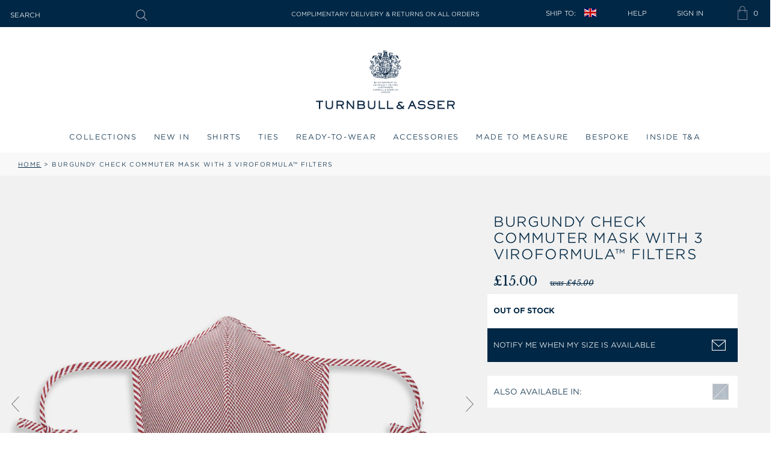

--- FILE ---
content_type: text/html; charset=utf-8
request_url: https://turnbullandasser.co.uk/products/burgundy-check-commuter-mask-with-3-viroformula%E2%84%A2-filters
body_size: 60185
content:
<!doctype html>
<html class="no-js supports-no-cookies" lang="en">
    <head>
        <!-- Google Consent Mode V2 Consentmo -->
        <script id="consentmo-gcmv2-integration">
    /*
     * Options:
     * - true: set default consent for all regions
     * - false: set default consent when the cookie bar active
     */
    const isSetDefaultConsent = true;

    window.dataLayer = window.dataLayer || [];
    function gtag() {
        dataLayer.push(arguments);
    }

    const getCsmCookie = cookieName =>
        document.cookie
            .split(';')
            .map(c => c.trim())
            .find(c => c.startsWith(`${cookieName}=`))
            ?.split('=')[1] ?? undefined;
    const getCsmStorage = () => {
        try {
            const storage = localStorage.getItem('gdprCache');
            if (!storage) return undefined;
            const parsed = JSON.parse(storage);
            const settings = parsed.getCookieConsentSettings && JSON.parse(parsed.getCookieConsentSettings);
            return {
                settings,
                cookieConsentName: `cookieconsent_status${settings?.cookie_name || ''}`,
            };
        } catch {
            return undefined;
        }
    };

    const csmStorage = getCsmStorage();
    const cookieName = csmStorage?.cookieConsentName || 'cookieconsent_status';
    const csmCookieConsent = getCsmCookie(cookieName);
    const csmCookiePreferences = getCsmCookie('cookieconsent_preferences_disabled');

    if (isSetDefaultConsent) {
        let consentValues = {
            analytics: 'denied',
            marketing: 'denied',
            functionality: 'denied',
        };
        let adsDataRedaction = false;
        let urlPassthrough = false;

        if (csmCookieConsent && csmCookiePreferences !== undefined) {
            consentValues.analytics = csmCookiePreferences.indexOf('analytics') >= 0 ? 'denied' : 'granted';
            consentValues.marketing = csmCookiePreferences.indexOf('marketing') >= 0 ? 'denied' : 'granted';
            consentValues.functionality = csmCookiePreferences.indexOf('functionality') >= 0 ? 'denied' : 'granted';

            if (csmStorage && csmStorage?.settings?.gcm_options?.state == '1') {
                adsDataRedaction = csmStorage.settings.gcm_options?.ads_data_redaction || false;
                urlPassthrough = csmStorage.settings.gcm_options?.url_passthrough || false;
            }
        }

        gtag('consent', 'default', {
            ad_storage: consentValues.marketing,
            ad_personalization: consentValues.marketing,
            ad_user_data: consentValues.marketing,
            analytics_storage: consentValues.analytics,
            functionality_storage: consentValues.functionality,
            personalization_storage: consentValues.functionality,
            security_storage: 'granted',
            wait_for_update: 1500,
        });
        gtag('set', 'ads_data_redaction', adsDataRedaction);
        gtag('set', 'url_passthrough', urlPassthrough);
    }

    document.addEventListener('consentmoSignal', function (event) {
        const csmSignal = event.detail;
        const consentState = csmSignal.integration?.gcm?.isEnabled ? csmSignal.integration.gcm.state : csmSignal.state;

        gtag('consent', !isSetDefaultConsent ? 'default' : 'update', consentState);
        if (csmSignal.integration?.gcm?.isEnabled) {
            gtag('set', 'ads_data_redaction', csmSignal.integration.gcm.adsDataRedaction);
            gtag('set', 'url_passthrough', csmSignal.integration.gcm.urlPassthrough);
        }
    });
</script>

        <!-- Microsoft UET integration script Consentmo -->
        <!-- Microsoft Consent Mode blocking script from Consentmo GDPR app -->
<script id="consentmo-mcm-integration-script">
    const uetIDs = '22023416'; // here you need to add the Microsoft tag ID/s
    function initUETTag(tagId, isGranted) {
        (function (w, d, t, r, u) {
            var f, n, i;
            (w[u] = w[u] || []),
                (f = function () {
                    var o = {
                        ti: tagId,
                        enableAutoSpaTracking: true,
                    };
                    o.q = w[u];
                    w[u] = new UET(o);
                    w[u].push('consent', 'default', {
                        ad_storage: isGranted ? 'granted' : 'denied',
                    });

                    w[u].push('pageLoad');
                }),
                (n = d.createElement(t)),
                (n.src = r),
                (n.async = 1),
                (n.onload = n.onreadystatechange =
                    function () {
                        var s = this.readyState;
                        (s && s !== 'loaded' && s !== 'complete') || (f(), (n.onload = n.onreadystatechange = null));
                    }),
                (i = d.getElementsByTagName(t)[0]),
                i.parentNode.insertBefore(n, i);
        })(window, document, 'script', '//bat.bing.com/bat.js', 'uetq');
    }

    function setMicrosoftConsent(type = 'default', isGranted = false, executeUET) {
        window.uetq = window.uetq || [];
        window.uetq.push('consent', type, {
            ad_storage: isGranted ? 'granted' : 'denied',
        });
        if (executeUET) {
            const uetIDsArr = uetIDs.split(',');
            uetIDsArr.forEach(uetID => {
                initUETTag(uetID, isGranted);
            });
        }
    }
    document.addEventListener('consentmoSignal', function (eventData) {
        const consentPreferences = eventData.detail.preferences;
        const isMarketingEnabled = consentPreferences.marketing;
        const isConsentByInteraction = !eventData.detail.initialConsent;
        const gdprCache = localStorage.getItem('gdprCache') ? JSON.parse(localStorage.getItem('gdprCache')) : null;
        const updatedPreferences = gdprCache?.updatedPreferences;
        const cpdCookie = (document.cookie.match(
            /^(?:.*;)?\s*cookieconsent_preferences_disabled(\s*=\s*([^;]+)?)(?:.*)?$/
        ) || [, null])[1];
        if (cpdCookie === null) {
            setMicrosoftConsent('default', isMarketingEnabled);
            setMicrosoftConsent('update', isMarketingEnabled, true);
        } else {
            if (isConsentByInteraction) {
                setMicrosoftConsent('update', isMarketingEnabled);
            } else {
                if (typeof updatedPreferences !== 'undefined' && updatedPreferences !== null) {
                    setMicrosoftConsent('default', isMarketingEnabled);
                    setMicrosoftConsent('update', isMarketingEnabled, true);
                } else {
                    setMicrosoftConsent('default', isMarketingEnabled, true);
                }
            }
        }
    });
</script>


        <meta charset="utf-8">
        <meta http-equiv="X-UA-Compatible" content="IE=edge">
        <meta name="viewport" content="width=device-width,initial-scale=1">
        <meta name="theme-color" content="#c4cdd5"><meta name="p:domain_verify" content="6197e619a892998bffd3a74ee8861e4a"/>
<link rel="canonical" href="https://turnbullandasser.co.uk/products/burgundy-check-commuter-mask-with-3-viroformula%e2%84%a2-filters">
        <link rel="alternate" href="https://turnbullandasser.co.uk/products/burgundy-check-commuter-mask-with-3-viroformula%E2%84%A2-filters" hreflang="en" />
<link rel="alternate" href="https://turnbullandasser.co.uk/products/burgundy-check-commuter-mask-with-3-viroformula%E2%84%A2-filters" hreflang="en-gb" />
<link rel="alternate" href="https://turnbullandasser.co.uk/products/burgundy-check-commuter-mask-with-3-viroformula%E2%84%A2-filters" hreflang="en-ie" />
<link rel="alternate" href="https://turnbullandasser.co.uk/products/burgundy-check-commuter-mask-with-3-viroformula%E2%84%A2-filters" hreflang="en-cn" />
<link rel="alternate" href="https://turnbullandasser.co.uk/products/burgundy-check-commuter-mask-with-3-viroformula%E2%84%A2-filters" hreflang="en-au" />
<link rel="alternate" href="https://turnbullandasser.com/products/burgundy-check-commuter-mask-with-3-viroformula%E2%84%A2-filters" hreflang="en-us" />
<link rel="alternate" href="https://turnbullandasser.com/products/burgundy-check-commuter-mask-with-3-viroformula%E2%84%A2-filters" hreflang="en-ca" />
<link rel="alternate" href="https://turnbullandasser.com/products/burgundy-check-commuter-mask-with-3-viroformula%E2%84%A2-filters" hreflang="en-br" />
<link rel="alternate" href="https://turnbullandasser.com/products/burgundy-check-commuter-mask-with-3-viroformula%E2%84%A2-filters" hreflang="x-default" />

<link
                rel="shortcut icon"
                href="//turnbullandasser.co.uk/cdn/shop/files/T_A_EGG_200x200_46d56b44-8fd5-4f86-b038-22dedab1d29a_32x32.png?v=1762529602"
                type="image/png"
            ><title>Burgundy Check Commuter Mask With 3 Viroformula™ Filters
            
&ndash; Turnbull &amp; Asser</title><meta name="description" content="Made in England from the finest Italian fabrics and VIROFORMULA™ filters, the panelled Burgundy Check Commuter Mask is an adjustable face-covering developed to help protect yourself and others. Ergonomically designed to fit the contours of the face, it rests comfortably away from the mouth with an opening in the back s"><script>
            const store_id = '26762543149';
            const store_domain = 'turnbullandasser.co.uk';
            const colour_map = [
                
                    
                    
                        {
                            "colour_name": "AMBER",
                            
                            
                            "new_colour_code": "31AG",
                            "colour_image": "//turnbullandasser.co.uk/cdn/shop/files/31AG_AMBER.jpg?crop=center&height=25&v=1753715426&width=25"
                        },
                    
                        {
                            "colour_name": "Antique Pink Multi",
                            
                            
                            "new_colour_code": "134G",
                            "colour_image": "//turnbullandasser.co.uk/cdn/shop/files/134G_White_with_Antique_Pink_Multi.jpg?crop=center&height=25&v=1753198488&width=25"
                        },
                    
                        {
                            "colour_name": "Antique Pink Multi ",
                            
                            
                            "new_colour_code": "158G",
                            "colour_image": "//turnbullandasser.co.uk/cdn/shop/files/158G_Antique_Pink_Multi.jpg?crop=center&height=25&v=1753784811&width=25"
                        },
                    
                        {
                            "colour_name": "Ash",
                            
                            "old_colour_code": "47",
                            "new_colour_code": "46G",
                            "colour_image": "//turnbullandasser.co.uk/cdn/shop/files/ASH.jpg?crop=center&height=25&v=1740563260&width=25"
                        },
                    
                        {
                            "colour_name": "AVIO BLUE",
                            
                            
                            "new_colour_code": "47AG",
                            "colour_image": "//turnbullandasser.co.uk/cdn/shop/files/47AG_AVIO_BLUE.jpg?crop=center&height=25&v=1753715826&width=25"
                        },
                    
                        {
                            "colour_name": "Azzurro",
                            
                            "old_colour_code": "06",
                            "new_colour_code": "41G",
                            "colour_image": "//turnbullandasser.co.uk/cdn/shop/files/AZZURRO.jpg?crop=center&height=25&v=1740563260&width=25"
                        },
                    
                        {
                            "colour_name": "Azzurro Melange",
                            
                            "old_colour_code": "32",
                            "new_colour_code": "82G",
                            "colour_image": "//turnbullandasser.co.uk/cdn/shop/files/AZZURRO_MELANGE.jpg?crop=center&height=25&v=1740563260&width=25"
                        },
                    
                        {
                            "colour_name": "Baby Pink and White",
                            
                            
                            "new_colour_code": "178G",
                            "colour_image": "//turnbullandasser.co.uk/cdn/shop/files/178G_White_with_Baby_Pink.jpg?crop=center&height=25&v=1753200717&width=25"
                        },
                    
                        {
                            "colour_name": "Baby Pink Multi",
                            
                            
                            "new_colour_code": "135G",
                            "colour_image": "//turnbullandasser.co.uk/cdn/shop/files/135G_White_with_Baby_Pink_Multi.jpg?crop=center&height=25&v=1753198568&width=25"
                        },
                    
                        {
                            "colour_name": "Baby Pink Multi",
                            
                            
                            "new_colour_code": "159G",
                            "colour_image": "//turnbullandasser.co.uk/cdn/shop/files/159G_Baby_Pink_Multi.jpg?crop=center&height=25&v=1753784910&width=25"
                        },
                    
                        {
                            "colour_name": "Banana",
                            
                            "old_colour_code": "24",
                            "new_colour_code": "57AG",
                            "colour_image": "//turnbullandasser.co.uk/cdn/shop/files/BANANA.jpg?crop=center&height=25&v=1740563259&width=25"
                        },
                    
                        {
                            "colour_name": "Beige",
                            "colour_hex": "#F5F5DC",
                            "old_colour_code": "27",
                            
                            "colour_image": "//turnbullandasser.co.uk/cdn/shop/files/BEIGE.jpg?crop=center&height=25&v=1740563260&width=25"
                        },
                    
                        {
                            "colour_name": "Beige Multi",
                            "colour_hex": "#F5F5DC:#F5F5F5",
                            "old_colour_code": "45",
                            
                            "colour_image": "//turnbullandasser.co.uk/cdn/shop/files/BEIGE_MULTI.jpg?crop=center&height=25&v=1740563259&width=25"
                        },
                    
                        {
                            "colour_name": "Black",
                            "colour_hex": "#1C1C1C",
                            "old_colour_code": "02",
                            "new_colour_code": "00G",
                            "colour_image": "//turnbullandasser.co.uk/cdn/shop/files/BLACK.jpg?crop=center&height=25&v=1740563260&width=25"
                        },
                    
                        {
                            "colour_name": "Blackberry",
                            
                            "old_colour_code": "63",
                            "new_colour_code": "63G",
                            "colour_image": "//turnbullandasser.co.uk/cdn/shop/files/BLACKBERRY.jpg?crop=center&height=25&v=1740563259&width=25"
                        },
                    
                        {
                            "colour_name": "Blue",
                            "colour_hex": "#3C78D8",
                            "old_colour_code": "78",
                            
                            "colour_image": "//turnbullandasser.co.uk/cdn/shop/files/BLUE.jpg?crop=center&height=25&v=1740563155&width=25"
                        },
                    
                        {
                            "colour_name": "BLUE",
                            
                            
                            "new_colour_code": "42G",
                            "colour_image": "//turnbullandasser.co.uk/cdn/shop/files/42G_BLUE.jpg?crop=center&height=25&v=1753715763&width=25"
                        },
                    
                        {
                            "colour_name": "Blue and Green Multi",
                            
                            
                            "new_colour_code": "143G",
                            "colour_image": "//turnbullandasser.co.uk/cdn/shop/files/143G_Blue_with_Green_Multi.jpg?crop=center&height=25&v=1753199751&width=25"
                        },
                    
                        {
                            "colour_name": "Blue and Purple Multi",
                            
                            
                            "new_colour_code": "145G",
                            "colour_image": "//turnbullandasser.co.uk/cdn/shop/files/145G_Blue_with_Purple_Multi.jpg?crop=center&height=25&v=1753199965&width=25"
                        },
                    
                        {
                            "colour_name": "BLUE AND WHITE",
                            
                            
                            "new_colour_code": "126G",
                            "colour_image": "//turnbullandasser.co.uk/cdn/shop/files/126G_BLUE_AND_WHITE.jpg?crop=center&height=25&v=1753720407&width=25"
                        },
                    
                        {
                            "colour_name": "Blue and Yellow Multi",
                            
                            
                            "new_colour_code": "144G",
                            "colour_image": "//turnbullandasser.co.uk/cdn/shop/files/144G_Blue_with_Yellow_Multi.jpg?crop=center&height=25&v=1753199891&width=25"
                        },
                    
                        {
                            "colour_name": "BLUE BONNET",
                            
                            
                            "new_colour_code": "41AG",
                            "colour_image": "//turnbullandasser.co.uk/cdn/shop/files/41AG_BLUE_BONNET.jpg?crop=center&height=25&v=1753715614&width=25"
                        },
                    
                        {
                            "colour_name": "Blue Steel Multi",
                            
                            
                            "new_colour_code": "170G",
                            "colour_image": "//turnbullandasser.co.uk/cdn/shop/files/170G_Blue_Steel_Multi.jpg?crop=center&height=25&v=1753200544&width=25"
                        },
                    
                        {
                            "colour_name": "Blue with Green Multi",
                            
                            
                            "new_colour_code": "143G",
                            "colour_image": "//turnbullandasser.co.uk/cdn/shop/files/143G_Blue_with_Green_Multi_ab6dffe1-9524-4902-971e-037d28ad6cac.jpg?crop=center&height=25&v=1753721612&width=25"
                        },
                    
                        {
                            "colour_name": "Blue with Purple Multi",
                            
                            
                            "new_colour_code": "145G",
                            "colour_image": "//turnbullandasser.co.uk/cdn/shop/files/145G_Blue_with_Purple_Multi_bed88322-fceb-40b4-81a7-7603880d50ab.jpg?crop=center&height=25&v=1753721660&width=25"
                        },
                    
                        {
                            "colour_name": "Blue with Purple Navy ",
                            
                            
                            "new_colour_code": "147G",
                            "colour_image": "//turnbullandasser.co.uk/cdn/shop/files/147G_Blue_with_Purple_Navy.jpg?crop=center&height=25&v=1753782255&width=25"
                        },
                    
                        {
                            "colour_name": "Brown Multi",
                            "colour_hex": "#8B4513:#F5F5F5",
                            "old_colour_code": "43",
                            
                            "colour_image": "//turnbullandasser.co.uk/cdn/shop/files/BROWN_MULTI.jpg?crop=center&height=25&v=1740563259&width=25"
                        },
                    
                        {
                            "colour_name": "Burgundy",
                            "colour_hex": "#800020",
                            "old_colour_code": "09",
                            "new_colour_code": "66G",
                            "colour_image": "//turnbullandasser.co.uk/cdn/shop/files/BURGUNDY.jpg?crop=center&height=25&v=1740563260&width=25"
                        },
                    
                        {
                            "colour_name": "Burgundy Multi",
                            "colour_hex": "#800020:#F5F5F5",
                            "old_colour_code": "48",
                            
                            "colour_image": "//turnbullandasser.co.uk/cdn/shop/files/BURGUNDY_MULTI.jpg?crop=center&height=25&v=1740563260&width=25"
                        },
                    
                        {
                            "colour_name": "Burgundy Multi",
                            
                            
                            "new_colour_code": "137G",
                            "colour_image": "//turnbullandasser.co.uk/cdn/shop/files/137G_White_with_Burgundy_Multi.jpg?crop=center&height=25&v=1753198764&width=25"
                        },
                    
                        {
                            "colour_name": "Burgundy Multi",
                            
                            
                            "new_colour_code": "153G",
                            "colour_image": "//turnbullandasser.co.uk/cdn/shop/files/153G_Burgundy_Multi.jpg?crop=center&height=25&v=1753784263&width=25"
                        },
                    
                        {
                            "colour_name": "Burgundy with White",
                            
                            
                            "new_colour_code": "174G",
                            "colour_image": "//turnbullandasser.co.uk/cdn/shop/files/174G_Burgundy_with_White.jpg?crop=center&height=25&v=1753788374&width=25"
                        },
                    
                        {
                            "colour_name": "Camel",
                            "colour_hex": "#C19A6B",
                            "old_colour_code": "26",
                            "new_colour_code": "88G",
                            "colour_image": "//turnbullandasser.co.uk/cdn/shop/files/CAMEL.jpg?crop=center&height=25&v=1740563260&width=25"
                        },
                    
                        {
                            "colour_name": "CAMEL",
                            
                            
                            "new_colour_code": "123G",
                            "colour_image": "//turnbullandasser.co.uk/cdn/shop/files/123G_CAMEL.jpg?crop=center&height=25&v=1753719142&width=25"
                        },
                    
                        {
                            "colour_name": "Camel Multi",
                            "colour_hex": "#C19A6B:#F5F5F5",
                            "old_colour_code": "44",
                            
                            "colour_image": "//turnbullandasser.co.uk/cdn/shop/files/CAMEL_MULTI.jpg?crop=center&height=25&v=1740563260&width=25"
                        },
                    
                        {
                            "colour_name": "Canary Yellow",
                            "colour_hex": "#FFD700",
                            "old_colour_code": "11",
                            "new_colour_code": "59G",
                            "colour_image": "//turnbullandasser.co.uk/cdn/shop/files/CANARY_YELLOW.jpg?crop=center&height=25&v=1740563260&width=25"
                        },
                    
                        {
                            "colour_name": "Centric Blue Multi",
                            
                            
                            "new_colour_code": "173G",
                            "colour_image": "//turnbullandasser.co.uk/cdn/shop/files/173G_Cendre_Blue_Multi_1.jpg?crop=center&height=25&v=1753201787&width=25"
                        },
                    
                        {
                            "colour_name": "Cerise Red Multi",
                            
                            
                            
                            "colour_image": "//turnbullandasser.co.uk/cdn/shop/files/166G_Cerise_Red_Multi.jpg?crop=center&height=25&v=1753785683&width=25"
                        },
                    
                        {
                            "colour_name": "Charcoal Melange",
                            "colour_hex": "#333333",
                            "old_colour_code": "03",
                            "new_colour_code": "86G",
                            "colour_image": "//turnbullandasser.co.uk/cdn/shop/files/CHARCOAL_MELANGE.jpg?crop=center&height=25&v=1740563260&width=25"
                        },
                    
                        {
                            "colour_name": "Charcoal",
                            
                            "old_colour_code": "72",
                            "new_colour_code": "47G",
                            "colour_image": "//turnbullandasser.co.uk/cdn/shop/files/CHARCOAL.jpg?crop=center&height=25&v=1740563259&width=25"
                        },
                    
                        {
                            "colour_name": "Chartreuse Lemon",
                            "colour_hex": "#7FFF00",
                            "old_colour_code": "68",
                            "new_colour_code": "58G",
                            "colour_image": "//turnbullandasser.co.uk/cdn/shop/files/CHARTREUSE_LEMON.jpg?crop=center&height=25&v=1740563260&width=25"
                        },
                    
                        {
                            "colour_name": "CITRUS",
                            
                            
                            "new_colour_code": "32G",
                            "colour_image": "//turnbullandasser.co.uk/cdn/shop/files/32G_CITRUS.jpg?crop=center&height=25&v=1753715498&width=25"
                        },
                    
                        {
                            "colour_name": "Clementine",
                            
                            "old_colour_code": "14",
                            "new_colour_code": "94G",
                            "colour_image": "//turnbullandasser.co.uk/cdn/shop/files/CLEMENTINE.jpg?crop=center&height=25&v=1740563259&width=25"
                        },
                    
                        {
                            "colour_name": "Coffee",
                            
                            "old_colour_code": "67",
                            "new_colour_code": "100G",
                            "colour_image": "//turnbullandasser.co.uk/cdn/shop/files/COFFEE.jpg?crop=center&height=25&v=1740563260&width=25"
                        },
                    
                        {
                            "colour_name": "Cognac",
                            
                            "old_colour_code": "101",
                            "new_colour_code": "89G",
                            "colour_image": "//turnbullandasser.co.uk/cdn/shop/files/COGNAC.jpg?crop=center&height=25&v=1740563260&width=25"
                        },
                    
                        {
                            "colour_name": "Colony Blue and White",
                            
                            
                            "new_colour_code": "179G",
                            "colour_image": "//turnbullandasser.co.uk/cdn/shop/files/179G_White_with_Colony_Blue.jpg?crop=center&height=25&v=1753200788&width=25"
                        },
                    
                        {
                            "colour_name": "Colony Blue Multi",
                            
                            
                            "new_colour_code": "154G",
                            "colour_image": "//turnbullandasser.co.uk/cdn/shop/files/154G_Colony_Blue_Multi.jpg?crop=center&height=25&v=1753200232&width=25"
                        },
                    
                        {
                            "colour_name": "Colony Blue with White",
                            
                            
                            "new_colour_code": "177G",
                            "colour_image": "//turnbullandasser.co.uk/cdn/shop/files/177G_Colony_Blue_with_White.jpg?crop=center&height=25&v=1753794010&width=25"
                        },
                    
                        {
                            "colour_name": "Concrete",
                            
                            "old_colour_code": "75",
                            "new_colour_code": "98G",
                            "colour_image": "//turnbullandasser.co.uk/cdn/shop/files/CONCRETE.jpg?crop=center&height=25&v=1740563260&width=25"
                        },
                    
                        {
                            "colour_name": "Coral and Pink",
                            
                            
                            "new_colour_code": "125G",
                            "colour_image": "//turnbullandasser.co.uk/cdn/shop/files/125G_White_with_Coral.jpg?crop=center&height=25&v=1753197718&width=25"
                        },
                    
                        {
                            "colour_name": "Coral Multi",
                            
                            
                            "new_colour_code": "138G",
                            "colour_image": "//turnbullandasser.co.uk/cdn/shop/files/138G_White_with_Coral_Multi.jpg?crop=center&height=25&v=1753198813&width=25"
                        },
                    
                        {
                            "colour_name": "Coral Multi",
                            
                            
                            "new_colour_code": "152G",
                            "colour_image": "//turnbullandasser.co.uk/cdn/shop/files/152G_Coral_Multi.jpg?crop=center&height=25&v=1753784119&width=25"
                        },
                    
                        {
                            "colour_name": "Cream Multi",
                            "colour_hex": "#FFFDD0:#F5F5F5",
                            "old_colour_code": "51",
                            
                            "colour_image": "//turnbullandasser.co.uk/cdn/shop/files/CREAM_MULTI.jpg?crop=center&height=25&v=1740563260&width=25"
                        },
                    
                        {
                            "colour_name": "Dark Chocolate",
                            
                            "old_colour_code": "25",
                            "new_colour_code": "44G",
                            "colour_image": "//turnbullandasser.co.uk/cdn/shop/files/DARK_CHOCOLATE.jpg?crop=center&height=25&v=1740563259&width=25"
                        },
                    
                        {
                            "colour_name": "Dark Chocolate",
                            
                            
                            "new_colour_code": "25G",
                            "colour_image": "//turnbullandasser.co.uk/cdn/shop/files/DARK_CHOCOLATE.jpg?crop=center&height=25&v=1740563259&width=25"
                        },
                    
                        {
                            "colour_name": "Dark Chocolate and Pale Blue",
                            
                            "old_colour_code": "108",
                            "new_colour_code": "111G",
                            "colour_image": "//turnbullandasser.co.uk/cdn/shop/files/DARK_CHOCOLATE_BLUE_PALE.jpg?crop=center&height=25&v=1740563259&width=25"
                        },
                    
                        {
                            "colour_name": "Dark Navy",
                            
                            
                            "new_colour_code": "39G",
                            "colour_image": "//turnbullandasser.co.uk/cdn/shop/files/NAVY.jpg?crop=center&height=25&v=1740563260&width=25"
                        },
                    
                        {
                            "colour_name": "DARK NAVY 2",
                            
                            
                            "new_colour_code": "39AG",
                            "colour_image": "//turnbullandasser.co.uk/cdn/shop/files/39AG_DARK_NAVY_2.jpg?crop=center&height=25&v=1753715560&width=25"
                        },
                    
                        {
                            "colour_name": "Dark Red and White",
                            
                            
                            "new_colour_code": "129G",
                            "colour_image": "//turnbullandasser.co.uk/cdn/shop/files/129G_White_with_Dark_Red.jpg?crop=center&height=25&v=1753197837&width=25"
                        },
                    
                        {
                            "colour_name": "Dark Red Multi",
                            
                            
                            "new_colour_code": "136G",
                            "colour_image": "//turnbullandasser.co.uk/cdn/shop/files/136G_White_with_Dark_Red_Multi.jpg?crop=center&height=25&v=1753198629&width=25"
                        },
                    
                        {
                            "colour_name": "Dark Red Multi",
                            
                            
                            "new_colour_code": "162G",
                            "colour_image": "//turnbullandasser.co.uk/cdn/shop/files/162G_Dark_Red_Multi.jpg?crop=center&height=25&v=1753785364&width=25"
                        },
                    
                        {
                            "colour_name": "DENIM",
                            
                            
                            "new_colour_code": "124G",
                            "colour_image": "//turnbullandasser.co.uk/cdn/shop/files/DENIM_BLUE_124G_a5fcfb01-f58c-4cf9-b04d-7df2a6d28ea9.jpg?crop=center&height=25&v=1753719192&width=25"
                        },
                    
                        {
                            "colour_name": "Denim Blue",
                            
                            
                            "new_colour_code": "124G",
                            "colour_image": "//turnbullandasser.co.uk/cdn/shop/files/DENIM_BLUE_124G.jpg?crop=center&height=25&v=1751536930&width=25"
                        },
                    
                        {
                            "colour_name": "Fern Green",
                            "colour_hex": "#4F7942",
                            "old_colour_code": "61",
                            "new_colour_code": "56G",
                            "colour_image": "//turnbullandasser.co.uk/cdn/shop/files/FERN.jpg?crop=center&height=25&v=1740563260&width=25"
                        },
                    
                        {
                            "colour_name": "Flint Grey",
                            
                            
                            "new_colour_code": "121G",
                            "colour_image": "//turnbullandasser.co.uk/cdn/shop/files/LIGHT_GRAY_MELANGE.jpg?crop=center&height=25&v=1740563259&width=25"
                        },
                    
                        {
                            "colour_name": "Forest Green",
                            "colour_hex": "#228B22",
                            "old_colour_code": "19",
                            "new_colour_code": "50G",
                            "colour_image": "//turnbullandasser.co.uk/cdn/shop/files/FOREST_GREEN.jpg?crop=center&height=25&v=1740563260&width=25"
                        },
                    
                        {
                            "colour_name": "Forest Green and Navy",
                            
                            "old_colour_code": "107",
                            "new_colour_code": "110G",
                            "colour_image": "//turnbullandasser.co.uk/cdn/shop/files/FOREST_GREEN_NAVY.jpg?crop=center&height=25&v=1740563260&width=25"
                        },
                    
                        {
                            "colour_name": "Forest Melange",
                            
                            "old_colour_code": "39",
                            "new_colour_code": "80G",
                            "colour_image": "//turnbullandasser.co.uk/cdn/shop/files/FOREST_MELANGE.jpg?crop=center&height=25&v=1740563259&width=25"
                        },
                    
                        {
                            "colour_name": "Gold Multi",
                            "colour_hex": "#D4AF37:#F5F5F5",
                            "old_colour_code": "42",
                            
                            "colour_image": "//turnbullandasser.co.uk/cdn/shop/files/GOLD_MULTI.jpg?crop=center&height=25&v=1740563260&width=25"
                        },
                    
                        {
                            "colour_name": "Graphite Melange",
                            "colour_hex": "#4B4B4B",
                            "old_colour_code": "69",
                            "new_colour_code": "85G",
                            "colour_image": "//turnbullandasser.co.uk/cdn/shop/files/GRAPHITE_MELANGE.jpg?crop=center&height=25&v=1740563260&width=25"
                        },
                    
                        {
                            "colour_name": "Grey",
                            "colour_hex": "#7D7D7D",
                            "old_colour_code": "04",
                            "new_colour_code": "45G",
                            "colour_image": "//turnbullandasser.co.uk/cdn/shop/files/GREY.jpg?crop=center&height=25&v=1740563260&width=25"
                        },
                    
                        {
                            "colour_name": "Grey and White",
                            
                            
                            "new_colour_code": "140G",
                            "colour_image": "//turnbullandasser.co.uk/cdn/shop/files/140G_White_with_Grey.jpg?crop=center&height=25&v=1753198974&width=25"
                        },
                    
                        {
                            "colour_name": "Grey Multi ",
                            
                            
                            "new_colour_code": "156G",
                            "colour_image": "//turnbullandasser.co.uk/cdn/shop/files/156G_Grey_Multi.jpg?crop=center&height=25&v=1753784387&width=25"
                        },
                    
                        {
                            "colour_name": "HONEYSUCKLE",
                            
                            
                            "new_colour_code": "67AG",
                            "colour_image": "//turnbullandasser.co.uk/cdn/shop/files/67AG_HONEYSUCKLE.jpg?crop=center&height=25&v=1753716006&width=25"
                        },
                    
                        {
                            "colour_name": "INDIGO/WHITE CHECK",
                            
                            
                            "new_colour_code": "116G",
                            "colour_image": "//turnbullandasser.co.uk/cdn/shop/files/116G_INDIGO_WHITE_CHECK.jpg?crop=center&height=25&v=1753794472&width=25"
                        },
                    
                        {
                            "colour_name": "Ivory",
                            "colour_hex": "#FFFFF0",
                            "old_colour_code": "71",
                            "new_colour_code": "35G",
                            "colour_image": "//turnbullandasser.co.uk/cdn/shop/files/35G_IVORY.jpg?crop=center&height=25&v=1752753706&width=25"
                        },
                    
                        {
                            "colour_name": "Kelly Green",
                            "colour_hex": "#4CBB17",
                            "old_colour_code": "60",
                            "new_colour_code": "55G",
                            "colour_image": "//turnbullandasser.co.uk/cdn/shop/files/KELLY.jpg?crop=center&height=25&v=1740563260&width=25"
                        },
                    
                        {
                            "colour_name": "Lemon Juice",
                            "colour_hex": "#FFF44F",
                            "old_colour_code": "70",
                            "new_colour_code": "60G",
                            "colour_image": "//turnbullandasser.co.uk/cdn/shop/files/LEMON_JUYCE.jpg?crop=center&height=25&v=1740563259&width=25"
                        },
                    
                        {
                            "colour_name": "Light Grey Melange",
                            
                            "old_colour_code": "31",
                            "new_colour_code": "83G",
                            "colour_image": "//turnbullandasser.co.uk/cdn/shop/files/LIGHT_GRAY_MELANGE.jpg?crop=center&height=25&v=1740563259&width=25"
                        },
                    
                        {
                            "colour_name": "Light Grey Multi",
                            
                            
                            "new_colour_code": "171G",
                            "colour_image": "//turnbullandasser.co.uk/cdn/shop/files/171G_Light_Grey_Multi.jpg?crop=center&height=25&v=1753200591&width=25"
                        },
                    
                        {
                            "colour_name": "Light Grey Multi",
                            
                            
                            "new_colour_code": "171G",
                            "colour_image": "//turnbullandasser.co.uk/cdn/shop/files/171G_Light_Grey_Multi_f287841d-bb29-418a-bbc9-c3e1fb3c3ace.jpg?crop=center&height=25&v=1753786478&width=25"
                        },
                    
                        {
                            "colour_name": "Light Grey Multi",
                            "colour_hex": "171G",
                            
                            
                            "colour_image": "//turnbullandasser.co.uk/cdn/shop/files/171G_Light_Grey_Multi_f287841d-bb29-418a-bbc9-c3e1fb3c3ace.jpg?crop=center&height=25&v=1753786478&width=25"
                        },
                    
                        {
                            "colour_name": "Light Petrol",
                            
                            "old_colour_code": "73",
                            "new_colour_code": "50AG",
                            "colour_image": "//turnbullandasser.co.uk/cdn/shop/files/LIGHT_PETROL.jpg?crop=center&height=25&v=1740563260&width=25"
                        },
                    
                        {
                            "colour_name": "LIGHT PINK",
                            
                            
                            "new_colour_code": "64AG",
                            "colour_image": "//turnbullandasser.co.uk/cdn/shop/files/64AG_LIGHT_PINK.jpg?crop=center&height=25&v=1753715928&width=25"
                        },
                    
                        {
                            "colour_name": "Light Sage Multi",
                            
                            
                            "new_colour_code": "172G",
                            "colour_image": "//turnbullandasser.co.uk/cdn/shop/files/172G_Light_Sage_Multi.jpg?crop=center&height=25&v=1753200659&width=25"
                        },
                    
                        {
                            "colour_name": "Lilac",
                            "colour_hex": "#C8A2C8",
                            "old_colour_code": "18",
                            "new_colour_code": "64G",
                            "colour_image": "//turnbullandasser.co.uk/cdn/shop/files/LILAC.jpg?crop=center&height=25&v=1740563260&width=25"
                        },
                    
                        {
                            "colour_name": "Lilac Multi",
                            "colour_hex": "#C8A2C8:#F5F5F5",
                            "old_colour_code": "52",
                            
                            "colour_image": "//turnbullandasser.co.uk/cdn/shop/files/LILAC_MULTI.jpg?crop=center&height=25&v=1740563260&width=25"
                        },
                    
                        {
                            "colour_name": "Lilac Multi",
                            
                            
                            "new_colour_code": "168G",
                            "colour_image": "//turnbullandasser.co.uk/cdn/shop/files/168G_Lilac_Multi.jpg?crop=center&height=25&v=1753785926&width=25"
                        },
                    
                        {
                            "colour_name": "Lime",
                            "colour_hex": "#BFFF00",
                            "old_colour_code": "62",
                            "new_colour_code": "57G",
                            "colour_image": "//turnbullandasser.co.uk/cdn/shop/files/LIME.jpg?crop=center&height=25&v=1740563260&width=25"
                        },
                    
                        {
                            "colour_name": "Melon Green",
                            "colour_hex": "#98FF98",
                            "old_colour_code": "20",
                            "new_colour_code": "54G",
                            "colour_image": "//turnbullandasser.co.uk/cdn/shop/files/MELON_GREEN.jpg?crop=center&height=25&v=1740563259&width=25"
                        },
                    
                        {
                            "colour_name": "Mid Blue",
                            
                            "old_colour_code": "50",
                            
                            "colour_image": "//turnbullandasser.co.uk/cdn/shop/files/MID_BLUE.jpg?crop=center&height=25&v=1740563259&width=25"
                        },
                    
                        {
                            "colour_name": "Midnight",
                            "colour_hex": "#191970",
                            "old_colour_code": "55",
                            "new_colour_code": "28AG",
                            "colour_image": "//turnbullandasser.co.uk/cdn/shop/files/MIDNIGHT.jpg?crop=center&height=25&v=1740563260&width=25"
                        },
                    
                        {
                            "colour_name": "Multicoloured",
                            "colour_hex": "#B3D4E0:#800020",
                            "old_colour_code": "28",
                            
                            "colour_image": "//turnbullandasser.co.uk/cdn/shop/files/MULTICOULOURED.jpg?crop=center&height=25&v=1740563259&width=25"
                        },
                    
                        {
                            "colour_name": "Multicoloured",
                            "colour_hex": "#C19A6B:#228B22",
                            "old_colour_code": "53",
                            
                            "colour_image": "//turnbullandasser.co.uk/cdn/shop/files/MULTICOLOURED2.jpg?crop=center&height=25&v=1740563260&width=25"
                        },
                    
                        {
                            "colour_name": "Navy",
                            "colour_hex": "#1E3A5F",
                            "old_colour_code": "05",
                            "new_colour_code": "40G",
                            "colour_image": "//turnbullandasser.co.uk/cdn/shop/files/NAVY.jpg?crop=center&height=25&v=1740563260&width=25"
                        },
                    
                        {
                            "colour_name": "Navy",
                            "colour_hex": "#1E3A5F",
                            "old_colour_code": "77",
                            "new_colour_code": "40G",
                            "colour_image": "//turnbullandasser.co.uk/cdn/shop/files/NAVY.jpg?crop=center&height=25&v=1740563260&width=25"
                        },
                    
                        {
                            "colour_name": "Navy",
                            
                            "old_colour_code": "05",
                            
                            "colour_image": "//turnbullandasser.co.uk/cdn/shop/files/NAVY_339a1971-3226-487f-a09a-95c70b3e4a97.jpg?crop=center&height=25&v=1755513620&width=25"
                        },
                    
                        {
                            "colour_name": "Navy",
                            
                            "old_colour_code": "05L",
                            
                            "colour_image": "//turnbullandasser.co.uk/cdn/shop/files/NAVY_339a1971-3226-487f-a09a-95c70b3e4a97.jpg?crop=center&height=25&v=1755513620&width=25"
                        },
                    
                        {
                            "colour_name": "Navy",
                            
                            "old_colour_code": "05S",
                            
                            "colour_image": "//turnbullandasser.co.uk/cdn/shop/files/NAVY_339a1971-3226-487f-a09a-95c70b3e4a97.jpg?crop=center&height=25&v=1755513620&width=25"
                        },
                    
                        {
                            "colour_name": "Navy and Azzurro",
                            
                            "old_colour_code": "103",
                            "new_colour_code": "106G",
                            "colour_image": "//turnbullandasser.co.uk/cdn/shop/files/NAVY_AZZURRO.jpg?crop=center&height=25&v=1740563260&width=25"
                        },
                    
                        {
                            "colour_name": "Navy and Pale Blue",
                            
                            "old_colour_code": "104",
                            "new_colour_code": "107G",
                            "colour_image": "//turnbullandasser.co.uk/cdn/shop/files/NAVY_BLUE_PALE.jpg?crop=center&height=25&v=1740563260&width=25"
                        },
                    
                        {
                            "colour_name": "Navy and Red",
                            
                            "old_colour_code": "102",
                            "new_colour_code": "105G",
                            "colour_image": "//turnbullandasser.co.uk/cdn/shop/files/NAVY_RED.jpg?crop=center&height=25&v=1740563259&width=25"
                        },
                    
                        {
                            "colour_name": "NAVY/ KHAKI CHECK",
                            
                            
                            "new_colour_code": "118G",
                            "colour_image": "//turnbullandasser.co.uk/cdn/shop/files/118G_NAVY_KHAKI_CHECK.jpg?crop=center&height=25&v=1753794514&width=25"
                        },
                    
                        {
                            "colour_name": "NAVY/KHAKI CHECK",
                            
                            
                            "new_colour_code": "119G",
                            "colour_image": "//turnbullandasser.co.uk/cdn/shop/files/119G_NAVY_KHAKI_CHECK.jpg?crop=center&height=25&v=1753794563&width=25"
                        },
                    
                        {
                            "colour_name": "Navy Melange",
                            
                            "old_colour_code": "46",
                            "new_colour_code": "81G",
                            "colour_image": "//turnbullandasser.co.uk/cdn/shop/files/NAVY_MELANGE.jpg?crop=center&height=25&v=1740563259&width=25"
                        },
                    
                        {
                            "colour_name": "NAVY/WHITE CHECK",
                            
                            
                            "new_colour_code": "120G",
                            "colour_image": "//turnbullandasser.co.uk/cdn/shop/files/120G_NAVY_WHITE_CHECK.jpg?crop=center&height=25&v=1753794605&width=25"
                        },
                    
                        {
                            "colour_name": "Nude Pink",
                            
                            "old_colour_code": "79",
                            
                            "colour_image": "//turnbullandasser.co.uk/cdn/shop/files/NUDE_PINK.jpg?crop=center&height=25&v=1740563259&width=25"
                        },
                    
                        {
                            "colour_name": "Ochre",
                            "colour_hex": "#CC7722",
                            "old_colour_code": "12",
                            
                            "colour_image": "//turnbullandasser.co.uk/cdn/shop/files/OCHRE.jpg?crop=center&height=25&v=1740563260&width=25"
                        },
                    
                        {
                            "colour_name": "Olive",
                            
                            "old_colour_code": "21",
                            "new_colour_code": "104G",
                            "colour_image": "//turnbullandasser.co.uk/cdn/shop/files/OLIVE.jpg?crop=center&height=25&v=1740563260&width=25"
                        },
                    
                        {
                            "colour_name": "Orange",
                            "colour_hex": "#FF8C00",
                            "old_colour_code": "13",
                            "new_colour_code": "70G",
                            "colour_image": "//turnbullandasser.co.uk/cdn/shop/files/ORANGE.jpg?crop=center&height=25&v=1740563260&width=25"
                        },
                    
                        {
                            "colour_name": "Oxblood",
                            
                            "old_colour_code": "99",
                            "new_colour_code": "96G",
                            "colour_image": "//turnbullandasser.co.uk/cdn/shop/files/OXBLOOD.jpg?crop=center&height=25&v=1740563260&width=25"
                        },
                    
                        {
                            "colour_name": "OXFORD BLUE",
                            
                            
                            "new_colour_code": "22G",
                            "colour_image": "//turnbullandasser.co.uk/cdn/shop/files/22G_OXFORD_BLUE.jpg?crop=center&height=25&v=1753714368&width=25"
                        },
                    
                        {
                            "colour_name": "Pale Blue",
                            "colour_hex": "#B3D4E0",
                            "old_colour_code": "07",
                            "new_colour_code": "43G",
                            "colour_image": "//turnbullandasser.co.uk/cdn/shop/files/PALE_BLUE.jpg?crop=center&height=25&v=1740563261&width=25"
                        },
                    
                        {
                            "colour_name": "Pale Blue Multi",
                            "colour_hex": "#B3D4E0:#F5F5F5",
                            "old_colour_code": "33",
                            
                            "colour_image": "//turnbullandasser.co.uk/cdn/shop/files/PALE_BLUE_MULTI.jpg?crop=center&height=25&v=1740563260&width=25"
                        },
                    
                        {
                            "colour_name": "Petrol",
                            "colour_hex": "#008080",
                            "old_colour_code": "58",
                            "new_colour_code": "51G",
                            "colour_image": "//turnbullandasser.co.uk/cdn/shop/files/PETROL.jpg?crop=center&height=25&v=1740563260&width=25"
                        },
                    
                        {
                            "colour_name": "Pine Cone",
                            
                            
                            "new_colour_code": "122G",
                            "colour_image": "//turnbullandasser.co.uk/cdn/shop/files/PINE_CONE_122G.jpg?crop=center&height=25&v=1751536882&width=25"
                        },
                    
                        {
                            "colour_name": "PINE CONE",
                            
                            
                            "new_colour_code": "122G",
                            "colour_image": "//turnbullandasser.co.uk/cdn/shop/files/PINE_CONE_122G_2f4232ae-985e-4097-a95b-c08f3a7756b3.jpg?crop=center&height=25&v=1753719086&width=25"
                        },
                    
                        {
                            "colour_name": "Antique Pink",
                            "colour_hex": "#FF69B4",
                            "old_colour_code": "16",
                            "new_colour_code": "67G",
                            "colour_image": "//turnbullandasser.co.uk/cdn/shop/files/ANTIQUE_PINK.jpg?crop=center&height=25&v=1740563260&width=25"
                        },
                    
                        {
                            "colour_name": "Pink",
                            
                            "old_colour_code": "76",
                            "new_colour_code": "101G",
                            "colour_image": "//turnbullandasser.co.uk/cdn/shop/files/PINK.jpg?crop=center&height=25&v=1740563260&width=25"
                        },
                    
                        {
                            "colour_name": "PINK",
                            
                            
                            "new_colour_code": "23G",
                            "colour_image": "//turnbullandasser.co.uk/cdn/shop/files/23G_PINK.jpg?crop=center&height=25&v=1753715311&width=25"
                        },
                    
                        {
                            "colour_name": "Pink and Red",
                            
                            "old_colour_code": "106",
                            "new_colour_code": "109G",
                            "colour_image": "//turnbullandasser.co.uk/cdn/shop/files/PINK_RED.jpg?crop=center&height=25&v=1740563260&width=25"
                        },
                    
                        {
                            "colour_name": "Pink Multi",
                            "colour_hex": "#FF69B4:#F5F5F5",
                            "old_colour_code": "37",
                            
                            "colour_image": "//turnbullandasser.co.uk/cdn/shop/files/PINK_MULTI.jpg?crop=center&height=25&v=1740563259&width=25"
                        },
                    
                        {
                            "colour_name": "Pink Multi",
                            
                            
                            "new_colour_code": "167G",
                            "colour_image": "//turnbullandasser.co.uk/cdn/shop/files/167G_Pink_Multi.jpg?crop=center&height=25&v=1753785743&width=25"
                        },
                    
                        {
                            "colour_name": "Pistachio",
                            
                            "old_colour_code": "100",
                            "new_colour_code": "87G",
                            "colour_image": "//turnbullandasser.co.uk/cdn/shop/files/PISTACHIO.jpg?crop=center&height=25&v=1740563260&width=25"
                        },
                    
                        {
                            "colour_name": "PISTACHIO",
                            
                            
                            "new_colour_code": "87G",
                            "colour_image": "//turnbullandasser.co.uk/cdn/shop/files/87G_PISTACHIO.jpg?crop=center&height=25&v=1753716164&width=25"
                        },
                    
                        {
                            "colour_name": "Porto Multi ",
                            
                            
                            "new_colour_code": "164G",
                            "colour_image": "//turnbullandasser.co.uk/cdn/shop/files/164G_Porto_Multi.jpg?crop=center&height=25&v=1753785443&width=25"
                        },
                    
                        {
                            "colour_name": "Powder Pink",
                            
                            
                            "new_colour_code": "180G",
                            "colour_image": "//turnbullandasser.co.uk/cdn/shop/files/POWDER_PINK.jpg?crop=center&height=25&v=1750253383&width=25"
                        },
                    
                        {
                            "colour_name": "Powder Pink ",
                            
                            
                            "new_colour_code": "180G",
                            "colour_image": "//turnbullandasser.co.uk/cdn/shop/files/180G_Powder_Pink.jpg?crop=center&height=25&v=1753794107&width=25"
                        },
                    
                        {
                            "colour_name": "Pumpkin",
                            
                            "old_colour_code": "36",
                            "new_colour_code": "91G",
                            "colour_image": "//turnbullandasser.co.uk/cdn/shop/files/PUMPKIN.jpg?crop=center&height=25&v=1740563259&width=25"
                        },
                    
                        {
                            "colour_name": "Purple",
                            "colour_hex": "#800080",
                            "old_colour_code": "17",
                            "new_colour_code": "65G",
                            "colour_image": "//turnbullandasser.co.uk/cdn/shop/files/PURPLE.jpg?crop=center&height=25&v=1740563260&width=25"
                        },
                    
                        {
                            "colour_name": "Purple Burgundy",
                            
                            
                            "new_colour_code": "146G",
                            "colour_image": "//turnbullandasser.co.uk/cdn/shop/files/146G_Blue_with_Purple_Burgundy.jpg?crop=center&height=25&v=1753200138&width=25"
                        },
                    
                        {
                            "colour_name": "Purple Multi",
                            "colour_hex": "#800080:#F5F5F5",
                            "old_colour_code": "38",
                            
                            "colour_image": "//turnbullandasser.co.uk/cdn/shop/files/PURPLE_MULTI.jpg?crop=center&height=25&v=1740563260&width=25"
                        },
                    
                        {
                            "colour_name": "Red",
                            "colour_hex": "#B22222",
                            "old_colour_code": "08",
                            "new_colour_code": "68G",
                            "colour_image": "//turnbullandasser.co.uk/cdn/shop/files/RED.jpg?crop=center&height=25&v=1740563260&width=25"
                        },
                    
                        {
                            "colour_name": "Red Multi",
                            
                            
                            "new_colour_code": "163G",
                            "colour_image": "//turnbullandasser.co.uk/cdn/shop/files/163G_Red_Multi.jpg?crop=center&height=25&v=1753200422&width=25"
                        },
                    
                        {
                            "colour_name": "Rose",
                            
                            "old_colour_code": "15",
                            "new_colour_code": "103G",
                            "colour_image": "//turnbullandasser.co.uk/cdn/shop/files/ROSE.jpg?crop=center&height=25&v=1740563260&width=25"
                        },
                    
                        {
                            "colour_name": "Royal Blue",
                            "colour_hex": "#4169E1",
                            "old_colour_code": "59",
                            "new_colour_code": "92G",
                            "colour_image": "//turnbullandasser.co.uk/cdn/shop/files/ROYAL_BLUE.jpg?crop=center&height=25&v=1740563259&width=25"
                        },
                    
                        {
                            "colour_name": "ROYAL BLUE/ORANGE",
                            
                            
                            "new_colour_code": "112G",
                            "colour_image": "//turnbullandasser.co.uk/cdn/shop/files/112G_ROYAL_BLUE_ORANGE.jpg?crop=center&height=25&v=1753716426&width=25"
                        },
                    
                        {
                            "colour_name": "Rust",
                            "colour_hex": "#A0522D",
                            "old_colour_code": "10",
                            "new_colour_code": "95G",
                            "colour_image": "//turnbullandasser.co.uk/cdn/shop/files/RUST.jpg?crop=center&height=25&v=1740563260&width=25"
                        },
                    
                        {
                            "colour_name": "Sage",
                            
                            "old_colour_code": "57",
                            "new_colour_code": "93G",
                            "colour_image": "//turnbullandasser.co.uk/cdn/shop/files/SAGE.jpg?crop=center&height=25&v=1740563259&width=25"
                        },
                    
                        {
                            "colour_name": "Sage and White",
                            
                            
                            "new_colour_code": "141G",
                            "colour_image": "//turnbullandasser.co.uk/cdn/shop/files/141G_White_with_Sage.jpg?crop=center&height=25&v=1753199389&width=25"
                        },
                    
                        {
                            "colour_name": "Sage Multi",
                            
                            
                            "new_colour_code": "160G",
                            "colour_image": "//turnbullandasser.co.uk/cdn/shop/files/160G_Sage_Multi.jpg?crop=center&height=25&v=1753785102&width=25"
                        },
                    
                        {
                            "colour_name": "Salmon Multi",
                            
                            
                            "new_colour_code": "165G",
                            "colour_image": "//turnbullandasser.co.uk/cdn/shop/files/165G_Salmon_Multi.jpg?crop=center&height=25&v=1753785523&width=25"
                        },
                    
                        {
                            "colour_name": "SAND",
                            
                            
                            "new_colour_code": "11G",
                            "colour_image": "//turnbullandasser.co.uk/cdn/shop/files/11G_SAND.jpg?crop=center&height=25&v=1753714287&width=25"
                        },
                    
                        {
                            "colour_name": "SHADOW GREY",
                            
                            
                            "new_colour_code": "9AG",
                            "colour_image": "//turnbullandasser.co.uk/cdn/shop/files/9AG_SHADOW_GREY.jpg?crop=center&height=25&v=1753714023&width=25"
                        },
                    
                        {
                            "colour_name": "Silver",
                            
                            "old_colour_code": "23",
                            
                            "colour_image": "//turnbullandasser.co.uk/cdn/shop/files/SILVER_814a0756-16f3-46eb-a6b6-3cf6d32b97a9.jpg?crop=center&height=25&v=1740563260&width=25"
                        },
                    
                        {
                            "colour_name": "Silver Multi",
                            "colour_hex": "#C0C0C0:#F5F5F5",
                            "old_colour_code": "41",
                            
                            "colour_image": "//turnbullandasser.co.uk/cdn/shop/files/SILVER_MULTI.jpg?crop=center&height=25&v=1740563260&width=25"
                        },
                    
                        {
                            "colour_name": "Sky Multi",
                            
                            
                            "new_colour_code": "169G",
                            "colour_image": "//turnbullandasser.co.uk/cdn/shop/files/169G_Sky_Multi.jpg?crop=center&height=25&v=1753200498&width=25"
                        },
                    
                        {
                            "colour_name": "SLATE GREY",
                            
                            
                            "new_colour_code": "121G",
                            "colour_image": "//turnbullandasser.co.uk/cdn/shop/files/121G_SLATE_GREY.jpg?crop=center&height=25&v=1753718996&width=25"
                        },
                    
                        {
                            "colour_name": "Smoke",
                            
                            "old_colour_code": "30",
                            "new_colour_code": "97G",
                            "colour_image": "//turnbullandasser.co.uk/cdn/shop/files/SMOKE.jpg?crop=center&height=25&v=1740563260&width=25"
                        },
                    
                        {
                            "colour_name": "Steel and Navy",
                            
                            "old_colour_code": "105",
                            "new_colour_code": "108G",
                            "colour_image": "//turnbullandasser.co.uk/cdn/shop/files/STEEL_NAVY.jpg?crop=center&height=25&v=1740563260&width=25"
                        },
                    
                        {
                            "colour_name": "Steel Melange",
                            "colour_hex": "#7D7D7D",
                            "old_colour_code": "54",
                            "new_colour_code": "84G",
                            "colour_image": "//turnbullandasser.co.uk/cdn/shop/files/STEEL_MELANGE.jpg?crop=center&height=25&v=1740563260&width=25"
                        },
                    
                        {
                            "colour_name": "Steel Grey",
                            
                            
                            "new_colour_code": "139G",
                            "colour_image": "//turnbullandasser.co.uk/cdn/shop/files/139G_White_with_Steel_Grey.jpg?crop=center&height=25&v=1753198897&width=25"
                        },
                    
                        {
                            "colour_name": "Steel Grey Multi",
                            
                            
                            "new_colour_code": "131G",
                            "colour_image": "//turnbullandasser.co.uk/cdn/shop/files/131G_White_with_Steel_Grey_Multi.jpg?crop=center&height=25&v=1753197973&width=25"
                        },
                    
                        {
                            "colour_name": "Steel Grey White Multi",
                            
                            
                            "new_colour_code": "155G",
                            "colour_image": "//turnbullandasser.co.uk/cdn/shop/files/155G_Steel_Grey_Multi.jpg?crop=center&height=25&v=1753200323&width=25"
                        },
                    
                        {
                            "colour_name": "Steel Grey with White",
                            
                            
                            "new_colour_code": "176G",
                            "colour_image": "//turnbullandasser.co.uk/cdn/shop/files/176G_Steel_Grey_with_White.jpg?crop=center&height=25&v=1753793954&width=25"
                        },
                    
                        {
                            "colour_name": "Stone",
                            "colour_hex": "#B0C4DE",
                            "old_colour_code": "56",
                            
                            "colour_image": "//turnbullandasser.co.uk/cdn/shop/files/STONE.jpg?crop=center&height=25&v=1740563259&width=25"
                        },
                    
                        {
                            "colour_name": "Taupe",
                            
                            "old_colour_code": "74",
                            
                            "colour_image": "//turnbullandasser.co.uk/cdn/shop/files/TAUPE.jpg?crop=center&height=25&v=1740563261&width=25"
                        },
                    
                        {
                            "colour_name": "TULIP RED",
                            
                            
                            "new_colour_code": "68AG",
                            "colour_image": "//turnbullandasser.co.uk/cdn/shop/files/68AG_TULIP_RED.jpg?crop=center&height=25&v=1753716056&width=25"
                        },
                    
                        {
                            "colour_name": "Turquoise",
                            "colour_hex": "#40E0D0",
                            "old_colour_code": "22",
                            "new_colour_code": "53G",
                            "colour_image": "//turnbullandasser.co.uk/cdn/shop/files/TURQUOISE.jpg?crop=center&height=25&v=1740563260&width=25"
                        },
                    
                        {
                            "colour_name": "Turquoise and White",
                            
                            
                            "new_colour_code": "142G",
                            "colour_image": "//turnbullandasser.co.uk/cdn/shop/files/142G_White_with_Turquoise.jpg?crop=center&height=25&v=1753199689&width=25"
                        },
                    
                        {
                            "colour_name": "Turquoise Multi",
                            "colour_hex": "#40E0D0:#F5F5F5",
                            "old_colour_code": "40",
                            
                            "colour_image": "//turnbullandasser.co.uk/cdn/shop/files/TURQUOISE_MULTI.jpg?crop=center&height=25&v=1740563260&width=25"
                        },
                    
                        {
                            "colour_name": "Turquoise Multi ",
                            
                            
                            "new_colour_code": "161G",
                            "colour_image": "//turnbullandasser.co.uk/cdn/shop/files/161G_Turquoise_Multi.jpg?crop=center&height=25&v=1753785246&width=25"
                        },
                    
                        {
                            "colour_name": "Vanille",
                            
                            "old_colour_code": "49",
                            "new_colour_code": "36G",
                            "colour_image": "//turnbullandasser.co.uk/cdn/shop/files/36G_VANILLA_f19d9aa0-b418-4c33-a86a-f1a8ec98d628.jpg?crop=center&height=25&v=1752753791&width=25"
                        },
                    
                        {
                            "colour_name": "Vermilion",
                            "colour_hex": "#E34234",
                            "old_colour_code": "65",
                            "new_colour_code": "69G",
                            "colour_image": "//turnbullandasser.co.uk/cdn/shop/files/VERMILION.jpg?crop=center&height=25&v=1740563260&width=25"
                        },
                    
                        {
                            "colour_name": "Violet",
                            "colour_hex": "#EE82EE",
                            "old_colour_code": "64",
                            "new_colour_code": "102G",
                            "colour_image": "//turnbullandasser.co.uk/cdn/shop/files/VIOLET.jpg?crop=center&height=25&v=1740563260&width=25"
                        },
                    
                        {
                            "colour_name": "White",
                            "colour_hex": "#F5F5F5",
                            "old_colour_code": "01",
                            "new_colour_code": "34G",
                            "colour_image": "//turnbullandasser.co.uk/cdn/shop/files/WHITE.jpg?crop=center&height=25&v=1740563259&width=25"
                        },
                    
                        {
                            "colour_name": "White Multi",
                            "colour_hex": "#ffffff:#F5F5F5",
                            "old_colour_code": "29",
                            
                            "colour_image": "//turnbullandasser.co.uk/cdn/shop/files/WHITE_MULTI.jpg?crop=center&height=25&v=1740563260&width=25"
                        },
                    
                        {
                            "colour_name": "White with Blue and Navy",
                            
                            
                            "new_colour_code": "151G",
                            "colour_image": "//turnbullandasser.co.uk/cdn/shop/files/151G_White_with_Blue_and_Navy.jpg?crop=center&height=25&v=1753783882&width=25"
                        },
                    
                        {
                            "colour_name": "White with Bright Blue ",
                            
                            
                            "new_colour_code": "148G",
                            "colour_image": "//turnbullandasser.co.uk/cdn/shop/files/148G_White_with_Bright_Blue.jpg?crop=center&height=25&v=1753783306&width=25"
                        },
                    
                        {
                            "colour_name": "White with Colony Blue Multi ",
                            
                            
                            "new_colour_code": "130G",
                            "colour_image": "//turnbullandasser.co.uk/cdn/shop/files/130G_White_with_Colony_Blue_Multi.jpg?crop=center&height=25&v=1753721502&width=25"
                        },
                    
                        {
                            "colour_name": "White with Dark Purple ",
                            
                            
                            "new_colour_code": "150G",
                            "colour_image": "//turnbullandasser.co.uk/cdn/shop/files/150G_White_with_Dark_Purple.jpg?crop=center&height=25&v=1753783650&width=25"
                        },
                    
                        {
                            "colour_name": "White with Dark Red",
                            
                            
                            "new_colour_code": "129G",
                            "colour_image": "//turnbullandasser.co.uk/cdn/shop/files/129G_White_with_Dark_Red_c8508893-b6c7-48a8-a0ba-bf2472eacde9.jpg?crop=center&height=25&v=1753720609&width=25"
                        },
                    
                        {
                            "colour_name": "White with Grey Multi ",
                            
                            
                            "new_colour_code": "132G",
                            "colour_image": "//turnbullandasser.co.uk/cdn/shop/files/132G_White_with_Grey_Multi.jpg?crop=center&height=25&v=1753721545&width=25"
                        },
                    
                        {
                            "colour_name": "White with Navy Blue ",
                            
                            
                            "new_colour_code": "149G",
                            "colour_image": "//turnbullandasser.co.uk/cdn/shop/files/149G_White_with_Navy_Blue.jpg?crop=center&height=25&v=1753783570&width=25"
                        },
                    
                        {
                            "colour_name": "White with Sage",
                            
                            
                            "new_colour_code": "127G",
                            "colour_image": "//turnbullandasser.co.uk/cdn/shop/files/127G_NAVY_AND_WHITE.jpg?crop=center&height=25&v=1753720475&width=25"
                        },
                    
                        {
                            "colour_name": "White with Turquoise Multi ",
                            
                            
                            "new_colour_code": "128G",
                            "colour_image": "//turnbullandasser.co.uk/cdn/shop/files/128G_White_with_Turquoise_Multi.jpg?crop=center&height=25&v=1753720565&width=25"
                        },
                    
                        {
                            "colour_name": "Wine",
                            
                            "old_colour_code": "34",
                            "new_colour_code": "90G",
                            "colour_image": "//turnbullandasser.co.uk/cdn/shop/files/WINE.jpg?crop=center&height=25&v=1740563260&width=25"
                        },
                    
                        {
                            "colour_name": "Wine Multi",
                            
                            
                            "new_colour_code": "133G",
                            "colour_image": "//turnbullandasser.co.uk/cdn/shop/files/133G_White_with_Wine_Multi.jpg?crop=center&height=25&v=1753198038&width=25"
                        },
                    
                        {
                            "colour_name": "Wine Multi ",
                            
                            
                            "new_colour_code": "157G",
                            "colour_image": "//turnbullandasser.co.uk/cdn/shop/files/157G_Wine_Multi.jpg?crop=center&height=25&v=1753784744&width=25"
                        },
                    
                        {
                            "colour_name": "Wine with White",
                            
                            
                            "new_colour_code": "175G",
                            "colour_image": "//turnbullandasser.co.uk/cdn/shop/files/175G_Wine_with_White.jpg?crop=center&height=25&v=1753788511&width=25"
                        },
                    
                        {
                            "colour_name": "Yellow Multi",
                            "colour_hex": "#FFD700:#F5F5F5",
                            "old_colour_code": "35",
                            
                            "colour_image": "//turnbullandasser.co.uk/cdn/shop/files/YELLOW_MULTI.jpg?crop=center&height=25&v=1740563260&width=25"
                        },
                    ];
                
        </script>

        


<meta property="og:site_name" content="Turnbull &amp; Asser">
<meta property="og:url" content="https://turnbullandasser.co.uk/products/burgundy-check-commuter-mask-with-3-viroformula%e2%84%a2-filters">
<meta property="og:title" content="Burgundy Check Commuter Mask With 3 Viroformula™ Filters">
<meta property="og:type" content="product">
<meta property="og:description" content="Made in England from the finest Italian fabrics and VIROFORMULA™ filters, the panelled Burgundy Check Commuter Mask is an adjustable face-covering developed to help protect yourself and others. Ergonomically designed to fit the contours of the face, it rests comfortably away from the mouth with an opening in the back s"><meta property="product:availability" content="oos">
  <meta property="product:price:amount" content="15.00">
  <meta property="product:price:currency" content="GBP"><meta property="og:image" content="http://turnbullandasser.co.uk/cdn/shop/files/2a4e1a19-0f04-4ab3-9b48-334a61f2a5c5.jpg?v=1720093683">
      <meta property="og:image:secure_url" content="https://turnbullandasser.co.uk/cdn/shop/files/2a4e1a19-0f04-4ab3-9b48-334a61f2a5c5.jpg?v=1720093683">
      <meta property="og:image:width" content="1500">
      <meta property="og:image:height" content="1500">
      <meta property="og:image:alt" content="The Turnbull &amp; Asser Burgundy Check Commuter Mask comes with 3 Viroformula™ filters. It features a check pattern, adjustable ear straps, and is displayed on a plain white background."><meta property="og:image" content="http://turnbullandasser.co.uk/cdn/shop/files/9e162f91-22f6-4e22-82f8-d48a6435ddba.jpg?v=1720093687">
      <meta property="og:image:secure_url" content="https://turnbullandasser.co.uk/cdn/shop/files/9e162f91-22f6-4e22-82f8-d48a6435ddba.jpg?v=1720093687">
      <meta property="og:image:width" content="1500">
      <meta property="og:image:height" content="1500">
      <meta property="og:image:alt" content="The Turnbull &amp; Asser Burgundy Check Commuter Mask comes with 3 Viroformula™ filters. It features a check pattern, adjustable ear straps, and is displayed on a plain white background."><meta property="og:image" content="http://turnbullandasser.co.uk/cdn/shop/files/60b71cda-77af-411f-b7c2-783c20d4c535.jpg?v=1720093689">
      <meta property="og:image:secure_url" content="https://turnbullandasser.co.uk/cdn/shop/files/60b71cda-77af-411f-b7c2-783c20d4c535.jpg?v=1720093689">
      <meta property="og:image:width" content="1500">
      <meta property="og:image:height" content="1500">
      <meta property="og:image:alt" content="The Turnbull &amp; Asser Burgundy Check Commuter Mask comes with 3 Viroformula™ filters. It features a check pattern, adjustable ear straps, and is displayed on a plain white background.">

<meta name="twitter:site" content="@">
<meta name="twitter:card" content="summary_large_image">
<meta name="twitter:title" content="Burgundy Check Commuter Mask With 3 Viroformula™ Filters">
<meta name="twitter:description" content="Made in England from the finest Italian fabrics and VIROFORMULA™ filters, the panelled Burgundy Check Commuter Mask is an adjustable face-covering developed to help protect yourself and others. Ergonomically designed to fit the contours of the face, it rests comfortably away from the mouth with an opening in the back s">

        
<link type="text/css" href="//turnbullandasser.co.uk/cdn/shop/t/694/assets/vendors@layout.theme.css?v=73477922714501894941769599527" rel="stylesheet"><link type="text/css" href="//turnbullandasser.co.uk/cdn/shop/t/694/assets/layout.theme.css?v=111957530115244292891769599615" rel="stylesheet"><link type="text/css" href="//turnbullandasser.co.uk/cdn/shop/t/694/assets/layout.theme.styleLiquid.scss.css?v=81877890481645297921769599526" rel="stylesheet"><link rel="prefetch" href="//turnbullandasser.co.uk/cdn/shop/t/694/assets/template.cart@template.index@template.page.help@template.page.legal@template.page.stores.css?v=105997007003712207781769599526" as="style">
        <style>
  
  

  

  :root {
    --color-accent: #c4cdd5;
    --color-body-text: #161d25;
    --color-main-background: #fff;
    --color-border: #849bb6;

    --font-heading: Helvetica, Arial, sans-serif;
    --font-body: Helvetica, Arial, sans-serif;
    --font-body-weight: 400;
    --font-body-style: normal;
    --font-body-bold-weight: 700;
  }
</style>

        <link
    href="https://fonts.googleapis.com/css?family=Libre+Baskerville:400,400i&display=swap"
    rel="stylesheet"
>
<link 
    rel="stylesheet" 
    type="text/css" 
    href="https://cloud.typography.com/6206892/665728/css/fonts.css" 
/>

        <script src="//js.klevu.com/core/v2/klevu.js"></script>
<!-- Start klevu-snippets DO NOT EDIT -->
<style type="text/css">
    div.kuClearLeft,div.kuClearRight,div.kuClearBoth { display: block; }
</style>

<script type="text/javascript">
    klevu.interactive(function () {
        var searchBoxSelector = 'input.search-form__input';
        var searchBoxSelectorDawn = 'input.search__input';
        if (null !== document.querySelector(searchBoxSelectorDawn)) {
            searchBoxSelector = searchBoxSelectorDawn;
        }
        var options = {
            url : {
                landing: '/pages/search-results', // your Shopify Search Results Page
                search: klevu.settings.url.protocol + '//eucs22v2.ksearchnet.com/cs/v2/search' // your Klevu APIv2 Search URL
            },
            search: {
                minChars: 0,
                searchBoxSelector: searchBoxSelector + ',.kuSearchInput,input[name=q]', // your Shopify Search Input
                
                    apiKey: "klevu-160145357198812774" // your Klevu JS API Key (.co.uk)
                
            },
            analytics: {
                
                    apiKey: "klevu-160145357198812774" // your Klevu JS API Key (.co.uk)
                
            }
        };
        var documentClickPreventSelectors = [];
        if (document.querySelector('.modal-overlay')) {
            documentClickPreventSelectors.push('.modal-overlay');
        }
        if (document.querySelector('.modal__toggle-open')) {
            documentClickPreventSelectors.push('.modal__toggle-open');
        }
        if (documentClickPreventSelectors.length > 0) {
            options.search.documentClickPreventSelector = documentClickPreventSelectors.join(',');
        }
        klevu(options);
    });
</script>
<script src="https://js.klevu.com/theme/default/v2/quick-search-theme.js"></script>


<script type="text/javascript">
    if ('undefined' === typeof klevu_addtocart) {
        function klevu_addtocart( id, url, qty ) {
            if ('undefined' !== typeof klevu_customAddToCart) {
                klevu_customAddToCart(id, url, 1);
            } else {
                var urlProtocol = ( "https:" === document.location.protocol ? "https://" : "http://" );
                var url = urlProtocol + window.location.hostname + '/cart/add?id=' + id + '&quantity=1';
                window.location.assign(url);
            }
        }
    }
</script>
<!-- Start klevu-common-js DO NOT EDIT -->
<script type="text/javascript">
    if (typeof klevu_lang === "undefined") {
        var klevu_lang = "en";
    }
</script>
<!-- End klevu-common-js DO NOT EDIT -->
<!-- End klevu-snippets DO NOT EDIT -->
<!-- Add the following below the klevu.js core script include -->
<script
    type="text/javascript"
>
    klevu({
        theme: {
            modules: {
                resultInfiniteScroll: {
                    quickSearch: {
                        enable: true,
                    },
                    searchResultsPage: {
                        enable: true,
                    },
                    categoryPage: {
                        enable: true,
                    },
                },
            },
            setTemplates: [
                {
                    scope: 'quick',
                    selector: '#TA_kuTemplatePopularSearches',
                    name: 'kuTemplatePopularSearches',
                },
                {
                    scope: 'quick',
                    selector: '#TA_kuTemplateRecentSearches',
                    name: 'kuTemplateRecentSearches',
                },
                {
                    scope: 'quick',
                    selector: '#TA_klevuQuickAutoSuggestions',
                    name: 'klevuQuickAutoSuggestions',
                },
                {
                    scope: 'quick',
                    selector: '#TA_klevuQuickProducts',
                    name: 'klevuQuickProducts',
                },
                {
                    scope: 'quick',
                    selector: '#TA_klevuQuickNoResultsPopularProductBlock',
                    name: 'quickNoResultsPopularProductBlock',
                },
                {
                    scope: 'quick',
                    selector: '#TA_klevuQuickProductBlock',
                    name: 'klevuQuickProductBlock',
                },
                {
                    scope: 'quick',
                    selector: '#TA_klevuQuickTemplateContentBlock',
                    name: 'klevuQuickTemplateContentBlock'
                },
                {
                    scope: 'quick',
                    selector: '#TA_klevuQuickCategorySuggestions',
                    name: 'klevuQuickCategorySuggestions'
                },
                {
                    scope: 'quick',
                    selector: '#TA_klevuSearchPersonalizations',
                    name: 'klevuSearchPersonalizations'
                },
                {
                    scope: 'quick',
                    selector: '#TA_klevuQuickTemplateBase',
                    name: 'klevuTemplateBase'
                },
                {
                    scope: 'landing',
                    selector: '#TA_klevuLandingTemplateProductBlock',
                    name: 'productBlock'
                }
            ],
        },
    });

    // remove sale products from search - https://help.klevu.com/helpdesk/tickets/100536
    klevu.modifyRequest("quick, landing", function (data, scope) {
        klevu.each(data.request.current.recordQueries, function (key, query) {
            if (query.id === "productList"){
                klevu.setObjectPath(query,
                "settings.groupCondition",
                {
                    "groupOperator": "ANY_OF",
                    "conditions": [
                        {
                            "key": "klevu_onsale",
                            "valueOperator": "EXCLUDE",
                            "values": [
                                "yes"
                            ]
                        }
                    ]
                })
            };
        });
    });

    klevu.afterTemplateRender('quick', function (data, scope) {       
        // output search results count
        let searchCountFound = false;
        const countElement = document.getElementById("headerSearchCount");
        if (data.response.current.queryResults.length > 0) {
            data.response.current.queryResults.forEach(function (query) {
                if (query.id === "productList") {
                    searchCountFound = true;
                    const resultCount = query.meta.totalResultsFound > query.meta.noOfResults
                        ? query.meta.noOfResults
                        : query.meta.totalResultsFound;
                    countElement.innerHTML = `${resultCount} product results found`;
                }
            });
        }
        if (!searchCountFound) {
            countElement.innerHTML = "";
        }

        // 1. Find search input and results container
        // - Get search input element
        // - Get results container element
        
        // 2. Set ARIA attributes on search input
        // - Set role='combobox'
        // - Set aria-autocomplete='list'
        // - Set aria-expanded based on container visibility
        // - Set aria-controls to point to results container ID
        
        // 3. Set up results container
        // - Add ID to results container
        // - Set role='listbox'
        
        // 4. Process result items
        // - Find all selectable elements (products, suggestions, etc.)
        // - Set role='option' on each item
        // - Add unique IDs for aria-activedescendant
        
        // 5. Add keyboard navigation handler
        // - Check if already added (prevent duplicates)
        // - Add keydown event listener that:
        //   * Handles UP/DOWN keys to navigate results
        //   * Sets aria-activedescendant on input
        //   * Adds visual highlight class
        //   * Handles ENTER to select highlighted item
        //   * Handles ESC to close dropdown
        
        // 6. Add container visibility observer
        // - Watch for style changes on results container
        // - Update aria-expanded state when visibility changes
    });     

    klevu.afterTemplateRender('landing', function () {
        const filtersTitle = document.querySelector('.kuFiltersTitleHeading');
        filtersTitle.addEventListener('click', function () {
            this.classList.toggle('open');
            const filters = document.querySelectorAll('.kuFilterBox');
            filters.forEach(filter => {
                filter.classList.toggle('open');
            });
        });
        //uc_helperFunctions.closeSomeFacets();
    });
    //Functionality in this snippet was provided by Klevu
    var uc_helperFunctions = {
        closeSomeFacets: function () {
            var e =
                0 !== document.querySelectorAll('.kuFilterHead').length &&
                document.querySelectorAll('.kuFilterHead');
            if (e && e.length > 1)
                for (var l = 0; l < e.length; l++) e[l].click();
        },
    };

    // https://help.klevu.com/support/tickets/72924
    const shopify_klevu_token = '9143403b018283254f4751acbdc7f1c1';
    const primary_market = 'GBP';
    const klevuBaseUrl = 'https://turnbull-asser.myshopify.com/';

    klevu.interactive(function () {
        klevu({
            powerUp: {
                landing: false,
                catnav: false,
                quick: false,
            },
        });

        // HELPER FUNCTIONS
        function extractSlug(url) {
            const path = new URL(url).pathname;
            const parts = path.split('/');
            return parts[parts.length - 1];
        }
        function generateQueryString(id, handles) {
            let productQueries = '';

            for (let i = 0; i < id.length; i++) {
                productQueries += `
    product_${id[i]}: productByHandle(handle: "${handles[i]}") {
    id
    handle
    priceRange {
    ...MinMaxVariantPrice
    }
    compareAtPriceRange {
    ...MinMaxVariantPrice
    }
    }`;
            }
            return productQueries;
        }
        function formatPrice(price, currency, locale = navigator.language) {
            return new Intl.NumberFormat(locale, {
                style: 'currency',
                currency: currency,
            }).format(price);
        }
        function findProductList(data) {
            return data.find(item => item.id === 'productList');
        }
        function wipeElements(elements) {
            elements.forEach(element => {
                if (typeof element === 'string') {
                    element = document.getElementById(element);
                }

                if (element) {
                    element.innerHTML = '';
                }
            });
        }
        function sendRequest(queryString, country, callback) {
            var myHeaders = new Headers();
            myHeaders.append('Content-Type', 'application/json');
            myHeaders.append(
                'X-Shopify-Storefront-Access-Token',
                shopify_klevu_token
            );

            var graphqlPayload = JSON.stringify({
                query: `query getLocalizedVariant(
    $country: CountryCode
    ) @inContext(country: $country) {

    ${queryString}

    }
    fragment Price on MoneyV2 {
    amount
    currencyCode
    }
    fragment MinMaxVariantPrice on ProductPriceRange {
    maxVariantPrice {
    ...Price
    }
    minVariantPrice {
    ...Price
    }
    }`,
                variables: { country: country },
            });

            var requestOptions = {
                method: 'POST',
                headers: myHeaders,
                body: graphqlPayload,
                redirect: 'follow',
            };

            fetch(
                'https://turnbull-asser.myshopify.com/api/2023-01/graphql.json',
                requestOptions
            )
                .then(response => response.text())
                .then(callback)
                .catch(error => console.log('error', error));
        }
        function renderPricesOnFrontend(
            result,
            productList,
            priceSelector,
            origPriceSelector,
            listItemSelector,
            country,
            currency
        ) {
            
                const helpers = klevu.search.base.getScope().template.getHelpers();
                const resultObject = JSON.parse(result);

                // Loop through all the items from the current Klevu response
                for (const currentProduct of productList) {
                    const { id: product_id } = currentProduct;

                    // return if the product is excluded from the store and there's no data for it
                    if (resultObject.data[`product_${product_id}`] === null)
                        continue;

                    const { minVariantPrice, maxVariantPrice } = resultObject.data[
                        `product_${product_id}`
                    ].priceRange;
                    const minOrigVariantPrice =
                        resultObject.data[`product_${product_id}`]
                            .compareAtPriceRange.maxVariantPrice;
                    const { amount: minOrigAmount } = minOrigVariantPrice;
                    const { amount: minAmount } = minVariantPrice;
                    const { amount: maxAmount } = maxVariantPrice;
                    const label = maxAmount !== minAmount ? 'From' : '';

                    // Now, we are selecting the proper elements by ID and grab prices from our POST request
                    const listItem = document.querySelector(
                        `${listItemSelector}[data-id="${product_id}"]`
                    ); // our parent element, referring by ID
                    const itemPriceElement = listItem.querySelector(priceSelector); // the price of the DOM element
                    const itemOrigPriceElement = listItem.querySelector(
                        origPriceSelector
                    ); // the price of the DOM element

                    if (!itemPriceElement) return; // return if there's no price DOM element

                    const price = helpers.formatPrice(minAmount, currency, country);
                    const origPrice = helpers.formatPrice(
                        minOrigAmount,
                        currency,
                        country
                    );
                    
                    if (price > 0) { 
                        // change price
                        itemPriceElement.innerHTML = `<span data-globalE-price="${price}" class="klevu-globalE-prices">${label} ${price}</span>`;
                        if (itemOrigPriceElement) {
                            itemOrigPriceElement.innerHTML = `<span data-globalE-price="${origPrice}" class="klevu-globalE-prices">${origPrice}</span>`;
                        }
                    }
                }
            
        }
        function prependShopifyRoute(url, value) {
            // Browser-compatible check for Shopify.routes.root
            const shopifyRoute =
                typeof Shopify !== 'undefined' &&
                Shopify.routes &&
                Shopify.routes.root
                    ? Shopify.routes.root
                    : '';

            // The klevuBaseUrl potentialy has a trailing slash
            // Check if klevuBaseUrl exists, is not null, is not an empty string, and has a length greater than 5
            // Use the replace() method and a regular expression to remove the trailing slash, if present
            const isValidBaseUrl =
                typeof klevuBaseUrl !== 'undefined' &&
                klevuBaseUrl !== null &&
                klevuBaseUrl !== '' &&
                klevuBaseUrl.length > 5;
            const baseUrl = isValidBaseUrl
                ? klevuBaseUrl.replace(/\/$/, '')
                : extractOrigin(value.records[0].url);

            if (url.startsWith(baseUrl)) {
                let newUrl = url.replace(baseUrl, baseUrl + shopifyRoute);
                // Remove any double slashes after the shopifyRoute
                newUrl = newUrl.replace(shopifyRoute + '/', shopifyRoute);
                return newUrl;
            }

            return url;
        }
        function extractOrigin(url) {
            // Extract the origin from the given URL
            const urlObj = new URL(url);
            return urlObj.origin;
        }
        function isShopifyRouteValid(data, shopifyRoute) {
            // Browser-compatible check for Shopify.routes.root
            shopifyRoute =
                shopifyRoute ||
                (typeof Shopify !== 'undefined' &&
                    Shopify.routes &&
                    Shopify.routes.root)
                    ? Shopify.routes.root
                    : '';
            // Check if the request was successful and if shopifyRoute is different from '/' and has a length of at least 2
            return (
                data.context.isSuccess &&
                shopifyRoute !== '/' &&
                shopifyRoute.length >= 2
            );
        }

        // set helper functions as the global Klevu helpers
        klevu.search.base
            .getScope()
            .template.setHelper('extractSlug', extractSlug);
        klevu.search.base
            .getScope()
            .template.setHelper('generateQueryString', generateQueryString);
        klevu.search.base
            .getScope()
            .template.setHelper('formatPrice', formatPrice);
        klevu.search.base
            .getScope()
            .template.setHelper('findProductList', findProductList);
        klevu.search.base
            .getScope()
            .template.setHelper('wipeElements', wipeElements);
        klevu.search.base
            .getScope()
            .template.setHelper('sendRequest', sendRequest);
        klevu.search.base
            .getScope()
            .template.setHelper(
                'renderPricesOnFrontend',
                renderPricesOnFrontend
            );
        klevu.search.base
            .getScope()
            .template.setHelper('prependShopifyRoute', prependShopifyRoute);
        klevu.search.base
            .getScope()
            .template.setHelper('isShopifyRouteValid', isShopifyRouteValid);
        // HELPER FUNCTIONS END
    });

    // Quick
    klevu.coreEvent.build({
        name: 'setShopifyGlobalEQuickOverride',
        fire: function () {
            if (
                klevu.getSetting(
                    klevu,
                    'settings.flags.setRemoteConfigQuick.build',
                    false
                )
            ) {
                return true;
            }
            return false;
        },
        maxCount: 150,
        delay: 100,
    });

    klevu.coreEvent.attach('setShopifyGlobalEQuickOverride', {
        name: 'attachToShopifyGlobalEQuickOverride',
        fire: function () {
            klevu.each(klevu.search.extraSearchBox, function (key, box) {
                // set helpers to use them in every scope: quick search, landing and category pages
                const helpers = klevu.search.base
                    .getScope()
                    .template.getHelpers();

                box.getScope().chains.template.events.add({
                    name: 'globalEPriceChange',
                    fire: function (data, scope) {
                        try {
                            if (
                                typeof Shopify.country !== 'undefined' &&
                                typeof primary_market !== 'undefined' &&
                                Shopify.country.toLowerCase() !==
                                    primary_market.toLowerCase()
                            ) {
                                // hide the prices with the wrong currency:
                                helpers.wipeElements(
                                    document.querySelectorAll(
                                        '.klevuQuickSalePrice, .klevuQuickOrigPrice'
                                    )
                                );

                                // 1. Let's gather all the IDs of the products we're seeing to the Array "arrayIDs":
                                const klevuResponse = klevu.getObjectPath(
                                    data,
                                    'response.current.queryResults'
                                );
                                const productList =
                                    typeof helpers.findProductList(
                                        klevuResponse
                                    ) !== 'undefined'
                                        ? helpers.findProductList(klevuResponse)
                                              .records
                                        : null;

                                if (!productList) return; // return if there's no data in the response. Useful for initail popup in Quick Search

                                const arrayIDs = productList.map(
                                    element => element.id
                                );
                                const urlKeys = productList.map(element =>
                                    helpers.extractSlug(element.url)
                                );
                                const generatedQueryStringForGraphQLrequest = helpers.generateQueryString(
                                    arrayIDs,
                                    urlKeys
                                );

                                // 2. Make a request. The GraphQL request code & data is below. Show our data on the Frontend:
                                helpers.sendRequest(
                                    generatedQueryStringForGraphQLrequest,
                                    Shopify.country,
                                    result => {
                                        helpers.renderPricesOnFrontend(
                                            result,
                                            productList,
                                            '.klevuQuickSalePrice',
                                            '.klevuQuickOrigPrice',
                                            '.kuQuickResultsListContainer .klevuProduct',
                                            Shopify.country,
                                            Shopify.currency.active
                                        );
                                    }
                                );
                            }
                        } catch (error) {
                            console.log(error);
                        }
                    },
                });

                box.getScope().chains.template.render.addBefore(
                    'renderResponse',
                    {
                        name: 'respectRootInProductURLs',
                        fire: function (data, scope) {
                            if (helpers.isShopifyRouteValid(data)) {
                                // Iterate through each query result in the response
                                klevu.each(
                                    data.response.current.queryResults,
                                    function (key, value) {
                                        // Update each record's URL with the Shopify route
                                        value.records.forEach(record => {
                                            record.url = helpers.prependShopifyRoute(
                                                record.url,
                                                value
                                            );
                                        });
                                    }
                                );
                            }
                        },
                    }
                );

                // change the Form action according to the Shopify.routes.root
                box.getScope().chains.template.process.success.add({
                    name: 'changeFormAction',
                    fire: function (data, scope) {
                        // Retrieve the Shopify.routes.root value if available
                        const shopifyRoute =
                            typeof Shopify !== 'undefined' &&
                            Shopify.routes &&
                            Shopify.routes.root
                                ? Shopify.routes.root
                                : '';

                        // Get the current form and its action
                        const currentForm = scope.closest('form');
                        const currentFormAction = currentForm.action;
                        const klevuLandingUrl = klevu.settings.url.landing.startsWith(
                            '/'
                        )
                            ? klevu.settings.url.landing.replace(/^\/+/g, '')
                            : klevu.settings.url.landing;
                        // Check if shopifyRoute is not empty
                        if (shopifyRoute) {
                            // Check if cleanedShopifyRoute is not already present in the currentFormAction
                            if (!currentFormAction.startsWith(shopifyRoute)) {
                                const domain = /^(https?:\/\/[^\/]+)\//.exec(
                                    currentFormAction
                                );
                                if (domain && domain[1]) {
                                    currentForm.action =
                                        domain[1] +
                                        shopifyRoute +
                                        klevuLandingUrl;
                                }
                            }
                        }
                    },
                });
            });

            klevu({
                powerUp: {
                    quick: true,
                },
            });
        },
    });

    // Landing and Catnav
    klevu.coreEvent.build({
        name: 'setShopifyGlobalELandingOverride',
        fire: function () {
            if (
                klevu.getSetting(
                    klevu,
                    'settings.flags.setRemoteConfigLanding.build'
                ) ||
                klevu.getSetting(
                    klevu,
                    'settings.flags.setRemoteConfigCatnav.build'
                )
            ) {
                if (
                    klevu.getSetting(
                        klevu,
                        'settings.flags.setRemoteConfigLanding.build'
                    )
                ) {
                    window.pageType = 'landing';
                    window.setRemoteConfig = 'setRemoteConfigLanding';
                }
                if (
                    klevu.getSetting(
                        klevu,
                        'settings.flags.setRemoteConfigCatnav.build'
                    )
                ) {
                    window.pageType = 'catnav';
                    window.setRemoteConfig = 'setRemoteConfigCatnav';
                }
                return true;
            }
            return false;
        },
        maxCount: 150,
        delay: 100,
    });

    klevu.coreEvent.attach('setShopifyGlobalELandingOverride', {
        name: 'attachToShopifyGlobalELandingOverride',
        fire: function () {
            document
                .getElementsByTagName('body')[0]
                .classList.add('klevu-page');

            // set helpers to use them in every scope: quick search, landing and category pages
            const helpers = klevu.search.base.getScope().template.getHelpers();

            klevu.search[window.pageType]
                .getScope()
                .chains.template.events.add({
                    name: 'globalEPriceChange',
                    fire: function (data, scope) {
                        try {
                            if (
                                typeof Shopify.country !== 'undefined' &&
                                typeof primary_market !== 'undefined' &&
                                Shopify.country.toLowerCase() !==
                                    primary_market.toLowerCase()
                            ) {

                                // 1. Let's gather all the IDs of the products we're seeing to the Array "arrayIDs":
                                const klevuResponse = klevu.getObjectPath(
                                    data,
                                    'response.current.queryResults'
                                );
                                const productList =
                                    typeof helpers.findProductList(
                                        klevuResponse
                                    ) !== 'undefined'
                                        ? helpers.findProductList(klevuResponse)
                                              .records
                                        : null;

                                if (!productList) return; // return if there's no data in the response. Useful for initail popup in Quick Search

                                const arrayIDs = productList.map(
                                    element => element.id
                                );
                                const urlKeys = productList.map(element =>
                                    helpers.extractSlug(element.url)
                                );
                                const generatedQueryStringForGraphQLrequest = helpers.generateQueryString(
                                    arrayIDs,
                                    urlKeys
                                );

                                // 2. Make a request. The GraphQL request code & data is below. Show our data on the Frontend:
                                helpers.sendRequest(
                                    generatedQueryStringForGraphQLrequest,
                                    Shopify.country,
                                    result => {
                                        helpers.renderPricesOnFrontend(
                                            result,
                                            productList,
                                            '.kuSalePrice',
                                            '.kuOrigPrice',
                                            '.klevuProduct',
                                            Shopify.country,
                                            Shopify.currency.active
                                        );
                                    }
                                );
                            }
                        } catch (error) {
                            console.log(error);
                        }
                    },
                });

            klevu.search[window.pageType]
                .getScope()
                .chains.template.render.addBefore('renderResponse', {
                    name: 'respectRootInProductURLs',
                    fire: function (data, scope) {
                        if (helpers.isShopifyRouteValid(data)) {
                            // Iterate through each query result in the response
                            klevu.each(
                                data.response.current.queryResults,
                                function (key, value) {
                                    // Update each record's URL with the Shopify route
                                    value.records.forEach(record => {
                                        record.url = helpers.prependShopifyRoute(
                                            record.url,
                                            value
                                        );
                                    });
                                }
                            );
                        }
                    },
                });

            if (window.pageType === 'landing') {
                klevu({ powerUp: { landing: true } });
            }
            if (window.pageType === 'catnav') {
                klevu({ powerUp: { catnav: true } });
            }
        },
    });

    window.onload = () => {
        klevu.event.attach(
            document.getElementById("headerSearch"),
            "focus",
            function(){
                document.getElementById('headerSearch').ariaExpanded = 'true';
            }
        );
        klevu.event.attach(
            document.getElementById("headerSearch"),
            "blur",
            function(){
                document.getElementById('headerSearch').ariaExpanded = 'false';
            }
        );
    };
</script>

<!-- Popular searches template for Quick Search Results -->
<script type="template/klevu" id="TA_kuTemplatePopularSearches">
    <% if(data.popularSearches && data.popularSearches.length) { %>
        <div class="kuPopularSearchesBlock kuPreventDocumentClick">
            <div class="klevuSuggestionHeading kuPopularSearchHeading" id="TA_kuTemplatePopularSearchesHeading"><span class="klevuHeadingText"><%=helper.translate("Popular Searches")%></span></div>
            <div class="kuPopularSearchTerms">
                <ul role="listbox">
                    <% helper.each(data.popularSearches,function(key,term){ %>
                        <% if(term && term.length) { %>
                            <li class="kuPopularSearchTerm selectableSearchResult" data-value="<%= term %>" role="option" id="kuPopularSearchTerm-<%= key %>">
                                <a target="_self" href="javascript:void(0)"><%= term %></a>
                            </li>
                        <% } %>
                    <% }); %>
                </ul>
            </div>
        </div>
    <% } %>
</script>
<!-- Recent searches template for Quick Search Results -->

<!-- Recent searches template for Quick Search Results -->
<script type="template/klevu" id="TA_kuTemplateRecentSearches">
    <% if(data.recentSearches && data.recentSearches.length) { %>
        <div class="kuRecentSearchesBlock kuPreventDocumentClick">
            <div class="klevuSuggestionHeading kuRecentSearchHeading" id="TA_kuTemplateRecentSearchesHeader"><span class="klevuHeadingText"><%=helper.translate("Recent Searches")%></span></div>
            <div class="kuRecentSearchTerms">
                <ul role="listbox">
                    <% helper.each(data.recentSearches,function(key,term){ %>
                        <% if(term && term.length) { %>
                            <li class="kuRecentSearchTerm selectableSearchResult" data-value="<%= helper.escapeHTML(term) %>" role="option" id="kuRecentSearchTerm-<%= key %>">
                                <a target="_parent" href="javascript:void(0)"><%= helper.escapeHTML(term) %></a>
                            </li>
                        <% } %>
                    <% }); %>
                </ul>
            </div>
        </div>
    <% } %>
</script>
<!-- Product block template for Trending products in Quick Search Results -->

<script type="template/klevu" id="TA_klevuQuickAutoSuggestions">
    <% if(data.suggestions.autosuggestion) { %>
        <% if(data.suggestions.autosuggestion.length> 0 ) { %>
            <% var queryParam = klevu.getSetting(klevu, "settings.url.queryParam"); %>
            <div class="klevuAutoSuggestionsWrap klevuAutosuggestions">
                <div class="klevuSuggestionHeading">
                    <span class="klevuHeadingText" id="TA_klevuQuickAutoSuggestionsHeader"> <%=helper.translate("Suggestions")%></span>
                </div>
                <ul role="listbox" aria-labelledby="TA_klevuQuickAutoSuggestionsHeader">
                    <% helper.each(data.suggestions.autosuggestion,function(key,suggestion){ %>
                        <li role="option" class="selectableSearchResult" id="kuAutoSuggestion-<%= key %>"><a target="_self" href="<%=helper.buildUrl(data.settings.landingUrl, queryParam , helper.stripHtml(suggestion.suggest))%>" data-content="<%=helper.stripHtml(suggestion.suggest) %>" class="klevu-track-click"> <%=suggestion.suggest %> </a></li>
                    <% }); %>
                </ul>
            </div>
        <% } %>
    <% } %>
</script>

<script type="template/klevu" id="TA_klevuQuickProducts">
    <% if(data.query.productList) { %>
        <% if(data.query.productList.result.length > 0 ) { %>
            <li role="group" aria-labelledby="klevuQuickProductBlockTitleHeader" ku-container data-container-id="ku_quick_main_content_container" data-container-role="content" data-content="productList" >
                <section ku-container data-container-id="ku_quick_main_content_left" data-container-position="left"
                    data-container-role="left">
                    <div ku-block data-block-id="ku_quick_left_facets">
                        <% var isQuickFiltersOnLeft = klevu.search.modules.kmcInputs.base.isQuickFacetedLayoutFilterOnLeft(); %>
                        <% if(isQuickFiltersOnLeft === true && data.query.productList.filters && data.query.productList.filters.length > 0) { %>
                            <div data-section="productList" class="klevuMeta">
                                <%=helper.render('klevuQuickTemplateFilters',scope,data,"productList") %>
                            </div>
                        <% } %>
                    </div>
                    <div ku-block data-block-id="ku_quick_left_call_outs"></div>
                    <div ku-block data-block-id="ku_quick_left_banner"></div>
                </section>
                <section ku-container data-container-id="ku_quick_main_content_center" data-container-position="center"
                    data-container-role="center">
                    <header ku-block data-block-id="ku_quick_result_header"></header>
                    <div ku-block data-block-id="ku_quick_result_items">
                        <div class="klevuResultsBlock">
                            <div id="klevuQuickProductBlockTitleHeader"><%=helper.render('klevuQuickProductBlockTitleHeader',scope,data) %></div>
                            <div class="klevuQuickSearchResults klevuMeta productList" data-section="productList" id="productList" data-result-view="list" >
                                <div class="kuQuickResultsListHeader">
                                    <%=helper.render('kuTemplateQuickResultsViewSwitch',scope,data,"productList") %>
                                    <%=helper.render('klevuQuickTemplateSortBy',scope,data,"productList") %>
                                </div>
                                <div class="kuClearBoth"></div>
                                <div class="kuQuickResultsListContainer">
                                    <ul role="listbox" aria-labelledby="klevuQuickProductBlockTitleHeader">
                                        <% helper.each(data.query.productList.result,function(key,product){ %>
                                            <%=helper.render('klevuQuickProductBlock',scope,data,product) %>
                                        <% }); %>
                                        <%=helper.render('klevuQuickTemplateInfiniteScrollDown',scope,data) %>
                                    </ul>
                                </div>
                            </div>
                        </div>
                    </div>
                    <div ku-block data-block-id="ku_quick_other_items">
                        <div data-section="productList" class="klevuMeta">
                            <%=helper.render('klevuQuickTemplatePagination',scope,data,"productList") %>
                        </div>
                    </div>
                    <footer ku-block data-block-id="ku_quick_result_footer"></footer>
                </section>
                <section ku-container data-container-id="ku_quick_main_content_right" data-container-position="right"
                    data-container-role="right">
                    <div ku-block data-block-id="ku_quick_right_facets">
                        <% var isQuickFiltersOnLeft = klevu.search.modules.kmcInputs.base.isQuickFacetedLayoutFilterOnLeft(); %>
                        <% if(isQuickFiltersOnLeft === false && data.query.productList.filters && data.query.productList.filters.length > 0) { %>
                            <div data-section="productList" class="klevuMeta">
                                <%=helper.render('klevuQuickTemplateFilters',scope,data,"productList") %>
                            </div>
                        <% } %>
                    </div>
                    <div ku-block data-block-id="ku_quick_right_call_outs"></div>
                    <div ku-block data-block-id="ku_quick_right_banner"></div>
                </section>
            </li>
        <% } else { %>
            <% var isCmsEnabled = klevu.search.modules.kmcInputs.base.getCmsEnabledValue(); %>
            <% if(isCmsEnabled) { %>
                <% if(data.query.cmsCompressed && data.query.cmsCompressed.result.length <= 0 ){ %>
                    <li role="group" ku-container data-container-id="ku_quick_main_content_container" data-container-role="content">
                        <section ku-container data-container-id="ku_quick_main_content_left" data-container-position="left"
                            data-container-role="left">
                        </section>
                        <section ku-container data-container-id="ku_quick_main_content_center" data-container-position="center"
                            data-container-role="center">
                            <div ku-block data-block-id="ku_quick_no_result_items">
                                <%=helper.render('noResultsFoundQuick',scope) %>
                            </div>
                        </section>
                        <section ku-container data-container-id="ku_quick_main_content_right" data-container-position="right"
                            data-container-role="right">
                        </section>
                    </li>
                <% } %>
            <% } else { %>
                <li role="group" ku-container data-container-id="ku_quick_main_content_container" data-container-role="content">
                    <section ku-container data-container-id="ku_quick_main_content_left" data-container-position="left"
                        data-container-role="left">
                    </section>
                    <section ku-container data-container-id="ku_quick_main_content_center" data-container-position="center"
                        data-container-role="center">
                        <div ku-block data-block-id="ku_quick_no_result_items">
                            <%=helper.render('noResultsFoundQuick',scope) %>
                        </div>
                    </section>
                    <section ku-container data-container-id="ku_quick_main_content_right" data-container-position="right"
                        data-container-role="right">
                    </section>
                </li>
            <% } %>
        <% } %>
    <% } else { %>
    <% } %>
</script>

<script type="template/klevu" id="TA_klevuQuickNoResultsPopularProductBlock">
    <%
        var updatedProductName = dataLocal.name;
        if(klevu.search.modules.kmcInputs.base.getSkuOnPageEnableValue()) {
            if(klevu.dom.helpers.cleanUpSku(dataLocal.sku)) {
                updatedProductName += klevu.dom.helpers.cleanUpSku(dataLocal.sku);
            }
        }
    %>
    <li class="klevuPopularProduct selectableSearchResult" data-id="<%=dataLocal.id%>" id="klevuPopularProduct-<%=dataLocal.id%>" role="option">
        <a target="_self" href="<%=dataLocal.url%>" data-id="<%=dataLocal.id%>"  class="klevuQuickPopularProductInnerBlock trackProductClick klevuProductClick kuTrackRecentView">
            <div class="klevuPopularProductItemTop">
                <div class="klevuQuickImgWrap">
                    <div class="klevuQuickDiscountBadge"><strong><%=dataLocal.stickyLabelHead%></strong></div>
                    <img src="<%=dataLocal.image%>" origin="<%=dataLocal.image%>" onerror="klevu.dom.helpers.cleanUpProductImage(this)" alt="" />
                </div>
            </div>
            <div class="klevuPopularProductItemBottom">
                <div class="klevuQuickPopularProductDescBlock">
                    <div title="<%= updatedProductName %>" class="klevuQuickProductName kuClippedOne"><%= updatedProductName %></div>
                    <div class="klevu-desc-l2 kuClippedOne"> <%=dataLocal.shortDesc%> </div>
                     <% if(dataLocal.inStock && dataLocal.inStock != "yes") { %>
                        <%=helper.render('quickProductStock', scope, data, dataLocal) %>
                    <% } else { %>
                    <% if(klevu.search.modules.kmcInputs.base.getShowPrices()) { %>
                        <div class="klevuQuickProductPrice kuClippedOne">
                            <%
                                var kuTotalVariants = klevu.dom.helpers.cleanUpPriceValue(dataLocal.totalVariants);
                                var kuStartPrice = klevu.dom.helpers.cleanUpPriceValue(dataLocal.startPrice,dataLocal.currency);
                                var kuSalePrice = klevu.dom.helpers.cleanUpPriceValue(dataLocal.salePrice,dataLocal.currency);
                                var kuPrice = klevu.dom.helpers.cleanUpPriceValue(dataLocal.price,dataLocal.currency);
                            %>
                            <% if(!Number.isNaN(kuTotalVariants) && !Number.isNaN(kuStartPrice)) { %>
                                <div class="klevuQuickSalePrice kuStartPrice">
                                    <span class="klevuQuickPriceGreyText"><%=helper.translate("Starting at")%></span>
                                    <span><%=helper.processCurrency(dataLocal.currency,parseFloat(dataLocal.startPrice))%></span>
                                </div>
                            <% } else if(!Number.isNaN(kuSalePrice) && !Number.isNaN(kuPrice) && (kuPrice > kuSalePrice)){ %>
                                <span class="klevuQuickOrigPrice">
                                    <%= helper.processCurrency(dataLocal.currency,parseFloat(dataLocal.price)) %>
                                </span>
                                <span class="klevuQuickSalePrice klevuQuickSpecialPrice">
                                    <%=helper.processCurrency(dataLocal.currency,parseFloat(dataLocal.salePrice))%>
                                </span>
                            <% } else if(!Number.isNaN(kuSalePrice)) { %>
                                <span class="klevuQuickSalePrice">
                                    <%= helper.processCurrency(dataLocal.currency,parseFloat(dataLocal.salePrice)) %>
                                </span>
                            <% } else if(!Number.isNaN(kuPrice)) { %>
                                <span class="klevuQuickSalePrice">
                                    <%= helper.processCurrency(dataLocal.currency,parseFloat(dataLocal.price)) %>
                                </span>
                            <% } %>
                        </div>
                        <%=helper.render('searchResultProductVATLabelQuick', scope, data, dataLocal) %>
                    <% } %>
                    <% } %>
                    <%=helper.render('klevuQuickProductRating',scope,data,dataLocal) %>
                </div>
            </div>
            <div class="kuClearLeft"></div>
        </a>
    </li>
</script>

<script type="template/klevu" id="TA_klevuQuickProductBlock">
    <%
        var updatedProductName = dataLocal.name;
        if(klevu.search.modules.kmcInputs.base.getSkuOnPageEnableValue()) {
            if(klevu.dom.helpers.cleanUpSku(dataLocal.sku)) {
                updatedProductName += klevu.dom.helpers.cleanUpSku(dataLocal.sku);
            }
        }
    %>
    <li ku-product-block class="klevuProduct selectableSearchResult" data-id="<%=dataLocal.id%>"  id="klevuQuickProduct-<%=dataLocal.id%>" role="option">
        <a title="<%= updatedProductName %>" target="_self" href="<%=dataLocal.url%>" data-id="<%=dataLocal.id%>" role="group" aria-label="product" class="klevuQuickProductInnerBlock trackProductClick kuTrackRecentView">
            <div class="klevuProductItemTop">
                <div class="klevuQuickImgWrap">
                    <div class="klevuQuickDiscountBadge"><strong><%=dataLocal.stickyLabelHead%></strong></div>
                    <img src="<%=dataLocal.image%>" origin="<%=dataLocal.image%>" onerror="klevu.dom.helpers.cleanUpProductImage(this)" alt="" />
                </div>
            </div>
            <div class="klevuProductItemBottom">
                <div class="klevuQuickProductDescBlock">
                    <h3 title="<%= updatedProductName %>" class="klevuQuickProductName kuClippedOne"><%= updatedProductName %></h3>
                    <div class="klevu-desc-l2 kuClippedOne"> <%=dataLocal.shortDesc%> </div>
                    <div class="klevuQuickProductDesc kuClippedOne">
                        <div class="klevuSpectxt"><%=dataLocal.summaryAttribute%><span><%=dataLocal.stickyLabelText%></span></div>
                    </div>
                    <% if(dataLocal.inStock && dataLocal.inStock != "yes") { %>
                        <%=helper.render('quickProductStock', scope, data, dataLocal) %>
                    <% } else { %>
                    <% if(klevu.search.modules.kmcInputs.base.getShowPrices()) { %>
                        <div class="klevuQuickProductPrice kuClippedOne">
                            <%
                                var kuTotalVariants = klevu.dom.helpers.cleanUpPriceValue(dataLocal.totalVariants);
                                var kuStartPrice = klevu.dom.helpers.cleanUpPriceValue(dataLocal.startPrice,dataLocal.currency);
                                var kuSalePrice = klevu.dom.helpers.cleanUpPriceValue(dataLocal.salePrice,dataLocal.currency);
                                var kuPrice = klevu.dom.helpers.cleanUpPriceValue(dataLocal.price,dataLocal.currency);
                            %>
                            <% if(!Number.isNaN(kuTotalVariants) && !Number.isNaN(kuStartPrice)) { %>
                                <div class="klevuQuickSalePrice kuStartPrice">
                                    <span class="klevuQuickPriceGreyText"><%=helper.translate("Starting at")%></span>
                                    <span><%=helper.processCurrency(dataLocal.currency,parseFloat(dataLocal.startPrice))%></span>
                                </div>
                            <% } else if(!Number.isNaN(kuSalePrice) && !Number.isNaN(kuPrice) && (kuPrice > kuSalePrice)){ %>
                                <span class="klevuQuickOrigPrice">
                                    <%= helper.processCurrency(dataLocal.currency,parseFloat(dataLocal.price)) %>
                                </span>
                                <span class="klevuQuickSalePrice klevuQuickSpecialPrice">
                                    <%=helper.processCurrency(dataLocal.currency,parseFloat(dataLocal.salePrice))%>
                                </span>
                            <% } else if(!Number.isNaN(kuSalePrice)) { %>
                                <span class="klevuQuickSalePrice">
                                    <%= helper.processCurrency(dataLocal.currency,parseFloat(dataLocal.salePrice)) %>
                                </span>
                            <% } else if(!Number.isNaN(kuPrice)) { %>
                                <span class="klevuQuickSalePrice">
                                    <%= helper.processCurrency(dataLocal.currency,parseFloat(dataLocal.price)) %>
                                </span>
                            <% } %>
                        </div>
                        <%=helper.render('searchResultProductVATLabelQuick', scope, data, dataLocal) %>
                        <% } %>
                    <% } %>
                    <%=helper.render('klevuQuickProductRating',scope,data,dataLocal) %>
                </div>
            </div>
            <div class="kuClearLeft"></div>
        </a>
        <%=helper.render('quickSearchProductAddToCart',scope,data,dataLocal) %>
    </li>
</script>

<script type="template/klevu" id="TA_klevuQuickTemplateContentBlock">
    <%
        var updatedProductName = dataLocal.name;
        if(klevu.search.modules.kmcInputs.base.getSkuOnPageEnableValue()) {
            if(klevu.dom.helpers.cleanUpSku(dataLocal.sku)) {
                updatedProductName += klevu.dom.helpers.cleanUpSku(dataLocal.sku);
            }
        }
    %>
    <li ku-product-block class="klevuProduct selectableSearchResult" data-id="<%=dataLocal.id%>" id="klevuQuickTemplateContentBlock-<%=dataLocal.id%>" role="option">
        <a target="_self" href="<%=dataLocal.url%>" data-id="<%=dataLocal.id%>"  class="klevuQuickProductInnerBlock trackProductClick">
            <div class="klevuProductItemTop">
                <div class="klevuQuickImgWrap">
                    <div class="klevuQuickDiscountBadge"><strong><%=dataLocal.stickyLabelHead%></strong></div>
                    <img src="<%=dataLocal.image%>" origin="<%=dataLocal.image%>" onerror="klevu.dom.helpers.cleanUpProductImage(this)" alt="" />
                </div>
            </div>
            <div class="klevuProductItemBottom">
                <div class="klevuQuickProductDescBlock">
                    <div title="<%= updatedProductName %>" class="klevuQuickProductName kuClippedOne"> <%= updatedProductName %> </div>
                    <div class="klevu-desc-l2 kuClippedOne"> <%=dataLocal.shortDesc%> </div>
                    <div class="klevuQuickProductDesc kuClippedOne">
                        <div class="klevuSpectxt"><%=dataLocal.summaryAttribute%><span><%=dataLocal.stickyLabelText%></span></div>
                    </div>
                    <%=helper.render('klevuQuickProductRating',scope,data,dataLocal) %>
                </div>
            </div>
            <div class="kuClearLeft"></div>
        </a>
    </li>
</script>

<script type="template/klevu" id="TA_klevuQuickCategorySuggestions">
    <% if(data.query.categoryCompressed) { %>
        <% if(data.query.categoryCompressed.result.length > 0 ){ %>
            <div class="klevuAutoSuggestionsWrap klevuCategorySuggestions" id="klevuCategoryArea">
                <div class="klevuSuggestionHeading">
                    <span class="klevuHeadingText" id="TA_klevuQuickCategorySuggestionsHeading"><%=helper.translate("Category")%></span>
                </div>
                <ul role="listbox" aria-labelledby="TA_klevuQuickCategorySuggestionsHeading">
                    <% helper.each(data.query.categoryCompressed.result,function(key,category){ %>
                        <li id="klevuCategoryArea-<%=key%>" class="selectableSearchResult" role="option"><a target="_self" href="<%=category.url%>" class="klevu-track-click" data-url="<%=category.url%>" data-name="<%=category.name%>" ><%=category.name%></a></li>
                    <% }); %>
                </ul>
            </div>
        <% } %>
    <% } %>
</script>

<script type="template/klevu" id="TA_klevuSearchPersonalizations">
    <div ku-container data-container-id="ku_quick_main_content_container" data-container-role="content">
        <section ku-container data-container-id="ku_quick_main_content_left" data-container-position="left" data-container-role="left">
            <div ku-block data-block-id="ku_quick_left_facets"></div>
            <ul ku-block data-block-id="ku_quick_left_call_outs" role="listbox" aria-labelledby="headerSearchLabel">
                <li class="ku_group_li" role="group" aria-labelledby="TA_kuTemplatePopularSearchesHeading"><%=helper.render('kuTemplatePopularSearches',scope) %></li>
                <li class="ku_group_li" role="group" aria-labelledby="TA_kuTemplateRecentSearchesHeader"><%=helper.render('kuTemplateRecentSearches',scope) %></li>
            </ul>
            <div ku-block data-block-id="ku_quick_left_banner"></div>
        </section>
        <section ku-container data-container-id="ku_quick_main_content_center" data-container-position="center" data-container-role="center">
            <header ku-block data-block-id="ku_quick_result_header"></header>
            <div ku-block data-block-id="ku_quick_result_items"></div>

            <div ku-block data-block-id="ku_quick_other_items">
                <%=helper.render('klevuTrendingProducts',scope) %>
                <%=helper.render('klevuRecentViewedProducts',scope) %>
            </div>

            <footer ku-block data-block-id="ku_quick_result_footer"></footer>
        </section>
        <section ku-container data-container-id="ku_quick_main_content_right" data-container-position="right" data-container-role="right">
            <div ku-block data-block-id="ku_quick_right_facets"></div>
            <div ku-block data-block-id="ku_quick_right_call_outs"></div>
            <div ku-block data-block-id="ku_quick_right_banner"></div>
        </section>
    </div>
</script>

<script type="template/klevu" id="TA_klevuQuickTemplateBase">
    <div class="klevu-fluid kuPreventDocumentClick">
        <%= helper.render('customBlockTopOuter',scope) %>
        <div id="klevuSearchingArea" class="klevuQuickSearchingArea">
            <ul role="listbox" aria-labelledby="headerSearchLabel" ku-container data-container-id="ku_quick_main_container" data-container-role="main">
                <%= helper.render('customBlockTop',scope) %>
                <li role="group" class="ku_group_li" ku-container data-container-id="ku_quick_main_header_container" data-container-role="header">
                    <section ku-block data-block-id="ku_quick_main_header_sub_panel"></section>
                    <section ku-block data-block-id="ku_quick_main_header_banner">
                        <%=helper.render('klevuQuickPromotionBanner',scope,data,"top") %>
                    </section>
                    <section ku-block data-block-id="ku_quick_main_header_site_navigation">
                        <div class="klevuSuggestionsBlock">
                            <%=helper.render('klevuQuickAutoSuggestions',scope) %>
                            <%=helper.render('klevuQuickPageSuggestions',scope) %>
                            <%=helper.render('klevuQuickCategorySuggestions',scope) %>
                        </div>
                    </section>
                </li>

                <% if(data.showQuickFacetedLayoutCharLimitMessage == true) { %>
                    <% var quickFacetedLayoutMessage = (data.quickFacetedLayoutMinCharsTextValue) ? data.quickFacetedLayoutMinCharsTextValue : ""; %>
                    <% if(quickFacetedLayoutMessage != "") { %>
                        <span class="kuFacetedLayoutMinCharText"><%= helper.translate(quickFacetedLayoutMessage) %></span>
                    <% } %>
                <% } else { %>
                    <% if(data.query.productList) { %>
                        <%= helper.render('klevuQuickTemplateResultsHeadingTitle',scope,data,"productList") %>
                        <%= helper.render('klevuQuickTemplateTabResults',scope) %>
                        <%= helper.render('klevuQuickProducts',scope) %>
                        <%= helper.render('klevuQuickOtherContent',scope) %>
                    <% } else { %>
                        <div class="kuSearchPersonalizationsContainer">
                            <%= helper.render('klevuSearchPersonalizations',scope) %>
                        </div>
                    <% } %>
                <% } %>

                <li role="group" class="ku_group_li" ku-container data-container-id="ku_quick_main_footer_container" data-container-role="footer">
                    <section ku-block data-block-id="ku_quick_main_footer_sub_panel"></section>
                    <section ku-block data-block-id="ku_quick_main_footer_banner">
                        <%=helper.render('klevuQuickPromotionBanner',scope,data,"bottom") %>
                    </section>
                </li>
                <%= helper.render('customBlockBottom',scope) %>
            </div>
        </div>
    </div>
</script>

<script type="template/klevu" id="TA_klevuLandingTemplateProductBlock">
    <%
        var updatedProductName = dataLocal.name;
        if(klevu.search.modules.kmcInputs.base.getSkuOnPageEnableValue()) {
            if(klevu.dom.helpers.cleanUpSku(dataLocal.sku)) {
                updatedProductName += klevu.dom.helpers.cleanUpSku(dataLocal.sku);
            }
        }
    %>
    <li ku-product-block class="klevuProduct" data-id="<%=dataLocal.id%>">
        <div class="kuProdWrap">
            <header ku-block data-block-id="ku_landing_result_item_header">
                <%=helper.render('landingProductBadge', scope, data, dataLocal) %>
            </header>
            <% var desc = [dataLocal.summaryAttribute,dataLocal.packageText,dataLocal.summaryDescription].filter(function(el) { return el; }); desc = desc.join(" "); %>
            <main ku-block data-block-id="ku_landing_result_item_info">
                <div class="kuProdTop">
                    <div class="klevuImgWrap">
                        <a data-id="<%=dataLocal.id%>" href="<%=dataLocal.url%>" class="klevuProductClick kuTrackRecentView">
                            <img src="<%=dataLocal.image%>" origin="<%=dataLocal.image%>" onerror="klevu.dom.helpers.cleanUpProductImage(this)" alt="<%=updatedProductName%>" class="kuProdImg">
                            <%=helper.render('landingImageRollover', scope, data, dataLocal) %>
                        </a>
                    </div>
                    <!-- <div class="kuQuickView">
                        <button data-id="<%=dataLocal.id%>" class="kuBtn kuBtnLight kuQuickViewBtn" role="button" tabindex="0" area-label="">Quick view</button>
                    </div> -->
                </div>
            </main>
            <footer ku-block="" data-block-id="ku_landing_result_item_footer">
                <div class="kuProdBottom">
                    <div class="kuName kuClippedOne"><a data-id="<%=dataLocal.id%>" href="<%=dataLocal.url%>" class="klevuProductClick kuTrackRecentView" title="<%= updatedProductName %>"><%= updatedProductName %></a></div>
                    <% if(dataLocal.inStock && dataLocal.inStock != "yes") { %>
                        <%=helper.render('landingProductStock', scope, data, dataLocal) %>
                    <% } else { %>
                    <% if(klevu.search.modules.kmcInputs.base.getShowPrices() && dataLocal.price > 0) { %>
                        <div class="kuPrice">
                            <%
                                var kuTotalVariants = klevu.dom.helpers.cleanUpPriceValue(dataLocal.totalVariants);
                                var kuStartPrice = klevu.dom.helpers.cleanUpPriceValue(dataLocal.startPrice,dataLocal.currency);
                                var kuSalePrice = klevu.dom.helpers.cleanUpPriceValue(dataLocal.salePrice,dataLocal.currency);
                                var kuPrice = klevu.dom.helpers.cleanUpPriceValue(dataLocal.price,dataLocal.currency);
                            %>
                            <% if(!Number.isNaN(kuTotalVariants) && !Number.isNaN(kuStartPrice)) { %>
                                <div class="kuSalePrice kuStartPrice kuClippedOne">
                                    <span class="klevuQuickPriceGreyText"><%=helper.translate("Starting at")%></span>
                                    <span><%=helper.processCurrency(dataLocal.currency,parseFloat(dataLocal.startPrice))%></span>
                                </div>
                            <% } else if(!Number.isNaN(kuSalePrice) && !Number.isNaN(kuPrice) && (kuPrice > kuSalePrice)){ %>
                                <span class="kuOrigPrice kuClippedOne">
                                    <%= helper.processCurrency(dataLocal.currency,parseFloat(dataLocal.price)) %>
                                </span>
                                <span class="kuSalePrice kuSpecialPrice kuClippedOne">
                                    <%=helper.processCurrency(dataLocal.currency,parseFloat(dataLocal.salePrice))%>
                                </span>
                            <% } else if(!Number.isNaN(kuSalePrice)) { %>
                                <span class="kuSalePrice kuSpecialPrice">
                                    <%= helper.processCurrency(dataLocal.currency,parseFloat(dataLocal.salePrice)) %>
                                </span>
                            <% } else if(!Number.isNaN(kuPrice)) { %>
                                <span class="kuSalePrice">
                                    <%= helper.processCurrency(dataLocal.currency,parseFloat(dataLocal.price)) %>
                                </span>
                            <% } %>
                            <%=helper.render('searchResultProductVATLabel', scope, data, dataLocal) %>
                        </div>
                    <% } %>
                    <% } %>
                </div>
                <div class="kuProdAdditional">
                    <div class="kuProdAdditionalData">
                        <% if(desc && desc.length) { %>
                            <div class="kuDesc kuClippedTwo"> <%=desc%> </div>
                        <% } %>
                        <%=helper.render('landingProductSwatch',scope,data,dataLocal) %>
                        <%=helper.render('klevuLandingProductRating',scope,data,dataLocal) %>
                        <% var isAddToCartEnabled = klevu.search.modules.kmcInputs.base.getAddToCartEnableValue(); %>
                        <% if(isAddToCartEnabled) { %>
                            <%=helper.render('landingPageProductAddToCart',scope,data,dataLocal) %>
                        <% } %>
                    </div>
                </div>
             </footer>
        </div>
    </li>
</script>

        <link href="//turnbullandasser.co.uk/cdn/shop/t/694/assets/ta-theme-refinement.css?v=177234268725059804911769599401" rel="stylesheet" type="text/css" media="all" />

        <script>
            document.documentElement.className = document.documentElement.className.replace('no-js', '');

            window.theme = {
              strings: {
                addToCart: "Add to Bag",
                soldOut: "Sold Out",
                unavailable: "Unavailable"
              },
              moneyFormat: "£{{amount}}"
            };

            window.dev = {
              
                googleMapsKey : "AIzaSyA378zggqhCmRJjuWbx0AxZs_UbGv0Lybc",
            };

            window.initialCartState = {"note":null,"attributes":{},"original_total_price":0,"total_price":0,"total_discount":0,"total_weight":0.0,"item_count":0,"items":[],"requires_shipping":false,"currency":"GBP","items_subtotal_price":0,"cart_level_discount_applications":[],"checkout_charge_amount":0};
        </script>

        
<script type="text/javascript" src="//turnbullandasser.co.uk/cdn/shop/t/694/assets/vendors@layout.theme.js?v=153218365005448003901769599613" defer="defer"></script><script type="text/javascript" src="//turnbullandasser.co.uk/cdn/shop/t/694/assets/layout.theme.js?v=42701776664084569461769599611" defer="defer"></script><link rel="prefetch" href="//turnbullandasser.co.uk/cdn/shop/t/694/assets/template.cart@template.index@template.page.help@template.page.legal@template.page.stores.js?v=123788215694604839011769599610" as="script"><link rel="prefetch" href="//turnbullandasser.co.uk/cdn/shop/t/694/assets/template.cart.js?v=104619267675429088941769599599" as="script"><link rel="prefetch" href="//turnbullandasser.co.uk/cdn/shop/t/694/assets/vendors@template.gift_card.js?v=129023143295694252331769599609" as="script"><link rel="prefetch" href="//turnbullandasser.co.uk/cdn/shop/t/694/assets/template.gift_card.js?v=158171797553774381821769599599" as="script"><link rel="prefetch" href="//turnbullandasser.co.uk/cdn/shop/t/694/assets/template.index.js?v=80932630004807967581769599599" as="script"><link rel="prefetch" href="//turnbullandasser.co.uk/cdn/shop/t/694/assets/template.page.help.js?v=152264807095073658241769599603" as="script"><link rel="prefetch" href="//turnbullandasser.co.uk/cdn/shop/t/694/assets/template.page.legal.js?v=107490257344359789191769599598" as="script"><link rel="prefetch" href="//turnbullandasser.co.uk/cdn/shop/t/694/assets/template.page.stores.js?v=178322129776425063661769599598" as="script"><script type="text/javascript" src="//turnbullandasser.co.uk/cdn/shop/t/694/assets/template.product.js?v=115523021201908566401769599599" defer="defer"></script><link rel="prefetch" href="//turnbullandasser.co.uk/cdn/shop/t/694/assets/vendors@template.search.js?v=164989863957837459621769599610" as="script"><link rel="prefetch" href="//turnbullandasser.co.uk/cdn/shop/t/694/assets/template.search.js?v=125211359264567937191769599607" as="script"><link rel="prefetch" href="//turnbullandasser.co.uk/cdn/shop/t/694/assets/template.addresses.js?v=125497165175765213481769599600" as="script"><link rel="prefetch" href="//turnbullandasser.co.uk/cdn/shop/t/694/assets/template.login.js?v=96897897095256374391769599606" as="script"><link rel="prefetch" href="//turnbullandasser.co.uk/cdn/shop/t/694/assets/template.register.js?v=91934363129720668511769599607" as="script">

        <!-- miniOrange ContentRestriction SCRIPT START -->
        
        <!-- miniOrange ContentRestriction SCRIPT END -->

        
        
            <script>window.performance && window.performance.mark && window.performance.mark('shopify.content_for_header.start');</script><meta id="shopify-digital-wallet" name="shopify-digital-wallet" content="/26762543149/digital_wallets/dialog">
<meta name="shopify-checkout-api-token" content="e9404cf1bf88eeb52bc9416d0fc44ee0">
<meta id="in-context-paypal-metadata" data-shop-id="26762543149" data-venmo-supported="false" data-environment="production" data-locale="en_US" data-paypal-v4="true" data-currency="GBP">
<link rel="alternate" type="application/json+oembed" href="https://turnbullandasser.co.uk/products/burgundy-check-commuter-mask-with-3-viroformula%e2%84%a2-filters.oembed">
<script async="async" src="/checkouts/internal/preloads.js?locale=en-GB"></script>
<link rel="preconnect" href="https://shop.app" crossorigin="anonymous">
<script async="async" src="https://shop.app/checkouts/internal/preloads.js?locale=en-GB&shop_id=26762543149" crossorigin="anonymous"></script>
<script id="apple-pay-shop-capabilities" type="application/json">{"shopId":26762543149,"countryCode":"GB","currencyCode":"GBP","merchantCapabilities":["supports3DS"],"merchantId":"gid:\/\/shopify\/Shop\/26762543149","merchantName":"Turnbull \u0026 Asser","requiredBillingContactFields":["postalAddress","email","phone"],"requiredShippingContactFields":["postalAddress","email","phone"],"shippingType":"shipping","supportedNetworks":["visa","maestro","masterCard","amex","discover","elo"],"total":{"type":"pending","label":"Turnbull \u0026 Asser","amount":"1.00"},"shopifyPaymentsEnabled":true,"supportsSubscriptions":true}</script>
<script id="shopify-features" type="application/json">{"accessToken":"e9404cf1bf88eeb52bc9416d0fc44ee0","betas":["rich-media-storefront-analytics"],"domain":"turnbullandasser.co.uk","predictiveSearch":true,"shopId":26762543149,"locale":"en"}</script>
<script>var Shopify = Shopify || {};
Shopify.shop = "turnbull-asser.myshopify.com";
Shopify.locale = "en";
Shopify.currency = {"active":"GBP","rate":"1.0"};
Shopify.country = "GB";
Shopify.theme = {"name":"TA-993 - Add ability to tab through product...","id":190339285375,"schema_name":"Starter theme","schema_version":"1.0.0","theme_store_id":null,"role":"main"};
Shopify.theme.handle = "null";
Shopify.theme.style = {"id":null,"handle":null};
Shopify.cdnHost = "turnbullandasser.co.uk/cdn";
Shopify.routes = Shopify.routes || {};
Shopify.routes.root = "/";</script>
<script type="module">!function(o){(o.Shopify=o.Shopify||{}).modules=!0}(window);</script>
<script>!function(o){function n(){var o=[];function n(){o.push(Array.prototype.slice.apply(arguments))}return n.q=o,n}var t=o.Shopify=o.Shopify||{};t.loadFeatures=n(),t.autoloadFeatures=n()}(window);</script>
<script>
  window.ShopifyPay = window.ShopifyPay || {};
  window.ShopifyPay.apiHost = "shop.app\/pay";
  window.ShopifyPay.redirectState = null;
</script>
<script id="shop-js-analytics" type="application/json">{"pageType":"product"}</script>
<script defer="defer" async type="module" src="//turnbullandasser.co.uk/cdn/shopifycloud/shop-js/modules/v2/client.init-shop-cart-sync_BN7fPSNr.en.esm.js"></script>
<script defer="defer" async type="module" src="//turnbullandasser.co.uk/cdn/shopifycloud/shop-js/modules/v2/chunk.common_Cbph3Kss.esm.js"></script>
<script defer="defer" async type="module" src="//turnbullandasser.co.uk/cdn/shopifycloud/shop-js/modules/v2/chunk.modal_DKumMAJ1.esm.js"></script>
<script type="module">
  await import("//turnbullandasser.co.uk/cdn/shopifycloud/shop-js/modules/v2/client.init-shop-cart-sync_BN7fPSNr.en.esm.js");
await import("//turnbullandasser.co.uk/cdn/shopifycloud/shop-js/modules/v2/chunk.common_Cbph3Kss.esm.js");
await import("//turnbullandasser.co.uk/cdn/shopifycloud/shop-js/modules/v2/chunk.modal_DKumMAJ1.esm.js");

  window.Shopify.SignInWithShop?.initShopCartSync?.({"fedCMEnabled":true,"windoidEnabled":true});

</script>
<script>
  window.Shopify = window.Shopify || {};
  if (!window.Shopify.featureAssets) window.Shopify.featureAssets = {};
  window.Shopify.featureAssets['shop-js'] = {"shop-cart-sync":["modules/v2/client.shop-cart-sync_CJVUk8Jm.en.esm.js","modules/v2/chunk.common_Cbph3Kss.esm.js","modules/v2/chunk.modal_DKumMAJ1.esm.js"],"init-fed-cm":["modules/v2/client.init-fed-cm_7Fvt41F4.en.esm.js","modules/v2/chunk.common_Cbph3Kss.esm.js","modules/v2/chunk.modal_DKumMAJ1.esm.js"],"init-shop-email-lookup-coordinator":["modules/v2/client.init-shop-email-lookup-coordinator_Cc088_bR.en.esm.js","modules/v2/chunk.common_Cbph3Kss.esm.js","modules/v2/chunk.modal_DKumMAJ1.esm.js"],"init-windoid":["modules/v2/client.init-windoid_hPopwJRj.en.esm.js","modules/v2/chunk.common_Cbph3Kss.esm.js","modules/v2/chunk.modal_DKumMAJ1.esm.js"],"shop-button":["modules/v2/client.shop-button_B0jaPSNF.en.esm.js","modules/v2/chunk.common_Cbph3Kss.esm.js","modules/v2/chunk.modal_DKumMAJ1.esm.js"],"shop-cash-offers":["modules/v2/client.shop-cash-offers_DPIskqss.en.esm.js","modules/v2/chunk.common_Cbph3Kss.esm.js","modules/v2/chunk.modal_DKumMAJ1.esm.js"],"shop-toast-manager":["modules/v2/client.shop-toast-manager_CK7RT69O.en.esm.js","modules/v2/chunk.common_Cbph3Kss.esm.js","modules/v2/chunk.modal_DKumMAJ1.esm.js"],"init-shop-cart-sync":["modules/v2/client.init-shop-cart-sync_BN7fPSNr.en.esm.js","modules/v2/chunk.common_Cbph3Kss.esm.js","modules/v2/chunk.modal_DKumMAJ1.esm.js"],"init-customer-accounts-sign-up":["modules/v2/client.init-customer-accounts-sign-up_CfPf4CXf.en.esm.js","modules/v2/client.shop-login-button_DeIztwXF.en.esm.js","modules/v2/chunk.common_Cbph3Kss.esm.js","modules/v2/chunk.modal_DKumMAJ1.esm.js"],"pay-button":["modules/v2/client.pay-button_CgIwFSYN.en.esm.js","modules/v2/chunk.common_Cbph3Kss.esm.js","modules/v2/chunk.modal_DKumMAJ1.esm.js"],"init-customer-accounts":["modules/v2/client.init-customer-accounts_DQ3x16JI.en.esm.js","modules/v2/client.shop-login-button_DeIztwXF.en.esm.js","modules/v2/chunk.common_Cbph3Kss.esm.js","modules/v2/chunk.modal_DKumMAJ1.esm.js"],"avatar":["modules/v2/client.avatar_BTnouDA3.en.esm.js"],"init-shop-for-new-customer-accounts":["modules/v2/client.init-shop-for-new-customer-accounts_CsZy_esa.en.esm.js","modules/v2/client.shop-login-button_DeIztwXF.en.esm.js","modules/v2/chunk.common_Cbph3Kss.esm.js","modules/v2/chunk.modal_DKumMAJ1.esm.js"],"shop-follow-button":["modules/v2/client.shop-follow-button_BRMJjgGd.en.esm.js","modules/v2/chunk.common_Cbph3Kss.esm.js","modules/v2/chunk.modal_DKumMAJ1.esm.js"],"checkout-modal":["modules/v2/client.checkout-modal_B9Drz_yf.en.esm.js","modules/v2/chunk.common_Cbph3Kss.esm.js","modules/v2/chunk.modal_DKumMAJ1.esm.js"],"shop-login-button":["modules/v2/client.shop-login-button_DeIztwXF.en.esm.js","modules/v2/chunk.common_Cbph3Kss.esm.js","modules/v2/chunk.modal_DKumMAJ1.esm.js"],"lead-capture":["modules/v2/client.lead-capture_DXYzFM3R.en.esm.js","modules/v2/chunk.common_Cbph3Kss.esm.js","modules/v2/chunk.modal_DKumMAJ1.esm.js"],"shop-login":["modules/v2/client.shop-login_CA5pJqmO.en.esm.js","modules/v2/chunk.common_Cbph3Kss.esm.js","modules/v2/chunk.modal_DKumMAJ1.esm.js"],"payment-terms":["modules/v2/client.payment-terms_BxzfvcZJ.en.esm.js","modules/v2/chunk.common_Cbph3Kss.esm.js","modules/v2/chunk.modal_DKumMAJ1.esm.js"]};
</script>
<script>(function() {
  var isLoaded = false;
  function asyncLoad() {
    if (isLoaded) return;
    isLoaded = true;
    var urls = ["https:\/\/gdprcdn.b-cdn.net\/js\/gdpr_cookie_consent.min.js?shop=turnbull-asser.myshopify.com","https:\/\/ecommplugins-scripts.trustpilot.com\/v2.1\/js\/header.min.js?settings=eyJrZXkiOiI2ZnY0TXp3bk1KVlVuNmhOIiwicyI6Im5vbmUifQ==\u0026shop=turnbull-asser.myshopify.com","https:\/\/ecommplugins-trustboxsettings.trustpilot.com\/turnbull-asser.myshopify.com.js?settings=1690305425392\u0026shop=turnbull-asser.myshopify.com","https:\/\/cozycountryredirectii.addons.business\/js\/eggbox\/2558\/script_f14ef0ee4e5bbbc1d5156753315213cd.js?v=1\u0026sign=f14ef0ee4e5bbbc1d5156753315213cd\u0026shop=turnbull-asser.myshopify.com","https:\/\/crossborder-integration.global-e.com\/resources\/js\/app?shop=turnbull-asser.myshopify.com","\/\/cdn.shopify.com\/proxy\/98f1257a79915423c0878b4f6369e1051b45da2f95f176c71b375370dd9a3baa\/web.global-e.com\/merchant\/storefrontattributes?merchantid=60000217\u0026shop=turnbull-asser.myshopify.com\u0026sp-cache-control=cHVibGljLCBtYXgtYWdlPTkwMA","https:\/\/ecom-app.rakutenadvertising.io\/rakuten_advertising.js?shop=turnbull-asser.myshopify.com","https:\/\/tag.rmp.rakuten.com\/112192.ct.js?shop=turnbull-asser.myshopify.com","https:\/\/connect.nosto.com\/include\/script\/shopify-26762543149.js?shop=turnbull-asser.myshopify.com","https:\/\/wisepops.net\/loader.js?v=3\u0026h=ziqEsGtvWd\u0026shop=turnbull-asser.myshopify.com","\/\/backinstock.useamp.com\/widget\/19206_1767154644.js?category=bis\u0026v=6\u0026shop=turnbull-asser.myshopify.com"];
    for (var i = 0; i < urls.length; i++) {
      var s = document.createElement('script');
      s.type = 'text/javascript';
      s.async = true;
      s.src = urls[i];
      var x = document.getElementsByTagName('script')[0];
      x.parentNode.insertBefore(s, x);
    }
  };
  if(window.attachEvent) {
    window.attachEvent('onload', asyncLoad);
  } else {
    window.addEventListener('load', asyncLoad, false);
  }
})();</script>
<script id="__st">var __st={"a":26762543149,"offset":0,"reqid":"f1938487-3e5c-4643-9ad9-500fc532d093-1769998853","pageurl":"turnbullandasser.co.uk\/products\/burgundy-check-commuter-mask-with-3-viroformula%E2%84%A2-filters","u":"75bbfa70499f","p":"product","rtyp":"product","rid":7982945468461};</script>
<script>window.ShopifyPaypalV4VisibilityTracking = true;</script>
<script id="captcha-bootstrap">!function(){'use strict';const t='contact',e='account',n='new_comment',o=[[t,t],['blogs',n],['comments',n],[t,'customer']],c=[[e,'customer_login'],[e,'guest_login'],[e,'recover_customer_password'],[e,'create_customer']],r=t=>t.map((([t,e])=>`form[action*='/${t}']:not([data-nocaptcha='true']) input[name='form_type'][value='${e}']`)).join(','),a=t=>()=>t?[...document.querySelectorAll(t)].map((t=>t.form)):[];function s(){const t=[...o],e=r(t);return a(e)}const i='password',u='form_key',d=['recaptcha-v3-token','g-recaptcha-response','h-captcha-response',i],f=()=>{try{return window.sessionStorage}catch{return}},m='__shopify_v',_=t=>t.elements[u];function p(t,e,n=!1){try{const o=window.sessionStorage,c=JSON.parse(o.getItem(e)),{data:r}=function(t){const{data:e,action:n}=t;return t[m]||n?{data:e,action:n}:{data:t,action:n}}(c);for(const[e,n]of Object.entries(r))t.elements[e]&&(t.elements[e].value=n);n&&o.removeItem(e)}catch(o){console.error('form repopulation failed',{error:o})}}const l='form_type',E='cptcha';function T(t){t.dataset[E]=!0}const w=window,h=w.document,L='Shopify',v='ce_forms',y='captcha';let A=!1;((t,e)=>{const n=(g='f06e6c50-85a8-45c8-87d0-21a2b65856fe',I='https://cdn.shopify.com/shopifycloud/storefront-forms-hcaptcha/ce_storefront_forms_captcha_hcaptcha.v1.5.2.iife.js',D={infoText:'Protected by hCaptcha',privacyText:'Privacy',termsText:'Terms'},(t,e,n)=>{const o=w[L][v],c=o.bindForm;if(c)return c(t,g,e,D).then(n);var r;o.q.push([[t,g,e,D],n]),r=I,A||(h.body.append(Object.assign(h.createElement('script'),{id:'captcha-provider',async:!0,src:r})),A=!0)});var g,I,D;w[L]=w[L]||{},w[L][v]=w[L][v]||{},w[L][v].q=[],w[L][y]=w[L][y]||{},w[L][y].protect=function(t,e){n(t,void 0,e),T(t)},Object.freeze(w[L][y]),function(t,e,n,w,h,L){const[v,y,A,g]=function(t,e,n){const i=e?o:[],u=t?c:[],d=[...i,...u],f=r(d),m=r(i),_=r(d.filter((([t,e])=>n.includes(e))));return[a(f),a(m),a(_),s()]}(w,h,L),I=t=>{const e=t.target;return e instanceof HTMLFormElement?e:e&&e.form},D=t=>v().includes(t);t.addEventListener('submit',(t=>{const e=I(t);if(!e)return;const n=D(e)&&!e.dataset.hcaptchaBound&&!e.dataset.recaptchaBound,o=_(e),c=g().includes(e)&&(!o||!o.value);(n||c)&&t.preventDefault(),c&&!n&&(function(t){try{if(!f())return;!function(t){const e=f();if(!e)return;const n=_(t);if(!n)return;const o=n.value;o&&e.removeItem(o)}(t);const e=Array.from(Array(32),(()=>Math.random().toString(36)[2])).join('');!function(t,e){_(t)||t.append(Object.assign(document.createElement('input'),{type:'hidden',name:u})),t.elements[u].value=e}(t,e),function(t,e){const n=f();if(!n)return;const o=[...t.querySelectorAll(`input[type='${i}']`)].map((({name:t})=>t)),c=[...d,...o],r={};for(const[a,s]of new FormData(t).entries())c.includes(a)||(r[a]=s);n.setItem(e,JSON.stringify({[m]:1,action:t.action,data:r}))}(t,e)}catch(e){console.error('failed to persist form',e)}}(e),e.submit())}));const S=(t,e)=>{t&&!t.dataset[E]&&(n(t,e.some((e=>e===t))),T(t))};for(const o of['focusin','change'])t.addEventListener(o,(t=>{const e=I(t);D(e)&&S(e,y())}));const B=e.get('form_key'),M=e.get(l),P=B&&M;t.addEventListener('DOMContentLoaded',(()=>{const t=y();if(P)for(const e of t)e.elements[l].value===M&&p(e,B);[...new Set([...A(),...v().filter((t=>'true'===t.dataset.shopifyCaptcha))])].forEach((e=>S(e,t)))}))}(h,new URLSearchParams(w.location.search),n,t,e,['guest_login'])})(!0,!0)}();</script>
<script integrity="sha256-4kQ18oKyAcykRKYeNunJcIwy7WH5gtpwJnB7kiuLZ1E=" data-source-attribution="shopify.loadfeatures" defer="defer" src="//turnbullandasser.co.uk/cdn/shopifycloud/storefront/assets/storefront/load_feature-a0a9edcb.js" crossorigin="anonymous"></script>
<script crossorigin="anonymous" defer="defer" src="//turnbullandasser.co.uk/cdn/shopifycloud/storefront/assets/shopify_pay/storefront-65b4c6d7.js?v=20250812"></script>
<script data-source-attribution="shopify.dynamic_checkout.dynamic.init">var Shopify=Shopify||{};Shopify.PaymentButton=Shopify.PaymentButton||{isStorefrontPortableWallets:!0,init:function(){window.Shopify.PaymentButton.init=function(){};var t=document.createElement("script");t.src="https://turnbullandasser.co.uk/cdn/shopifycloud/portable-wallets/latest/portable-wallets.en.js",t.type="module",document.head.appendChild(t)}};
</script>
<script data-source-attribution="shopify.dynamic_checkout.buyer_consent">
  function portableWalletsHideBuyerConsent(e){var t=document.getElementById("shopify-buyer-consent"),n=document.getElementById("shopify-subscription-policy-button");t&&n&&(t.classList.add("hidden"),t.setAttribute("aria-hidden","true"),n.removeEventListener("click",e))}function portableWalletsShowBuyerConsent(e){var t=document.getElementById("shopify-buyer-consent"),n=document.getElementById("shopify-subscription-policy-button");t&&n&&(t.classList.remove("hidden"),t.removeAttribute("aria-hidden"),n.addEventListener("click",e))}window.Shopify?.PaymentButton&&(window.Shopify.PaymentButton.hideBuyerConsent=portableWalletsHideBuyerConsent,window.Shopify.PaymentButton.showBuyerConsent=portableWalletsShowBuyerConsent);
</script>
<script data-source-attribution="shopify.dynamic_checkout.cart.bootstrap">document.addEventListener("DOMContentLoaded",(function(){function t(){return document.querySelector("shopify-accelerated-checkout-cart, shopify-accelerated-checkout")}if(t())Shopify.PaymentButton.init();else{new MutationObserver((function(e,n){t()&&(Shopify.PaymentButton.init(),n.disconnect())})).observe(document.body,{childList:!0,subtree:!0})}}));
</script>
<link id="shopify-accelerated-checkout-styles" rel="stylesheet" media="screen" href="https://turnbullandasser.co.uk/cdn/shopifycloud/portable-wallets/latest/accelerated-checkout-backwards-compat.css" crossorigin="anonymous">
<style id="shopify-accelerated-checkout-cart">
        #shopify-buyer-consent {
  margin-top: 1em;
  display: inline-block;
  width: 100%;
}

#shopify-buyer-consent.hidden {
  display: none;
}

#shopify-subscription-policy-button {
  background: none;
  border: none;
  padding: 0;
  text-decoration: underline;
  font-size: inherit;
  cursor: pointer;
}

#shopify-subscription-policy-button::before {
  box-shadow: none;
}

      </style>

<script>window.performance && window.performance.mark && window.performance.mark('shopify.content_for_header.end');</script>
        
        
        
                <script type="text/javascript" src="//connect.nosto.com/include/shopify-26762543149" async></script>
                <!-- Begin Criteo OneTag -->
<script type="text/javascript" src="//static.criteo.net/js/ld/ld.js" async="true"></script>



<script type="text/javascript">
(function(){

function priceFromCents(cents) {
    if (typeof(cents) != "number")
        return;

    return (cents / 100);
}

var deviceType = /iPad/.test(navigator.userAgent) ? "t" : /Mobile|iP(hone|od)|Android|BlackBerry|IEMobile|Silk/.test(navigator.userAgent) ? "m" : "d";
window.criteo_q = window.criteo_q || [];
window.criteo_q.push(
  { event: "setAccount", account: 49898 },
  { event: "setEmail", email: "" },
  { event: "setSiteType", type: deviceType },
  { event: "viewItem", ecpplugin: "shopify", item: "7982945468461" }
  
);

function isRelevantCartUpdate(settings) {
    function dataContains(term) {
        return settings.data && settings.data.indexOf && settings.data.indexOf(term) > -1;
    }

    return (settings.url == "/cart/add.js" || settings.url == "/cart/update.js")
      && (
        dataContains('attributes[prod') ||
        (dataContains('id=') && dataContains('quantity='))
      );
}
})();
</script>


<!-- End Criteo OneTag -->
                <script src="https://cozycountryredirect.addons.business/js/eggbox/2558/dtag/script.js?shop=turnbull-asser.myshopify.com" type="text/javascript"></script>
            

        
<script>
    var gaProp="UA-2415823-1";
    var iac=(document.cookie.match(/^(?:.*;)?\s*cookieconsent_preferences_disabled\s*=\s*([^;]+)(?:.*)?$/)||[,null])[1];
    if(iac!=null&&iac.indexOf('analytics')>= 0){window['ga-disable-'+gaProp]=true;}
    </script><script>
!function(){var e=null,n=[],t=(document.cookie.match(/^(?:.*;)?\s*cookieconsent_preferences_disabled\s*=\s*([^;]+)(?:.*)?$/)||[,null])[1];
Object.defineProperty(window,"fbq",{get:function(){return e},set:function(o){Object.defineProperty(o,"queue",{get:function(){return null!=t&&t.indexOf("marketing")>=0?[]:n},set:function(){}}),e=o}})}();
</script>


        
            

<link rel="stylesheet" type="text/css" href="https://crossborder-integration.global-e.com/resources/css/60000217/GB"/>
<script>
    GLBE_PARAMS = {
        appUrl: "https://crossborder-integration.global-e.com/",
        pixelUrl: "https://utils.global-e.com",
        pixelEnabled: true,
        geAppUrl: "https://web.global-e.com/",
        env: "Production",
        geCDNUrl: "https://web.global-e.com/",
        apiUrl: "https://api.global-e.com/",
        emi: "daero0",
        mid: "60000217",
        hiddenElements: ".ge-hide,.afterpay-paragraph,form[action='https://payments.amazon.com/checkout/signin']",
        countryCode: "GB",
        countryName: "United Kingdom",
        currencyCode: "GBP",
        currencyName: "British Pound",
        locale: "en",
        operatedCountries: ["AD","AE","AG","AI","AL","AM","AR","AT","AU","AW","AZ","BA","BB","BD","BE","BG","BH","BJ","BL","BM","BN","BO","BQ","BR","BS","BT","BW","BZ","CH","CK","CL","CN","CO","CR","CV","CW","CY","CZ","DE","DJ","DK","DM","DO","DZ","EC","EE","EG","ES","ET","FI","FJ","FK","FO","FR","GD","GE","GF","GG","GI","GL","GN","GP","GR","GT","GW","GY","HK","HN","HR","HT","HU","ID","IE","IL","IM","IN","IS","IT","JE","JM","JO","JP","KE","KG","KH","KI","KM","KN","KR","KW","KY","KZ","LA","LB","LC","LI","LK","LS","LT","LU","LV","MA","MC","MD","ME","MF","MG","MK","MN","MO","MQ","MR","MS","MT","MU","MV","MW","MX","MY","MZ","NA","NC","NG","NI","NL","NO","NP","NR","NU","NZ","OM","PA","PE","PF","PG","PH","PK","PL","PT","PY","QA","RE","RO","RS","SA","SB","SC","SE","SG","SI","SK","SM","SR","ST","SV","SZ","TC","TH","TL","TM","TN","TO","TR","TT","TV","TW","TZ","UY","UZ","VA","VE","VG","VN","VU","WF","WS","ZA","ZM","ZW"],
        allowedCountries: [{ code: 'AL', name: 'Albania' }, { code: 'DZ', name: 'Algeria' }, { code: 'AD', name: 'Andorra' }, { code: 'AI', name: 'Anguilla' }, { code: 'AG', name: 'Antigua &amp; Barbuda' }, { code: 'AR', name: 'Argentina' }, { code: 'AM', name: 'Armenia' }, { code: 'AW', name: 'Aruba' }, { code: 'AU', name: 'Australia' }, { code: 'AT', name: 'Austria' }, { code: 'AZ', name: 'Azerbaijan' }, { code: 'BS', name: 'Bahamas' }, { code: 'BH', name: 'Bahrain' }, { code: 'BD', name: 'Bangladesh' }, { code: 'BB', name: 'Barbados' }, { code: 'BE', name: 'Belgium' }, { code: 'BZ', name: 'Belize' }, { code: 'BJ', name: 'Benin' }, { code: 'BM', name: 'Bermuda' }, { code: 'BT', name: 'Bhutan' }, { code: 'BO', name: 'Bolivia' }, { code: 'BA', name: 'Bosnia &amp; Herzegovina' }, { code: 'BW', name: 'Botswana' }, { code: 'BR', name: 'Brazil' }, { code: 'VG', name: 'British Virgin Islands' }, { code: 'BN', name: 'Brunei' }, { code: 'BG', name: 'Bulgaria' }, { code: 'KH', name: 'Cambodia' }, { code: 'CM', name: 'Cameroon' }, { code: 'CA', name: 'Canada' }, { code: 'CV', name: 'Cape Verde' }, { code: 'BQ', name: 'Caribbean Netherlands' }, { code: 'KY', name: 'Cayman Islands' }, { code: 'CL', name: 'Chile' }, { code: 'CN', name: 'China' }, { code: 'CO', name: 'Colombia' }, { code: 'KM', name: 'Comoros' }, { code: 'CK', name: 'Cook Islands' }, { code: 'CR', name: 'Costa Rica' }, { code: 'HR', name: 'Croatia' }, { code: 'CW', name: 'Curaçao' }, { code: 'CY', name: 'Cyprus' }, { code: 'CZ', name: 'Czechia' }, { code: 'DK', name: 'Denmark' }, { code: 'DJ', name: 'Djibouti' }, { code: 'DM', name: 'Dominica' }, { code: 'DO', name: 'Dominican Republic' }, { code: 'EC', name: 'Ecuador' }, { code: 'EG', name: 'Egypt' }, { code: 'SV', name: 'El Salvador' }, { code: 'EE', name: 'Estonia' }, { code: 'SZ', name: 'Eswatini' }, { code: 'ET', name: 'Ethiopia' }, { code: 'FK', name: 'Falkland Islands' }, { code: 'FO', name: 'Faroe Islands' }, { code: 'FJ', name: 'Fiji' }, { code: 'FI', name: 'Finland' }, { code: 'FR', name: 'France' }, { code: 'GF', name: 'French Guiana' }, { code: 'PF', name: 'French Polynesia' }, { code: 'GE', name: 'Georgia' }, { code: 'DE', name: 'Germany' }, { code: 'GH', name: 'Ghana' }, { code: 'GI', name: 'Gibraltar' }, { code: 'GR', name: 'Greece' }, { code: 'GL', name: 'Greenland' }, { code: 'GD', name: 'Grenada' }, { code: 'GP', name: 'Guadeloupe' }, { code: 'GT', name: 'Guatemala' }, { code: 'GG', name: 'Guernsey' }, { code: 'GN', name: 'Guinea' }, { code: 'GW', name: 'Guinea-Bissau' }, { code: 'GY', name: 'Guyana' }, { code: 'HT', name: 'Haiti' }, { code: 'HN', name: 'Honduras' }, { code: 'HK', name: 'Hong Kong SAR' }, { code: 'HU', name: 'Hungary' }, { code: 'IS', name: 'Iceland' }, { code: 'IN', name: 'India' }, { code: 'ID', name: 'Indonesia' }, { code: 'IE', name: 'Ireland' }, { code: 'IM', name: 'Isle of Man' }, { code: 'IL', name: 'Israel' }, { code: 'IT', name: 'Italy' }, { code: 'JM', name: 'Jamaica' }, { code: 'JP', name: 'Japan' }, { code: 'JE', name: 'Jersey' }, { code: 'JO', name: 'Jordan' }, { code: 'KZ', name: 'Kazakhstan' }, { code: 'KE', name: 'Kenya' }, { code: 'KI', name: 'Kiribati' }, { code: 'KW', name: 'Kuwait' }, { code: 'KG', name: 'Kyrgyzstan' }, { code: 'LA', name: 'Laos' }, { code: 'LV', name: 'Latvia' }, { code: 'LB', name: 'Lebanon' }, { code: 'LS', name: 'Lesotho' }, { code: 'LI', name: 'Liechtenstein' }, { code: 'LT', name: 'Lithuania' }, { code: 'LU', name: 'Luxembourg' }, { code: 'MO', name: 'Macao SAR' }, { code: 'MG', name: 'Madagascar' }, { code: 'MW', name: 'Malawi' }, { code: 'MY', name: 'Malaysia' }, { code: 'MV', name: 'Maldives' }, { code: 'MT', name: 'Malta' }, { code: 'MQ', name: 'Martinique' }, { code: 'MR', name: 'Mauritania' }, { code: 'MU', name: 'Mauritius' }, { code: 'MX', name: 'Mexico' }, { code: 'MD', name: 'Moldova' }, { code: 'MC', name: 'Monaco' }, { code: 'MN', name: 'Mongolia' }, { code: 'ME', name: 'Montenegro' }, { code: 'MS', name: 'Montserrat' }, { code: 'MA', name: 'Morocco' }, { code: 'MZ', name: 'Mozambique' }, { code: 'NA', name: 'Namibia' }, { code: 'NR', name: 'Nauru' }, { code: 'NP', name: 'Nepal' }, { code: 'NL', name: 'Netherlands' }, { code: 'NC', name: 'New Caledonia' }, { code: 'NZ', name: 'New Zealand' }, { code: 'NI', name: 'Nicaragua' }, { code: 'NG', name: 'Nigeria' }, { code: 'NU', name: 'Niue' }, { code: 'MK', name: 'North Macedonia' }, { code: 'NO', name: 'Norway' }, { code: 'OM', name: 'Oman' }, { code: 'PK', name: 'Pakistan' }, { code: 'PA', name: 'Panama' }, { code: 'PG', name: 'Papua New Guinea' }, { code: 'PY', name: 'Paraguay' }, { code: 'PE', name: 'Peru' }, { code: 'PH', name: 'Philippines' }, { code: 'PL', name: 'Poland' }, { code: 'PT', name: 'Portugal' }, { code: 'QA', name: 'Qatar' }, { code: 'RE', name: 'Réunion' }, { code: 'RO', name: 'Romania' }, { code: 'WS', name: 'Samoa' }, { code: 'SM', name: 'San Marino' }, { code: 'ST', name: 'São Tomé &amp; Príncipe' }, { code: 'SA', name: 'Saudi Arabia' }, { code: 'RS', name: 'Serbia' }, { code: 'SC', name: 'Seychelles' }, { code: 'SG', name: 'Singapore' }, { code: 'SK', name: 'Slovakia' }, { code: 'SI', name: 'Slovenia' }, { code: 'SB', name: 'Solomon Islands' }, { code: 'ZA', name: 'South Africa' }, { code: 'KR', name: 'South Korea' }, { code: 'ES', name: 'Spain' }, { code: 'LK', name: 'Sri Lanka' }, { code: 'BL', name: 'St. Barthélemy' }, { code: 'KN', name: 'St. Kitts &amp; Nevis' }, { code: 'LC', name: 'St. Lucia' }, { code: 'MF', name: 'St. Martin' }, { code: 'SR', name: 'Suriname' }, { code: 'SE', name: 'Sweden' }, { code: 'CH', name: 'Switzerland' }, { code: 'TW', name: 'Taiwan' }, { code: 'TZ', name: 'Tanzania' }, { code: 'TH', name: 'Thailand' }, { code: 'TL', name: 'Timor-Leste' }, { code: 'TO', name: 'Tonga' }, { code: 'TT', name: 'Trinidad &amp; Tobago' }, { code: 'TN', name: 'Tunisia' }, { code: 'TM', name: 'Turkmenistan' }, { code: 'TC', name: 'Turks &amp; Caicos Islands' }, { code: 'TV', name: 'Tuvalu' }, { code: 'AE', name: 'United Arab Emirates' }, { code: 'GB', name: 'United Kingdom' }, { code: 'UY', name: 'Uruguay' }, { code: 'UZ', name: 'Uzbekistan' }, { code: 'VU', name: 'Vanuatu' }, { code: 'VA', name: 'Vatican City' }, { code: 'VE', name: 'Venezuela' }, { code: 'VN', name: 'Vietnam' }, { code: 'WF', name: 'Wallis &amp; Futuna' }, { code: 'ZM', name: 'Zambia' }, { code: 'ZW', name: 'Zimbabwe' }, ],
        c1Enabled:"False",
        siteId: "7ce243a1e1a2",
        isTokenEnabled: "true",
};
</script>

            <!-- Hotjar Tracking Code for https://www.turnbullandasser.co.uk -->
<script>
    (function (h, o, t, j, a, r) {
        h.hj =
            h.hj ||
            function () {
                (h.hj.q = h.hj.q || []).push(arguments);
            };
        h._hjSettings = { hjid: 2452902, hjsv: 6 };
        a = o.getElementsByTagName('head')[0];
        r = o.createElement('script');
        r.async = 1;
        r.src = t + h._hjSettings.hjid + j + h._hjSettings.hjsv;
        a.appendChild(r);
    })(window, document, 'https://static.hotjar.com/c/hotjar-', '.js?sv=');
</script>

        
        
        <script type="text/javascript">
    window.dataLayer = window.dataLayer || [];

    // Script didn't load correcly
    function loadError(oError) {
        throw new URIError('The script ' + oError.target.src + " didn't load correctly.");
    }

    // CDN Script Injestion
    function MI_affixScriptToHead(url, onloadFunction) {
        var newScript = document.createElement('script');
        newScript.onerror = loadError;
        if (onloadFunction) {
            newScript.onload = onloadFunction;
        }
        document.head.appendChild(newScript);
        newScript.src = url;
    }

    // Smart Pixel Init
    MI_affixScriptToHead('https://responder.wt-safetag.com/smartpixel/smart-pixel.min.js', function () {
        window.dataLayer.push({ event: 'mappint_lib_ready' });

        // Shopify MA tests
        if (window.dataLayer.find(el => el.event === 'mappint_lib_ready')) {
            window.wtSmart = window.wtSmart || [];
            window.wtSmart.push(function (wtSmart) {
                // Configurazione iniziale del tracciamento
                wtSmart.init.set({
                    trackId: '877361186099223',
                    trackDomain: 'web.news.turnbullandasser.co.uk',
                    cookie: '3',
                });
            });

            // Configurazione dell'automazione del marketing
            wtSmart.extension.marketing_automation.config({
                trackId: '877361186099223',
                mediacode: 'wt_mc',
                baseUrl: 'https://web.news.turnbullandasser.co.uk/mcp/onsite.min.js',
                widgetServiceUrl: 'https://web.news.turnbullandasser.co.uk/877361186099223/rdfs',
            });
            wtSmart.extension.marketing_automation.activate();

            // Prevent executing any requests
            window.wtSmart.push(function (wtSmart) {
                wtSmart.advanced.set({
                    sendViaServer: {
                        activated: true,
                        droppedRequests: 1,
                        droppedRequests: 2,
                        droppedRequests: 3,
                        blacklist: ['*'],
                    },
                });
            });

            // Avvio del tracciamento
            wtSmart.track();
        }

        window.addEventListener('message', event => {
            if (event.data === 'on') {
                console.log(event.data);

                wtSmart.utils.optout.setAnonymousCookie();
            } else if (event.data === 'off') {
                console.log(event.data);
                marketingConsent = true;
                wtSmart.utils.optout.deleteAnonymousCookie();
            } else {
            }
        });
    });
</script>


        

        <script>
            (function (n, t, i, r) {
                var u, f;
                (n[i] = n[i] || {}),
                    (n[i].initial = { accountCode: 'ZXGHD24324', host: 'ZXGHD24324.pcapredict.com' }),
                    (n[i].on =
                        n[i].on ||
                        function () {
                            (n[i].onq = n[i].onq || []).push(arguments);
                        }),
                    (u = t.createElement('script')),
                    (u.async = !0),
                    (u.src = r),
                    (f = t.getElementsByTagName('script')[0]),
                    f.parentNode.insertBefore(u, f);
            })(window, document, 'pca', '//ZXGHD24324.pcapredict.com/js/sensor.js');
        </script>
    <!-- BEGIN app block: shopify://apps/consentmo-gdpr/blocks/gdpr_cookie_consent/4fbe573f-a377-4fea-9801-3ee0858cae41 -->


<!-- END app block --><!-- BEGIN app block: shopify://apps/multi-location-inv/blocks/app-embed/982328e1-99f7-4a7e-8266-6aed71bf0021 -->


  
    <script src="https://cdn.shopify.com/extensions/019c0e8b-d550-772c-8a73-5aed1ba03249/inventory-info-theme-exrtensions-183/assets/common.bundle.js"></script>
  

<style>
  .iia-icon svg{height:18px;width:18px}.iia-disabled-button{pointer-events:none}.iia-hidden {display: none;}
</style>
<script>
      window.inventoryInfo = window.inventoryInfo || {};
      window.inventoryInfo.shop = window.inventoryInfo.shop || {};
      window.inventoryInfo.shop.shopifyDomain = 'turnbull-asser.myshopify.com';
      window.inventoryInfo.shop.locale = 'en';
      window.inventoryInfo.pageType = 'product';
      
        window.inventoryInfo.settings = {"hideSoldOut":true,"hideBorders":true,"hiddenLocation":{"34475835437":true,"102624395647":true},"itemTemplate":"%3Cdiv%20%20class%3D%22iia-list-item%20iia-id-%7B%7Blocation-id%7D%7D%22%20role%3D%22group%22%20aria-label%3D%22store%22%3E%0A%20%20%20%20%3Cdiv%20class%3D%22iia-title-text%22%3E%3Ch3%3E%7B%7BtitleText%7D%7D%3C%2Fh3%3E%3C%2Fdiv%3E%0A%20%20%20%20%3Cdiv%20class%3D%22iia-address%22%3E%7B%7Baddress1%7D%7D%2C%20%7B%7Bcity%7D%7D%3C%2Fdiv%3E%0A%20%20%20%20%3Cdiv%20class%3D%22iia-zip%22%3E%7B%7Bzip%7D%7D%3C%2Fdiv%3E%0A%20%20%20%20%3Cdiv%20class%3D%22iia-phone%22%3E%3Ca%20href%3D%22tel%3A%7B%7Bphone%7D%7D%22%3E%7B%7Bphone%7D%7D%3C%2Fa%3E%3C%2Fdiv%3E%0A%20%20%20%20%3Cdiv%20class%3D%22iia-info%22%3E%7B%7Binfo%7D%7D%3C%2Fdiv%3E%0A%3C%2Fdiv%3E","clickablePhone":true,"optionTextTemplate":"{{location-name}}","onHiddenIdChange":true,"uiEnabled":true,"header":"Stock may vary. For further information, please contact the <a target='_blank' href='/pages/stores'>store</a>.","showOnSoldOut":false};
        
          window.inventoryInfo.locationSettings = {"details":[{"displayOrder":1,"name":"<a href='/pages/jermyn'>LONDON</a><br />Turnbull & Asser","id":47009169453},{"displayOrder":3,"name":"<a href='/pages/newyork'>NEW YORK</a><br />Turnbull & Asser","id":67841261613},{"id":70094651437,"displayOrder":2,"name":"<a href='/pages/davies'>LONDON</a><br />Turnbull & Asser"}]};
        
      
      
</script>


  
 

 


  <script> 
      window.inventoryInfo = window.inventoryInfo || {};
      window.inventoryInfo.product = window.inventoryInfo.product || {}
      window.inventoryInfo.product.title = "Burgundy Check Commuter Mask With 3 Viroformula™ Filters";
      window.inventoryInfo.product.handle = "burgundy-check-commuter-mask-with-3-viroformula™-filters";
      window.inventoryInfo.product.id = 7982945468461;
      window.inventoryInfo.product.selectedVairant = 42873447481389;
      window.inventoryInfo.product.defaultVariantOnly = false
      window.inventoryInfo.markets = window.inventoryInfo.markets || {};
      window.inventoryInfo.markets.isoCode = 'GB';
      window.inventoryInfo.product.variants = window.inventoryInfo.product.variants || []; 
      
          window.inventoryInfo.product.variants.push({id:42873447481389, 
                                                      title:"OS", 
                                                      available:false,
                                                      incoming: false,
                                                      incomingDate: null
                                                     });
      
       
    </script>

    


 
 
    
      <script src="https://cdn.shopify.com/extensions/019c0e8b-d550-772c-8a73-5aed1ba03249/inventory-info-theme-exrtensions-183/assets/main.bundle.js"></script>
    

<!-- END app block --><!-- BEGIN app block: shopify://apps/wisepops-email-sms-popups/blocks/app-embed/e7d7a4f7-0df4-4073-9375-5f36db513952 --><script>
  // Create the wisepops() function
  window.wisepops_key = window.WisePopsObject = window.wisepops_key || window.WisePopsObject || "wisepops";
  window[window.wisepops_key] = function () {
    window[window.wisepops_key].q.push(arguments);
  };
  window[window.wisepops_key].q = [];
  window[window.wisepops_key].l = Date.now();

  // Disable deprecated snippet
  window._wisepopsSkipShopifyDeprecatedSnippet = true;

  document.addEventListener('wisepops.after-initialization', function () {
    // https://developer.mozilla.org/en-US/docs/Web/API/Document/cookie/Simple_document.cookie_framework
    function getCookieValue(sKey) {
      if (!sKey) { return null; }
      return decodeURIComponent(document.cookie.replace(new RegExp("(?:(?:^|.*;)\\s*" + encodeURIComponent(sKey).replace(/[\-\.\+\*]/g, "\\$&") + "\\s*\\=\\s*([^;]*).*$)|^.*$"), "$1")) || null;
    }

    function getTotalInventoryQuantity() {
      var variants = [{"id":42873447481389,"title":"OS","option1":"OS","option2":null,"option3":null,"sku":"ACAO3208 1028 48 OS","requires_shipping":true,"taxable":true,"featured_image":null,"available":false,"name":"Burgundy Check Commuter Mask With 3 Viroformula™ Filters - OS","public_title":"OS","options":["OS"],"price":1500,"weight":0,"compare_at_price":4500,"inventory_management":"shopify","barcode":"2901384833223","requires_selling_plan":false,"selling_plan_allocations":[],"quantity_rule":{"min":1,"max":null,"increment":1}}];
      if (!variants) {
        return null;
      }

      var totalQuantity = 0;
      for (var i in variants) {
        if (variants[i] && variants[i].inventory_quantity) {
          totalQuantity += variants[i].inventory_quantity;
        } else {
          return null;
        }
      }
      return totalQuantity;
    }

    function getMapCartItems(key, items){
      var cartItems = items ?? [];
      return cartItems.map(function (item) {
        return item[key];
      })
      .filter(function (item){
        if (item !== undefined && item !== null && item !== "") {
          return true;
        }
        return false;
      })
      .join(',');
    }

    

    // Set built-in properties
    window[window.wisepops_key]('properties', {
      client_id: null,
      cart: {
        discount_code: getCookieValue('discount_code'),
        item_count: 0,
        total_price: 0 / 100,
        currency: "GBP",
        skus: getMapCartItems('sku'),
        items: []
      },
      customer: {
        accepts_marketing: false,
        is_logged_in:  false ,
        last_order: {
          created_at: null,
        },
        orders_count: 0,
        total_spent: (isNaN(null) ? 0 : (null / 100)),
        tags:  null ,
        email: null,
        first_name: null,
        last_name: null,
      },
      product: {
        available: false,
        price:  1500 / 100 ,
        tags: "100% Cotton,Colour:Burgundy,EVM1:Accessories,Material:Cotton,Pattern:Check,ProductCode:ACAO3208 1028 48,remove-klevu,SALE,Season:SS21,Type:Facemasks",
        total_inventory_quantity: getTotalInventoryQuantity(),
        stock: 0,
      },
      orders: {},
      

    }, { temporary: true });

    // Custom event when product added to cart
    var shopifyTrackFunction = window.ShopifyAnalytics && ShopifyAnalytics.lib && ShopifyAnalytics.lib.track;
    var lastAddedToCartTimestamp = 0;
    if (shopifyTrackFunction) {
      ShopifyAnalytics.lib.track = function () {
        if (arguments[0] === 'Added Product') {
            (async () => {
                let cartPayload;
                try {
                    cartPayload = await (await fetch(window.Shopify.routes.root + 'cart.js')).json();
                } catch (e) {}

                if (cartPayload) {
                    window[window.wisepops_key]('properties', {
                        cart: {
                            discount_code: getCookieValue('discount_code'),
                            item_count: cartPayload.items.length,
                            total_price: (cartPayload.total_price ?? 0) / 100,
                            currency: cartPayload.currency,
                            skus: getMapCartItems('sku', cartPayload.items),
                            items: cartPayload.items.map(item => ({
                                product_id: item.product_id,
                                variant_id: item.variant_id,
                                sku: item.sku,
                                quantity: item.quantity,
                                price: (item.final_price ?? 0) / 100,
                                totalPrice: (item.final_line_price ?? 0) / 100
                            })),
                        }
                    }, {temporary: true});
                }

                var currentTimestamp = Date.now();
                if (currentTimestamp > lastAddedToCartTimestamp + 5000) {
                    window[window.wisepops_key]('event', 'product-added-to-cart');
                    lastAddedToCartTimestamp = currentTimestamp;
                }
            })();
        }
        shopifyTrackFunction.apply(this, arguments);
      };
    }
  });
</script>


<!-- END app block --><!-- BEGIN app block: shopify://apps/klaviyo-email-marketing-sms/blocks/klaviyo-onsite-embed/2632fe16-c075-4321-a88b-50b567f42507 -->












  <script async src="https://static.klaviyo.com/onsite/js/UKpR83/klaviyo.js?company_id=UKpR83"></script>
  <script>!function(){if(!window.klaviyo){window._klOnsite=window._klOnsite||[];try{window.klaviyo=new Proxy({},{get:function(n,i){return"push"===i?function(){var n;(n=window._klOnsite).push.apply(n,arguments)}:function(){for(var n=arguments.length,o=new Array(n),w=0;w<n;w++)o[w]=arguments[w];var t="function"==typeof o[o.length-1]?o.pop():void 0,e=new Promise((function(n){window._klOnsite.push([i].concat(o,[function(i){t&&t(i),n(i)}]))}));return e}}})}catch(n){window.klaviyo=window.klaviyo||[],window.klaviyo.push=function(){var n;(n=window._klOnsite).push.apply(n,arguments)}}}}();</script>

  
    <script id="viewed_product">
      if (item == null) {
        var _learnq = _learnq || [];

        var MetafieldReviews = null
        var MetafieldYotpoRating = null
        var MetafieldYotpoCount = null
        var MetafieldLooxRating = null
        var MetafieldLooxCount = null
        var okendoProduct = null
        var okendoProductReviewCount = null
        var okendoProductReviewAverageValue = null
        try {
          // The following fields are used for Customer Hub recently viewed in order to add reviews.
          // This information is not part of __kla_viewed. Instead, it is part of __kla_viewed_reviewed_items
          MetafieldReviews = {};
          MetafieldYotpoRating = null
          MetafieldYotpoCount = null
          MetafieldLooxRating = null
          MetafieldLooxCount = null

          okendoProduct = null
          // If the okendo metafield is not legacy, it will error, which then requires the new json formatted data
          if (okendoProduct && 'error' in okendoProduct) {
            okendoProduct = null
          }
          okendoProductReviewCount = okendoProduct ? okendoProduct.reviewCount : null
          okendoProductReviewAverageValue = okendoProduct ? okendoProduct.reviewAverageValue : null
        } catch (error) {
          console.error('Error in Klaviyo onsite reviews tracking:', error);
        }

        var item = {
          Name: "Burgundy Check Commuter Mask With 3 Viroformula™ Filters",
          ProductID: 7982945468461,
          Categories: ["Accessories","All Products","Archive Collection","Made To Measure","Travel"],
          ImageURL: "https://turnbullandasser.co.uk/cdn/shop/files/2a4e1a19-0f04-4ab3-9b48-334a61f2a5c5_grande.jpg?v=1720093683",
          URL: "https://turnbullandasser.co.uk/products/burgundy-check-commuter-mask-with-3-viroformula%e2%84%a2-filters",
          Brand: "Turnbull \u0026 Asser",
          Price: "£15.00",
          Value: "15.00",
          CompareAtPrice: "£45.00"
        };
        _learnq.push(['track', 'Viewed Product', item]);
        _learnq.push(['trackViewedItem', {
          Title: item.Name,
          ItemId: item.ProductID,
          Categories: item.Categories,
          ImageUrl: item.ImageURL,
          Url: item.URL,
          Metadata: {
            Brand: item.Brand,
            Price: item.Price,
            Value: item.Value,
            CompareAtPrice: item.CompareAtPrice
          },
          metafields:{
            reviews: MetafieldReviews,
            yotpo:{
              rating: MetafieldYotpoRating,
              count: MetafieldYotpoCount,
            },
            loox:{
              rating: MetafieldLooxRating,
              count: MetafieldLooxCount,
            },
            okendo: {
              rating: okendoProductReviewAverageValue,
              count: okendoProductReviewCount,
            }
          }
        }]);
      }
    </script>
  




  <script>
    window.klaviyoReviewsProductDesignMode = false
  </script>







<!-- END app block --><!-- BEGIN app block: shopify://apps/elevar-conversion-tracking/blocks/dataLayerEmbed/bc30ab68-b15c-4311-811f-8ef485877ad6 -->



<script type="module" dynamic>
  const configUrl = "/a/elevar/static/configs/c6bbbeca95010540e4e1bef30236e841244ff6f2/config.js";
  const config = (await import(configUrl)).default;
  const scriptUrl = config.script_src_app_theme_embed;

  if (scriptUrl) {
    const { handler } = await import(scriptUrl);

    await handler(
      config,
      {
        cartData: {
  marketId: "29930258477",
  attributes:{},
  cartTotal: "0.0",
  currencyCode:"GBP",
  items: []
}
,
        user: {cartTotal: "0.0",
    currencyCode:"GBP",customer: {},
}
,
        isOnCartPage:false,
        collectionView:null,
        searchResultsView:null,
        productView:{
    attributes:{},
    currencyCode:"GBP",defaultVariant: {id:"ACAO3208 1028 48 OS",name:"Burgundy Check Commuter Mask With 3 Viroformula™ Filters",
        brand:"Turnbull \u0026 Asser",
        category:"ACCESSORIES FACEMASKS",
        variant:"OS",
        price: "15.0",
        productId: "7982945468461",
        variantId: "42873447481389",
        compareAtPrice: "45.0",image:"\/\/turnbullandasser.co.uk\/cdn\/shop\/files\/2a4e1a19-0f04-4ab3-9b48-334a61f2a5c5.jpg?v=1720093683",url:"\/products\/burgundy-check-commuter-mask-with-3-viroformula%E2%84%A2-filters?variant=42873447481389"},items: [{id:"ACAO3208 1028 48 OS",name:"Burgundy Check Commuter Mask With 3 Viroformula™ Filters",
          brand:"Turnbull \u0026 Asser",
          category:"ACCESSORIES FACEMASKS",
          variant:"OS",
          price: "15.0",
          productId: "7982945468461",
          variantId: "42873447481389",
          compareAtPrice: "45.0",image:"\/\/turnbullandasser.co.uk\/cdn\/shop\/files\/2a4e1a19-0f04-4ab3-9b48-334a61f2a5c5.jpg?v=1720093683",url:"\/products\/burgundy-check-commuter-mask-with-3-viroformula%E2%84%A2-filters?variant=42873447481389"},]
  },
        checkoutComplete: null
      }
    );
  }
</script>


<!-- END app block --><script src="https://cdn.shopify.com/extensions/019c0f34-b0c2-78b5-b4b0-899f0a45188a/consentmo-gdpr-616/assets/consentmo_cookie_consent.js" type="text/javascript" defer="defer"></script>
<link href="https://monorail-edge.shopifysvc.com" rel="dns-prefetch">
<script>(function(){if ("sendBeacon" in navigator && "performance" in window) {try {var session_token_from_headers = performance.getEntriesByType('navigation')[0].serverTiming.find(x => x.name == '_s').description;} catch {var session_token_from_headers = undefined;}var session_cookie_matches = document.cookie.match(/_shopify_s=([^;]*)/);var session_token_from_cookie = session_cookie_matches && session_cookie_matches.length === 2 ? session_cookie_matches[1] : "";var session_token = session_token_from_headers || session_token_from_cookie || "";function handle_abandonment_event(e) {var entries = performance.getEntries().filter(function(entry) {return /monorail-edge.shopifysvc.com/.test(entry.name);});if (!window.abandonment_tracked && entries.length === 0) {window.abandonment_tracked = true;var currentMs = Date.now();var navigation_start = performance.timing.navigationStart;var payload = {shop_id: 26762543149,url: window.location.href,navigation_start,duration: currentMs - navigation_start,session_token,page_type: "product"};window.navigator.sendBeacon("https://monorail-edge.shopifysvc.com/v1/produce", JSON.stringify({schema_id: "online_store_buyer_site_abandonment/1.1",payload: payload,metadata: {event_created_at_ms: currentMs,event_sent_at_ms: currentMs}}));}}window.addEventListener('pagehide', handle_abandonment_event);}}());</script>
<script id="web-pixels-manager-setup">(function e(e,d,r,n,o){if(void 0===o&&(o={}),!Boolean(null===(a=null===(i=window.Shopify)||void 0===i?void 0:i.analytics)||void 0===a?void 0:a.replayQueue)){var i,a;window.Shopify=window.Shopify||{};var t=window.Shopify;t.analytics=t.analytics||{};var s=t.analytics;s.replayQueue=[],s.publish=function(e,d,r){return s.replayQueue.push([e,d,r]),!0};try{self.performance.mark("wpm:start")}catch(e){}var l=function(){var e={modern:/Edge?\/(1{2}[4-9]|1[2-9]\d|[2-9]\d{2}|\d{4,})\.\d+(\.\d+|)|Firefox\/(1{2}[4-9]|1[2-9]\d|[2-9]\d{2}|\d{4,})\.\d+(\.\d+|)|Chrom(ium|e)\/(9{2}|\d{3,})\.\d+(\.\d+|)|(Maci|X1{2}).+ Version\/(15\.\d+|(1[6-9]|[2-9]\d|\d{3,})\.\d+)([,.]\d+|)( \(\w+\)|)( Mobile\/\w+|) Safari\/|Chrome.+OPR\/(9{2}|\d{3,})\.\d+\.\d+|(CPU[ +]OS|iPhone[ +]OS|CPU[ +]iPhone|CPU IPhone OS|CPU iPad OS)[ +]+(15[._]\d+|(1[6-9]|[2-9]\d|\d{3,})[._]\d+)([._]\d+|)|Android:?[ /-](13[3-9]|1[4-9]\d|[2-9]\d{2}|\d{4,})(\.\d+|)(\.\d+|)|Android.+Firefox\/(13[5-9]|1[4-9]\d|[2-9]\d{2}|\d{4,})\.\d+(\.\d+|)|Android.+Chrom(ium|e)\/(13[3-9]|1[4-9]\d|[2-9]\d{2}|\d{4,})\.\d+(\.\d+|)|SamsungBrowser\/([2-9]\d|\d{3,})\.\d+/,legacy:/Edge?\/(1[6-9]|[2-9]\d|\d{3,})\.\d+(\.\d+|)|Firefox\/(5[4-9]|[6-9]\d|\d{3,})\.\d+(\.\d+|)|Chrom(ium|e)\/(5[1-9]|[6-9]\d|\d{3,})\.\d+(\.\d+|)([\d.]+$|.*Safari\/(?![\d.]+ Edge\/[\d.]+$))|(Maci|X1{2}).+ Version\/(10\.\d+|(1[1-9]|[2-9]\d|\d{3,})\.\d+)([,.]\d+|)( \(\w+\)|)( Mobile\/\w+|) Safari\/|Chrome.+OPR\/(3[89]|[4-9]\d|\d{3,})\.\d+\.\d+|(CPU[ +]OS|iPhone[ +]OS|CPU[ +]iPhone|CPU IPhone OS|CPU iPad OS)[ +]+(10[._]\d+|(1[1-9]|[2-9]\d|\d{3,})[._]\d+)([._]\d+|)|Android:?[ /-](13[3-9]|1[4-9]\d|[2-9]\d{2}|\d{4,})(\.\d+|)(\.\d+|)|Mobile Safari.+OPR\/([89]\d|\d{3,})\.\d+\.\d+|Android.+Firefox\/(13[5-9]|1[4-9]\d|[2-9]\d{2}|\d{4,})\.\d+(\.\d+|)|Android.+Chrom(ium|e)\/(13[3-9]|1[4-9]\d|[2-9]\d{2}|\d{4,})\.\d+(\.\d+|)|Android.+(UC? ?Browser|UCWEB|U3)[ /]?(15\.([5-9]|\d{2,})|(1[6-9]|[2-9]\d|\d{3,})\.\d+)\.\d+|SamsungBrowser\/(5\.\d+|([6-9]|\d{2,})\.\d+)|Android.+MQ{2}Browser\/(14(\.(9|\d{2,})|)|(1[5-9]|[2-9]\d|\d{3,})(\.\d+|))(\.\d+|)|K[Aa][Ii]OS\/(3\.\d+|([4-9]|\d{2,})\.\d+)(\.\d+|)/},d=e.modern,r=e.legacy,n=navigator.userAgent;return n.match(d)?"modern":n.match(r)?"legacy":"unknown"}(),u="modern"===l?"modern":"legacy",c=(null!=n?n:{modern:"",legacy:""})[u],f=function(e){return[e.baseUrl,"/wpm","/b",e.hashVersion,"modern"===e.buildTarget?"m":"l",".js"].join("")}({baseUrl:d,hashVersion:r,buildTarget:u}),m=function(e){var d=e.version,r=e.bundleTarget,n=e.surface,o=e.pageUrl,i=e.monorailEndpoint;return{emit:function(e){var a=e.status,t=e.errorMsg,s=(new Date).getTime(),l=JSON.stringify({metadata:{event_sent_at_ms:s},events:[{schema_id:"web_pixels_manager_load/3.1",payload:{version:d,bundle_target:r,page_url:o,status:a,surface:n,error_msg:t},metadata:{event_created_at_ms:s}}]});if(!i)return console&&console.warn&&console.warn("[Web Pixels Manager] No Monorail endpoint provided, skipping logging."),!1;try{return self.navigator.sendBeacon.bind(self.navigator)(i,l)}catch(e){}var u=new XMLHttpRequest;try{return u.open("POST",i,!0),u.setRequestHeader("Content-Type","text/plain"),u.send(l),!0}catch(e){return console&&console.warn&&console.warn("[Web Pixels Manager] Got an unhandled error while logging to Monorail."),!1}}}}({version:r,bundleTarget:l,surface:e.surface,pageUrl:self.location.href,monorailEndpoint:e.monorailEndpoint});try{o.browserTarget=l,function(e){var d=e.src,r=e.async,n=void 0===r||r,o=e.onload,i=e.onerror,a=e.sri,t=e.scriptDataAttributes,s=void 0===t?{}:t,l=document.createElement("script"),u=document.querySelector("head"),c=document.querySelector("body");if(l.async=n,l.src=d,a&&(l.integrity=a,l.crossOrigin="anonymous"),s)for(var f in s)if(Object.prototype.hasOwnProperty.call(s,f))try{l.dataset[f]=s[f]}catch(e){}if(o&&l.addEventListener("load",o),i&&l.addEventListener("error",i),u)u.appendChild(l);else{if(!c)throw new Error("Did not find a head or body element to append the script");c.appendChild(l)}}({src:f,async:!0,onload:function(){if(!function(){var e,d;return Boolean(null===(d=null===(e=window.Shopify)||void 0===e?void 0:e.analytics)||void 0===d?void 0:d.initialized)}()){var d=window.webPixelsManager.init(e)||void 0;if(d){var r=window.Shopify.analytics;r.replayQueue.forEach((function(e){var r=e[0],n=e[1],o=e[2];d.publishCustomEvent(r,n,o)})),r.replayQueue=[],r.publish=d.publishCustomEvent,r.visitor=d.visitor,r.initialized=!0}}},onerror:function(){return m.emit({status:"failed",errorMsg:"".concat(f," has failed to load")})},sri:function(e){var d=/^sha384-[A-Za-z0-9+/=]+$/;return"string"==typeof e&&d.test(e)}(c)?c:"",scriptDataAttributes:o}),m.emit({status:"loading"})}catch(e){m.emit({status:"failed",errorMsg:(null==e?void 0:e.message)||"Unknown error"})}}})({shopId: 26762543149,storefrontBaseUrl: "https://turnbullandasser.co.uk",extensionsBaseUrl: "https://extensions.shopifycdn.com/cdn/shopifycloud/web-pixels-manager",monorailEndpoint: "https://monorail-edge.shopifysvc.com/unstable/produce_batch",surface: "storefront-renderer",enabledBetaFlags: ["2dca8a86"],webPixelsConfigList: [{"id":"3203334527","configuration":"{\"tagID\":\"2612585838493\"}","eventPayloadVersion":"v1","runtimeContext":"STRICT","scriptVersion":"18031546ee651571ed29edbe71a3550b","type":"APP","apiClientId":3009811,"privacyPurposes":["ANALYTICS","MARKETING","SALE_OF_DATA"],"dataSharingAdjustments":{"protectedCustomerApprovalScopes":["read_customer_address","read_customer_email","read_customer_name","read_customer_personal_data","read_customer_phone"]}},{"id":"3172991359","configuration":"{\"accountID\":\"UKpR83\",\"webPixelConfig\":\"eyJlbmFibGVBZGRlZFRvQ2FydEV2ZW50cyI6IHRydWV9\"}","eventPayloadVersion":"v1","runtimeContext":"STRICT","scriptVersion":"524f6c1ee37bacdca7657a665bdca589","type":"APP","apiClientId":123074,"privacyPurposes":["ANALYTICS","MARKETING"],"dataSharingAdjustments":{"protectedCustomerApprovalScopes":["read_customer_address","read_customer_email","read_customer_name","read_customer_personal_data","read_customer_phone"]}},{"id":"2612986239","configuration":"{\"config_url\": \"\/a\/elevar\/static\/configs\/c6bbbeca95010540e4e1bef30236e841244ff6f2\/config.js\"}","eventPayloadVersion":"v1","runtimeContext":"STRICT","scriptVersion":"ab86028887ec2044af7d02b854e52653","type":"APP","apiClientId":2509311,"privacyPurposes":[],"dataSharingAdjustments":{"protectedCustomerApprovalScopes":["read_customer_address","read_customer_email","read_customer_name","read_customer_personal_data","read_customer_phone"]}},{"id":"2178679167","configuration":"{}","eventPayloadVersion":"v1","runtimeContext":"STRICT","scriptVersion":"7cdc39010a6dc2538bf2c353ef0a6e06","type":"APP","apiClientId":11989123073,"privacyPurposes":["ANALYTICS","MARKETING","SALE_OF_DATA"],"dataSharingAdjustments":{"protectedCustomerApprovalScopes":["read_customer_address","read_customer_email","read_customer_name","read_customer_personal_data","read_customer_phone"]}},{"id":"1792475519","configuration":"{\"accountID\":\"shopify-26762543149\", \"endpoint\":\"https:\/\/connect.nosto.com\"}","eventPayloadVersion":"v1","runtimeContext":"STRICT","scriptVersion":"85848493c2a1c7a4bbf22728b6f9f31f","type":"APP","apiClientId":272825,"privacyPurposes":["ANALYTICS","MARKETING"],"dataSharingAdjustments":{"protectedCustomerApprovalScopes":["read_customer_personal_data"]}},{"id":"845873535","configuration":"{\"loggingEnabled\":\"false\", \"ranMid\":\"41898\", \"serverPixelEnabled\":\"true\"}","eventPayloadVersion":"v1","runtimeContext":"STRICT","scriptVersion":"67876d85c0116003a8f8eee2de1601f3","type":"APP","apiClientId":2531653,"privacyPurposes":["ANALYTICS"],"dataSharingAdjustments":{"protectedCustomerApprovalScopes":["read_customer_address","read_customer_personal_data"]}},{"id":"233865261","configuration":"{\"accountId\":\"Global-e\",\"merchantId\":\"60000217\",\"baseApiUrl\":\"https:\/\/checkout-service.global-e.com\/api\/v1\",\"siteId\":\"7ce243a1e1a2\",\"BorderfreeMetaCAPIEnabled\":\"False\",\"FT_IsLegacyAnalyticsSDKEnabled\":\"True\",\"FT_IsAnalyticsSDKEnabled\":\"False\",\"CDNUrl\":\"https:\/\/web.global-e.com\/\",\"BfGoogleAdsEnabled\":\"false\"}","eventPayloadVersion":"v1","runtimeContext":"STRICT","scriptVersion":"07f17466e0885c524b92de369a41e2cd","type":"APP","apiClientId":5806573,"privacyPurposes":["SALE_OF_DATA"],"dataSharingAdjustments":{"protectedCustomerApprovalScopes":["read_customer_address","read_customer_email","read_customer_name","read_customer_personal_data","read_customer_phone"]}},{"id":"35684397","configuration":"{\"hash\":\"ziqEsGtvWd\",\"ingestion_url\":\"https:\/\/activity.wisepops.com\",\"goal_hash\":\"avSsM4nPxNocaDB7hnc4Tw4Aa24XkMF6\",\"loader_url\":\"https:\/\/wisepops.net\"}","eventPayloadVersion":"v1","runtimeContext":"STRICT","scriptVersion":"f2ebd2ee515d1c2407650eb3f3fbaa1c","type":"APP","apiClientId":461977,"privacyPurposes":["ANALYTICS","MARKETING","SALE_OF_DATA"],"dataSharingAdjustments":{"protectedCustomerApprovalScopes":["read_customer_personal_data"]}},{"id":"236323199","eventPayloadVersion":"1","runtimeContext":"LAX","scriptVersion":"4","type":"CUSTOM","privacyPurposes":["SALE_OF_DATA"],"name":"GTM tag - Consentmo GCM V2"},{"id":"261390719","eventPayloadVersion":"1","runtimeContext":"LAX","scriptVersion":"1","type":"CUSTOM","privacyPurposes":[],"name":"Elevar - Checkout pixel"},{"id":"shopify-app-pixel","configuration":"{}","eventPayloadVersion":"v1","runtimeContext":"STRICT","scriptVersion":"0450","apiClientId":"shopify-pixel","type":"APP","privacyPurposes":["ANALYTICS","MARKETING"]},{"id":"shopify-custom-pixel","eventPayloadVersion":"v1","runtimeContext":"LAX","scriptVersion":"0450","apiClientId":"shopify-pixel","type":"CUSTOM","privacyPurposes":["ANALYTICS","MARKETING"]}],isMerchantRequest: false,initData: {"shop":{"name":"Turnbull \u0026 Asser","paymentSettings":{"currencyCode":"GBP"},"myshopifyDomain":"turnbull-asser.myshopify.com","countryCode":"GB","storefrontUrl":"https:\/\/turnbullandasser.co.uk"},"customer":null,"cart":null,"checkout":null,"productVariants":[{"price":{"amount":15.0,"currencyCode":"GBP"},"product":{"title":"Burgundy Check Commuter Mask With 3 Viroformula™ Filters","vendor":"Turnbull \u0026 Asser","id":"7982945468461","untranslatedTitle":"Burgundy Check Commuter Mask With 3 Viroformula™ Filters","url":"\/products\/burgundy-check-commuter-mask-with-3-viroformula%E2%84%A2-filters","type":"ACCESSORIES FACEMASKS"},"id":"42873447481389","image":{"src":"\/\/turnbullandasser.co.uk\/cdn\/shop\/files\/2a4e1a19-0f04-4ab3-9b48-334a61f2a5c5.jpg?v=1720093683"},"sku":"ACAO3208 1028 48 OS","title":"OS","untranslatedTitle":"OS"}],"purchasingCompany":null},},"https://turnbullandasser.co.uk/cdn","1d2a099fw23dfb22ep557258f5m7a2edbae",{"modern":"","legacy":""},{"shopId":"26762543149","storefrontBaseUrl":"https:\/\/turnbullandasser.co.uk","extensionBaseUrl":"https:\/\/extensions.shopifycdn.com\/cdn\/shopifycloud\/web-pixels-manager","surface":"storefront-renderer","enabledBetaFlags":"[\"2dca8a86\"]","isMerchantRequest":"false","hashVersion":"1d2a099fw23dfb22ep557258f5m7a2edbae","publish":"custom","events":"[[\"page_viewed\",{}],[\"product_viewed\",{\"productVariant\":{\"price\":{\"amount\":15.0,\"currencyCode\":\"GBP\"},\"product\":{\"title\":\"Burgundy Check Commuter Mask With 3 Viroformula™ Filters\",\"vendor\":\"Turnbull \u0026 Asser\",\"id\":\"7982945468461\",\"untranslatedTitle\":\"Burgundy Check Commuter Mask With 3 Viroformula™ Filters\",\"url\":\"\/products\/burgundy-check-commuter-mask-with-3-viroformula%E2%84%A2-filters\",\"type\":\"ACCESSORIES FACEMASKS\"},\"id\":\"42873447481389\",\"image\":{\"src\":\"\/\/turnbullandasser.co.uk\/cdn\/shop\/files\/2a4e1a19-0f04-4ab3-9b48-334a61f2a5c5.jpg?v=1720093683\"},\"sku\":\"ACAO3208 1028 48 OS\",\"title\":\"OS\",\"untranslatedTitle\":\"OS\"}}]]"});</script><script>
  window.ShopifyAnalytics = window.ShopifyAnalytics || {};
  window.ShopifyAnalytics.meta = window.ShopifyAnalytics.meta || {};
  window.ShopifyAnalytics.meta.currency = 'GBP';
  var meta = {"product":{"id":7982945468461,"gid":"gid:\/\/shopify\/Product\/7982945468461","vendor":"Turnbull \u0026 Asser","type":"ACCESSORIES FACEMASKS","handle":"burgundy-check-commuter-mask-with-3-viroformula™-filters","variants":[{"id":42873447481389,"price":1500,"name":"Burgundy Check Commuter Mask With 3 Viroformula™ Filters - OS","public_title":"OS","sku":"ACAO3208 1028 48 OS"}],"remote":false},"page":{"pageType":"product","resourceType":"product","resourceId":7982945468461,"requestId":"f1938487-3e5c-4643-9ad9-500fc532d093-1769998853"}};
  for (var attr in meta) {
    window.ShopifyAnalytics.meta[attr] = meta[attr];
  }
</script>
<script class="analytics">
  (function () {
    var customDocumentWrite = function(content) {
      var jquery = null;

      if (window.jQuery) {
        jquery = window.jQuery;
      } else if (window.Checkout && window.Checkout.$) {
        jquery = window.Checkout.$;
      }

      if (jquery) {
        jquery('body').append(content);
      }
    };

    var hasLoggedConversion = function(token) {
      if (token) {
        return document.cookie.indexOf('loggedConversion=' + token) !== -1;
      }
      return false;
    }

    var setCookieIfConversion = function(token) {
      if (token) {
        var twoMonthsFromNow = new Date(Date.now());
        twoMonthsFromNow.setMonth(twoMonthsFromNow.getMonth() + 2);

        document.cookie = 'loggedConversion=' + token + '; expires=' + twoMonthsFromNow;
      }
    }

    var trekkie = window.ShopifyAnalytics.lib = window.trekkie = window.trekkie || [];
    if (trekkie.integrations) {
      return;
    }
    trekkie.methods = [
      'identify',
      'page',
      'ready',
      'track',
      'trackForm',
      'trackLink'
    ];
    trekkie.factory = function(method) {
      return function() {
        var args = Array.prototype.slice.call(arguments);
        args.unshift(method);
        trekkie.push(args);
        return trekkie;
      };
    };
    for (var i = 0; i < trekkie.methods.length; i++) {
      var key = trekkie.methods[i];
      trekkie[key] = trekkie.factory(key);
    }
    trekkie.load = function(config) {
      trekkie.config = config || {};
      trekkie.config.initialDocumentCookie = document.cookie;
      var first = document.getElementsByTagName('script')[0];
      var script = document.createElement('script');
      script.type = 'text/javascript';
      script.onerror = function(e) {
        var scriptFallback = document.createElement('script');
        scriptFallback.type = 'text/javascript';
        scriptFallback.onerror = function(error) {
                var Monorail = {
      produce: function produce(monorailDomain, schemaId, payload) {
        var currentMs = new Date().getTime();
        var event = {
          schema_id: schemaId,
          payload: payload,
          metadata: {
            event_created_at_ms: currentMs,
            event_sent_at_ms: currentMs
          }
        };
        return Monorail.sendRequest("https://" + monorailDomain + "/v1/produce", JSON.stringify(event));
      },
      sendRequest: function sendRequest(endpointUrl, payload) {
        // Try the sendBeacon API
        if (window && window.navigator && typeof window.navigator.sendBeacon === 'function' && typeof window.Blob === 'function' && !Monorail.isIos12()) {
          var blobData = new window.Blob([payload], {
            type: 'text/plain'
          });

          if (window.navigator.sendBeacon(endpointUrl, blobData)) {
            return true;
          } // sendBeacon was not successful

        } // XHR beacon

        var xhr = new XMLHttpRequest();

        try {
          xhr.open('POST', endpointUrl);
          xhr.setRequestHeader('Content-Type', 'text/plain');
          xhr.send(payload);
        } catch (e) {
          console.log(e);
        }

        return false;
      },
      isIos12: function isIos12() {
        return window.navigator.userAgent.lastIndexOf('iPhone; CPU iPhone OS 12_') !== -1 || window.navigator.userAgent.lastIndexOf('iPad; CPU OS 12_') !== -1;
      }
    };
    Monorail.produce('monorail-edge.shopifysvc.com',
      'trekkie_storefront_load_errors/1.1',
      {shop_id: 26762543149,
      theme_id: 190339285375,
      app_name: "storefront",
      context_url: window.location.href,
      source_url: "//turnbullandasser.co.uk/cdn/s/trekkie.storefront.c59ea00e0474b293ae6629561379568a2d7c4bba.min.js"});

        };
        scriptFallback.async = true;
        scriptFallback.src = '//turnbullandasser.co.uk/cdn/s/trekkie.storefront.c59ea00e0474b293ae6629561379568a2d7c4bba.min.js';
        first.parentNode.insertBefore(scriptFallback, first);
      };
      script.async = true;
      script.src = '//turnbullandasser.co.uk/cdn/s/trekkie.storefront.c59ea00e0474b293ae6629561379568a2d7c4bba.min.js';
      first.parentNode.insertBefore(script, first);
    };
    trekkie.load(
      {"Trekkie":{"appName":"storefront","development":false,"defaultAttributes":{"shopId":26762543149,"isMerchantRequest":null,"themeId":190339285375,"themeCityHash":"13245134020995618030","contentLanguage":"en","currency":"GBP"},"isServerSideCookieWritingEnabled":true,"monorailRegion":"shop_domain","enabledBetaFlags":["65f19447","b5387b81"]},"Session Attribution":{},"S2S":{"facebookCapiEnabled":false,"source":"trekkie-storefront-renderer","apiClientId":580111}}
    );

    var loaded = false;
    trekkie.ready(function() {
      if (loaded) return;
      loaded = true;

      window.ShopifyAnalytics.lib = window.trekkie;

      var originalDocumentWrite = document.write;
      document.write = customDocumentWrite;
      try { window.ShopifyAnalytics.merchantGoogleAnalytics.call(this); } catch(error) {};
      document.write = originalDocumentWrite;

      window.ShopifyAnalytics.lib.page(null,{"pageType":"product","resourceType":"product","resourceId":7982945468461,"requestId":"f1938487-3e5c-4643-9ad9-500fc532d093-1769998853","shopifyEmitted":true});

      var match = window.location.pathname.match(/checkouts\/(.+)\/(thank_you|post_purchase)/)
      var token = match? match[1]: undefined;
      if (!hasLoggedConversion(token)) {
        setCookieIfConversion(token);
        window.ShopifyAnalytics.lib.track("Viewed Product",{"currency":"GBP","variantId":42873447481389,"productId":7982945468461,"productGid":"gid:\/\/shopify\/Product\/7982945468461","name":"Burgundy Check Commuter Mask With 3 Viroformula™ Filters - OS","price":"15.00","sku":"ACAO3208 1028 48 OS","brand":"Turnbull \u0026 Asser","variant":"OS","category":"ACCESSORIES FACEMASKS","nonInteraction":true,"remote":false},undefined,undefined,{"shopifyEmitted":true});
      window.ShopifyAnalytics.lib.track("monorail:\/\/trekkie_storefront_viewed_product\/1.1",{"currency":"GBP","variantId":42873447481389,"productId":7982945468461,"productGid":"gid:\/\/shopify\/Product\/7982945468461","name":"Burgundy Check Commuter Mask With 3 Viroformula™ Filters - OS","price":"15.00","sku":"ACAO3208 1028 48 OS","brand":"Turnbull \u0026 Asser","variant":"OS","category":"ACCESSORIES FACEMASKS","nonInteraction":true,"remote":false,"referer":"https:\/\/turnbullandasser.co.uk\/products\/burgundy-check-commuter-mask-with-3-viroformula%E2%84%A2-filters"});
      }
    });


        var eventsListenerScript = document.createElement('script');
        eventsListenerScript.async = true;
        eventsListenerScript.src = "//turnbullandasser.co.uk/cdn/shopifycloud/storefront/assets/shop_events_listener-3da45d37.js";
        document.getElementsByTagName('head')[0].appendChild(eventsListenerScript);

})();</script>
  <script>
  if (!window.ga || (window.ga && typeof window.ga !== 'function')) {
    window.ga = function ga() {
      (window.ga.q = window.ga.q || []).push(arguments);
      if (window.Shopify && window.Shopify.analytics && typeof window.Shopify.analytics.publish === 'function') {
        window.Shopify.analytics.publish("ga_stub_called", {}, {sendTo: "google_osp_migration"});
      }
      console.error("Shopify's Google Analytics stub called with:", Array.from(arguments), "\nSee https://help.shopify.com/manual/promoting-marketing/pixels/pixel-migration#google for more information.");
    };
    if (window.Shopify && window.Shopify.analytics && typeof window.Shopify.analytics.publish === 'function') {
      window.Shopify.analytics.publish("ga_stub_initialized", {}, {sendTo: "google_osp_migration"});
    }
  }
</script>
<script
  defer
  src="https://turnbullandasser.co.uk/cdn/shopifycloud/perf-kit/shopify-perf-kit-3.1.0.min.js"
  data-application="storefront-renderer"
  data-shop-id="26762543149"
  data-render-region="gcp-us-east1"
  data-page-type="product"
  data-theme-instance-id="190339285375"
  data-theme-name="Starter theme"
  data-theme-version="1.0.0"
  data-monorail-region="shop_domain"
  data-resource-timing-sampling-rate="10"
  data-shs="true"
  data-shs-beacon="true"
  data-shs-export-with-fetch="true"
  data-shs-logs-sample-rate="1"
  data-shs-beacon-endpoint="https://turnbullandasser.co.uk/api/collect"
></script>
</head>

    <body id="burgundy-check-commuter-mask-with-3-viroformula™-filters" class="template-product">
        
<span class="ge-switcher-overlay ge-hidden"></span>
    <section class="ge-modal ge-hidden">
        <div class="flex">
            <button class="ge-btnClose">
                <img
                    src="https://s3.global-e.com/merchantscontent/general/X.png"
                    alt="close-button"
                    width="50"
                    height="50"
                    loading="lazy"
                >
            </button>
        </div>
        <h1 class="geTitle">WELCOME TO TURNBULL AND ASSER</h1>
        <div><form method="post" action="/localization" id="localization_form" accept-charset="UTF-8" class="localization-form" enctype="multipart/form-data"><input type="hidden" name="form_type" value="localization" /><input type="hidden" name="utf8" value="✓" /><input type="hidden" name="_method" value="put" /><input type="hidden" name="return_to" value="/products/burgundy-check-commuter-mask-with-3-viroformula%E2%84%A2-filters" /><label for="country_code" class="localization-label ge-countryLabel">Please select your Country/Region to continue to our online store
                    <div class="localization-form__select">
                        <select
                            class="localization-selector geSelectedCountry"
                            name="country_code"
                            aria-labelledby="CountryLabel"
                        ><option value="AL">
                                    Albania (ALL
                                    L)
                                </option><option value="DZ">
                                    Algeria (DZD
                                    د.ج)
                                </option><option value="AD">
                                    Andorra (EUR
                                    €)
                                </option><option value="AI">
                                    Anguilla (XCD
                                    $)
                                </option><option value="AG">
                                    Antigua &amp; Barbuda (XCD
                                    $)
                                </option><option value="AR">
                                    Argentina (ARS
                                    $)
                                </option><option value="AM">
                                    Armenia (AMD
                                    դր.)
                                </option><option value="AW">
                                    Aruba (AWG
                                    ƒ)
                                </option><option value="AU">
                                    Australia (AUD
                                    $)
                                </option><option value="AT">
                                    Austria (EUR
                                    €)
                                </option><option value="AZ">
                                    Azerbaijan (AZN
                                    ₼)
                                </option><option value="BS">
                                    Bahamas (BSD
                                    $)
                                </option><option value="BH">
                                    Bahrain (USD
                                    $)
                                </option><option value="BD">
                                    Bangladesh (BDT
                                    ৳)
                                </option><option value="BB">
                                    Barbados (BBD
                                    $)
                                </option><option value="BE">
                                    Belgium (EUR
                                    €)
                                </option><option value="BZ">
                                    Belize (BZD
                                    $)
                                </option><option value="BJ">
                                    Benin (XOF
                                    Fr)
                                </option><option value="BM">
                                    Bermuda (USD
                                    $)
                                </option><option value="BT">
                                    Bhutan (USD
                                    $)
                                </option><option value="BO">
                                    Bolivia (BOB
                                    Bs.)
                                </option><option value="BA">
                                    Bosnia &amp; Herzegovina (BAM
                                    КМ)
                                </option><option value="BW">
                                    Botswana (BWP
                                    P)
                                </option><option value="BR">
                                    Brazil (BRL
                                    R$)
                                </option><option value="VG">
                                    British Virgin Islands (USD
                                    $)
                                </option><option value="BN">
                                    Brunei (BND
                                    $)
                                </option><option value="BG">
                                    Bulgaria (EUR
                                    €)
                                </option><option value="KH">
                                    Cambodia (KHR
                                    ៛)
                                </option><option value="CM">
                                    Cameroon (XAF
                                    CFA)
                                </option><option value="CA">
                                    Canada (CAD
                                    $)
                                </option><option value="CV">
                                    Cape Verde (CVE
                                    $)
                                </option><option value="BQ">
                                    Caribbean Netherlands (USD
                                    $)
                                </option><option value="KY">
                                    Cayman Islands (KYD
                                    $)
                                </option><option value="CL">
                                    Chile (CLP
                                    $)
                                </option><option value="CN">
                                    China (CNY
                                    ¥)
                                </option><option value="CO">
                                    Colombia (COP
                                    $)
                                </option><option value="KM">
                                    Comoros (KMF
                                    Fr)
                                </option><option value="CK">
                                    Cook Islands (NZD
                                    $)
                                </option><option value="CR">
                                    Costa Rica (CRC
                                    ₡)
                                </option><option value="HR">
                                    Croatia (EUR
                                    €)
                                </option><option value="CW">
                                    Curaçao (USD
                                    $)
                                </option><option value="CY">
                                    Cyprus (EUR
                                    €)
                                </option><option value="CZ">
                                    Czechia (CZK
                                    Kč)
                                </option><option value="DK">
                                    Denmark (DKK
                                    kr.)
                                </option><option value="DJ">
                                    Djibouti (DJF
                                    Fdj)
                                </option><option value="DM">
                                    Dominica (XCD
                                    $)
                                </option><option value="DO">
                                    Dominican Republic (DOP
                                    $)
                                </option><option value="EC">
                                    Ecuador (USD
                                    $)
                                </option><option value="EG">
                                    Egypt (EGP
                                    ج.م)
                                </option><option value="SV">
                                    El Salvador (USD
                                    $)
                                </option><option value="EE">
                                    Estonia (EUR
                                    €)
                                </option><option value="SZ">
                                    Eswatini (SZL
                                    E)
                                </option><option value="ET">
                                    Ethiopia (ETB
                                    Br)
                                </option><option value="FK">
                                    Falkland Islands (FKP
                                    £)
                                </option><option value="FO">
                                    Faroe Islands (DKK
                                    kr.)
                                </option><option value="FJ">
                                    Fiji (FJD
                                    $)
                                </option><option value="FI">
                                    Finland (EUR
                                    €)
                                </option><option value="FR">
                                    France (EUR
                                    €)
                                </option><option value="GF">
                                    French Guiana (EUR
                                    €)
                                </option><option value="PF">
                                    French Polynesia (XPF
                                    Fr)
                                </option><option value="GE">
                                    Georgia (GEL
                                    ₾)
                                </option><option value="DE">
                                    Germany (EUR
                                    €)
                                </option><option value="GH">
                                    Ghana (USD
                                    $)
                                </option><option value="GI">
                                    Gibraltar (GBP
                                    £)
                                </option><option value="GR">
                                    Greece (EUR
                                    €)
                                </option><option value="GL">
                                    Greenland (DKK
                                    kr.)
                                </option><option value="GD">
                                    Grenada (XCD
                                    $)
                                </option><option value="GP">
                                    Guadeloupe (EUR
                                    €)
                                </option><option value="GT">
                                    Guatemala (GTQ
                                    Q)
                                </option><option value="GG">
                                    Guernsey (GBP
                                    £)
                                </option><option value="GN">
                                    Guinea (GNF
                                    Fr)
                                </option><option value="GW">
                                    Guinea-Bissau (XOF
                                    Fr)
                                </option><option value="GY">
                                    Guyana (GYD
                                    $)
                                </option><option value="HT">
                                    Haiti (HTG
                                    G)
                                </option><option value="HN">
                                    Honduras (HNL
                                    L)
                                </option><option value="HK">
                                    Hong Kong SAR (HKD
                                    $)
                                </option><option value="HU">
                                    Hungary (HUF
                                    Ft)
                                </option><option value="IS">
                                    Iceland (ISK
                                    kr)
                                </option><option value="IN">
                                    India (INR
                                    ₹)
                                </option><option value="ID">
                                    Indonesia (IDR
                                    Rp)
                                </option><option value="IE">
                                    Ireland (EUR
                                    €)
                                </option><option value="IM">
                                    Isle of Man (GBP
                                    £)
                                </option><option value="IL">
                                    Israel (ILS
                                    ₪)
                                </option><option value="IT">
                                    Italy (EUR
                                    €)
                                </option><option value="JM">
                                    Jamaica (JMD
                                    $)
                                </option><option value="JP">
                                    Japan (JPY
                                    ¥)
                                </option><option value="JE">
                                    Jersey (GBP
                                    £)
                                </option><option value="JO">
                                    Jordan (USD
                                    $)
                                </option><option value="KZ">
                                    Kazakhstan (KZT
                                    ₸)
                                </option><option value="KE">
                                    Kenya (KES
                                    KSh)
                                </option><option value="KI">
                                    Kiribati (USD
                                    $)
                                </option><option value="KW">
                                    Kuwait (USD
                                    $)
                                </option><option value="KG">
                                    Kyrgyzstan (KGS
                                    som)
                                </option><option value="LA">
                                    Laos (LAK
                                    ₭)
                                </option><option value="LV">
                                    Latvia (EUR
                                    €)
                                </option><option value="LB">
                                    Lebanon (LBP
                                    ل.ل)
                                </option><option value="LS">
                                    Lesotho (LSL
                                    L)
                                </option><option value="LI">
                                    Liechtenstein (CHF
                                    CHF)
                                </option><option value="LT">
                                    Lithuania (EUR
                                    €)
                                </option><option value="LU">
                                    Luxembourg (EUR
                                    €)
                                </option><option value="MO">
                                    Macao SAR (MOP
                                    P)
                                </option><option value="MG">
                                    Madagascar (USD
                                    $)
                                </option><option value="MW">
                                    Malawi (MWK
                                    MK)
                                </option><option value="MY">
                                    Malaysia (MYR
                                    RM)
                                </option><option value="MV">
                                    Maldives (MVR
                                    MVR)
                                </option><option value="MT">
                                    Malta (EUR
                                    €)
                                </option><option value="MQ">
                                    Martinique (EUR
                                    €)
                                </option><option value="MR">
                                    Mauritania (USD
                                    $)
                                </option><option value="MU">
                                    Mauritius (MUR
                                    ₨)
                                </option><option value="MX">
                                    Mexico (MXN
                                    $)
                                </option><option value="MD">
                                    Moldova (MDL
                                    L)
                                </option><option value="MC">
                                    Monaco (EUR
                                    €)
                                </option><option value="MN">
                                    Mongolia (MNT
                                    ₮)
                                </option><option value="ME">
                                    Montenegro (EUR
                                    €)
                                </option><option value="MS">
                                    Montserrat (XCD
                                    $)
                                </option><option value="MA">
                                    Morocco (MAD
                                    د.م.)
                                </option><option value="MZ">
                                    Mozambique (MZN
                                    MTn)
                                </option><option value="NA">
                                    Namibia (NAD
                                    $)
                                </option><option value="NR">
                                    Nauru (AUD
                                    $)
                                </option><option value="NP">
                                    Nepal (NPR
                                    Rs.)
                                </option><option value="NL">
                                    Netherlands (EUR
                                    €)
                                </option><option value="NC">
                                    New Caledonia (XPF
                                    Fr)
                                </option><option value="NZ">
                                    New Zealand (NZD
                                    $)
                                </option><option value="NI">
                                    Nicaragua (NIO
                                    C$)
                                </option><option value="NG">
                                    Nigeria (NGN
                                    ₦)
                                </option><option value="NU">
                                    Niue (NZD
                                    $)
                                </option><option value="MK">
                                    North Macedonia (MKD
                                    ден)
                                </option><option value="NO">
                                    Norway (NOK
                                    kr)
                                </option><option value="OM">
                                    Oman (USD
                                    $)
                                </option><option value="PK">
                                    Pakistan (PKR
                                    ₨)
                                </option><option value="PA">
                                    Panama (USD
                                    $)
                                </option><option value="PG">
                                    Papua New Guinea (PGK
                                    K)
                                </option><option value="PY">
                                    Paraguay (PYG
                                    ₲)
                                </option><option value="PE">
                                    Peru (PEN
                                    S/)
                                </option><option value="PH">
                                    Philippines (PHP
                                    ₱)
                                </option><option value="PL">
                                    Poland (PLN
                                    zł)
                                </option><option value="PT">
                                    Portugal (EUR
                                    €)
                                </option><option value="QA">
                                    Qatar (QAR
                                    ر.ق)
                                </option><option value="RE">
                                    Réunion (EUR
                                    €)
                                </option><option value="RO">
                                    Romania (RON
                                    Lei)
                                </option><option value="WS">
                                    Samoa (WST
                                    T)
                                </option><option value="SM">
                                    San Marino (EUR
                                    €)
                                </option><option value="ST">
                                    São Tomé &amp; Príncipe (STD
                                    Db)
                                </option><option value="SA">
                                    Saudi Arabia (SAR
                                    ر.س)
                                </option><option value="RS">
                                    Serbia (RSD
                                    РСД)
                                </option><option value="SC">
                                    Seychelles (SCR
                                    ₨)
                                </option><option value="SG">
                                    Singapore (SGD
                                    $)
                                </option><option value="SK">
                                    Slovakia (EUR
                                    €)
                                </option><option value="SI">
                                    Slovenia (EUR
                                    €)
                                </option><option value="SB">
                                    Solomon Islands (SBD
                                    $)
                                </option><option value="ZA">
                                    South Africa (ZAR
                                    R)
                                </option><option value="KR">
                                    South Korea (KRW
                                    ₩)
                                </option><option value="ES">
                                    Spain (EUR
                                    €)
                                </option><option value="LK">
                                    Sri Lanka (LKR
                                    ₨)
                                </option><option value="BL">
                                    St. Barthélemy (EUR
                                    €)
                                </option><option value="KN">
                                    St. Kitts &amp; Nevis (XCD
                                    $)
                                </option><option value="LC">
                                    St. Lucia (XCD
                                    $)
                                </option><option value="MF">
                                    St. Martin (EUR
                                    €)
                                </option><option value="SR">
                                    Suriname (SRD
                                    $)
                                </option><option value="SE">
                                    Sweden (SEK
                                    kr)
                                </option><option value="CH">
                                    Switzerland (CHF
                                    CHF)
                                </option><option value="TW">
                                    Taiwan (TWD
                                    $)
                                </option><option value="TZ">
                                    Tanzania (TZS
                                    Sh)
                                </option><option value="TH">
                                    Thailand (THB
                                    ฿)
                                </option><option value="TL">
                                    Timor-Leste (USD
                                    $)
                                </option><option value="TO">
                                    Tonga (TOP
                                    T$)
                                </option><option value="TT">
                                    Trinidad &amp; Tobago (TTD
                                    $)
                                </option><option value="TN">
                                    Tunisia (USD
                                    $)
                                </option><option value="TM">
                                    Turkmenistan (USD
                                    $)
                                </option><option value="TC">
                                    Turks &amp; Caicos Islands (USD
                                    $)
                                </option><option value="TV">
                                    Tuvalu (AUD
                                    $)
                                </option><option value="AE">
                                    United Arab Emirates (AED
                                    د.إ)
                                </option><option value="GB">
                                    United Kingdom (GBP
                                    £)
                                </option><option value="UY">
                                    Uruguay (UYU
                                    $U)
                                </option><option value="UZ">
                                    Uzbekistan (UZS
                                    so'm)
                                </option><option value="VU">
                                    Vanuatu (VUV
                                    Vt)
                                </option><option value="VA">
                                    Vatican City (EUR
                                    €)
                                </option><option value="VE">
                                    Venezuela (USD
                                    $)
                                </option><option value="VN">
                                    Vietnam (VND
                                    ₫)
                                </option><option value="WF">
                                    Wallis &amp; Futuna (XPF
                                    Fr)
                                </option><option value="ZM">
                                    Zambia (ZMW
                                    K)
                                </option><option value="ZW">
                                    Zimbabwe (USD
                                    $)
                                </option></select>
                        <svg
                            aria-hidden="true"
                            focusable="false"
                            class="icon icon-caret"
                            viewBox="0 0 10 6"
                        >
                            <path
                              fill-rule="evenodd"
                              clip-rule="evenodd"
                              d="M9.354.646a.5.5 0 00-.708 0L5 4.293 1.354.646a.5.5 0 00-.708.708l4 4a.5.5 0 00.708 0l4-4a.5.5 0 000-.708z"
                              fill="currentColor">
                        </svg>
                    </div>
                </label>
                
                <!--
                    <label for="language_code" class="localization-label ge-countryLabel">Translation missing: en.localization.language
                    <div class="localization-form__select">
                    <select
                    class="localization-selector geSelectedCountry"
                    name="language_code"
                    aria-labelledby="LanguageLabel"><option value="en">
                    English
                    </option></select>
                    <svg
                    aria-hidden="true"
                    focusable="false"
                    class="icon icon-caret"
                    viewBox="0 0 10 6">
                    <path
                    fill-rule="evenodd"
                    clip-rule="evenodd"
                    d="M9.354.646a.5.5 0 00-.708 0L5 4.293 1.354.646a.5.5 0 00-.708.708l4 4a.5.5 0 00.708 0l4-4a.5.5 0 000-.708z"
                    fill="currentColor">
                    </svg>
                    </div>
                    </label>
                -->
                <button class="localization-btn localization-button--submit">
                    Continue
                </button>
                <a class="ge-btnCancel"></a></form><div class="ge-us-text">
                If you want to ship to the USA, please
                <a href="https://turnbullandasser.com">click here</a>
            </div>
        </div>
    </section>
    <style>
        /* PLEASE DON'T CHANGE/REMOVE THE STYLES BELOW  */
        .ge-hidden {
            display: none !important;
        }
        .header__icons {
            display: contents;
        }

        .ge-us-text {
            font-size: 12px;
            text-align: center;
        }

        .ge-us-text a {
            color: #004d89;
            text-decoration: underline;
        }

        .ge-us-text a:hover {
            text-decoration: none;
        }

        .ge-switcher-overlay {
            position: fixed;
            top: 0;
            bottom: 0;
            left: 0;
            right: 0;
            width: 100%;
            height: 100%;
            background: rgba(0, 0, 0, 0.5);
            backdrop-filter: blur(3px);
            z-index: 233333;
            display: block;
        }
        label.ge-countryLabel {
            position: relative;
            width: 100%;
            margin: 0 auto !important;
            text-align: start;
            padding: 0 1rem !important;
        }
        .ge-modal {
            display: flex;
            flex-direction: column;
            justify-content: center;
            gap: 0.4rem;
            width: clamp(90dvw, 4dvw, 450px);
            max-width: 450px;
            padding: 1.3rem;
            min-height: 250px;
            position: fixed;
            top: 50%;
            left: 50%;
            background-color: white;
            border: 1px solid #ddd;
            border-radius: 15px;
            z-index: 122222222;
            transform: translate(-50%, -50%);
        }

        .ge-modal .flex {
            display: flex;
            align-items: center;
            justify-content: flex-end;
            height: 28px;
        }
        /****************************************************/

        #localization_form {
            width: 100% !important;
            margin: 0 !important;
            padding: 1rem 0 !important;
        }

        .ge-modal .geTitle {
            font-size: 20px;
            text-transform: uppercase;
            text-align: center;
            letter-spacing: 0.5px;
            font-weight: 700;
        }

        .localization-button--submit {
            cursor: pointer;
            border: none;
            font-weight: 600;
            display: inline-block;
            padding: 0.8rem 1.4rem;
            font-weight: Assistant, sans-serif;
            background-color: #022844;
            color: white;
            text-align: center;
            font-size: 14px;
            margin: 1rem;
            height: 42px;
        }
        .localization-button--submit:hover {
            background: #6a6a6a;
            border: white;
            color: white;
        }

        .mobileccac button.ge-btn-open {
            font-size: 1.2rem;
            line-height: 3.4rem !important;
            padding: 0 !important;
        }
        .mobileccac .ge-country-switcher {
            text-align: start;
            align-items: start;
            justify-content: start;
        }
        @media screen and (max-width: 821px) {
            .s.ccac {
                display: none;
            }
        }
        button.ge-btn-open {
            position: relative;
            z-index: 99999999999999;
            font-weight: 400;
            background: transparent;
            color: black;
            text-decoration: underline;
            text-underline-position: under;
            font-size: 1rem;
            line-height: 1.42rem;
            font-family: Univers LT W01_63 Bold_1476034, Univers LT W01_55 Roman1475956, sans-serif;
            border: none;
        }
        .ccac {
            margin-right: 32px;
            display: flex;
            width: max-content;
            color: white;
            padding: 6px 0;
            font-size: 11px;
        }
        form.localization-form {
            width: 100%;
            display: flex;
            flex-direction: column;
            gap: 1rem;
        }

        label.ge-countryLabel {
            position: relative;
            width: 100%;
            margin: 0 auto;
            text-align: start;
            font-family: inherit;
            font-size: 12px;
        }

        .ge-modal .localization-form__select {
            height: auto;
            width: auto;
            display: flex;
            align-items: center;
            box-shadow: none !important;
            padding: 0 !important;
            margin: 1rem 0 0 !important;
        }

        select.geSelectedCountry {
            width: 100%;
            height: 40px;
            padding: 0.3em 0.5em;
            position: relative;
            display: flex;
            align-items: center;
            justify-content: center;
            background: transparent;
            color: #022844;
            box-shadow: none;
            border: 1px solid #cdcdcd;
            border-radius: 5px;
            -webkit-appearance: none;
            -moz-appearance: none;
            appearance: none;
            cursor: pointer;
        }

        .geSelectedCountry option {
            color: #6a6a6a;
        }
        button.ge-btnClose {
            transform: translate(5px, -5px);
            padding: 0.5rem 0.7rem;
            background: transparent;
            border: none;
            cursor: pointer;
        }
        button.ge-btnClose img {
            width: 15px;
            height: 15px;
            font: inherit;
        }

        .localization-form__select .icon-caret {
            width: 1rem;
            height: 1rem;
            position: absolute;
            top: 73%;
            left: 92%;
            transform: translate(-50%, -50%);
            color: black;
        }
        .geLogoContainer {
            text-align: center;
            width: 100%;
        }
        .geLogoContainer img {
            max-width: 166px;
        }

        .ge-country-switcher {
            width: 50%;
            height: 100%;
            display: flex;
            text-align: center;
            align-items: center;
            justify-content: center;
        }

        .geCountryFlag {
            width: 20px;
            height: 20px;
            display: block;
        }
        .mobileccac {
            display: flex;
            letter-spacing: 0.14em;
        }
        .ccac {
            display: none;
        }
        @media screen and (min-width: 1000px) {
            .mobileccac {
                display: none;
            }
            .ccac {
                display: flex;
            }
        }
    </style>
    <script>
        document.addEventListener('DOMContentLoaded', () => {
            const geModal = document.querySelector('.ge-modal');
            const geOverlay = document.querySelector('.ge-switcher-overlay');
            const geOpenModalBtn = document.querySelectorAll('.ge-btn-open');
            const geCloseModalBtn = document.querySelector('.ge-btnClose');
            const geSubmitBtn = document.querySelector('.localization-button--submit');
            const geForm = document.querySelector('.localization-form');
            const geCountrySelector = document.querySelector('.geSelectedCountry');
            const geCancelBtn = document.querySelector('.ge-btnCancel');

            // Sorting function - sort the dropdown options array
            const sortSelect = selElem => {
                var tmpAry = new Array();
                for (var i = 0; i < selElem.options.length; i++) {
                    tmpAry[i] = new Array();
                    tmpAry[i][0] = selElem.options[i].text;
                    tmpAry[i][1] = selElem.options[i].value;
                }
                tmpAry.sort();
                while (selElem.options.length > 0) {
                    selElem.options[0] = null;
                }
                for (var i = 0; i < tmpAry.length; i++) {
                    var op = new Option(tmpAry[i][0], tmpAry[i][1]);
                    selElem.options[i] = op;
                }
                return;
            };

            // close modal function
            const geCloseModal = () => {
                geModal.classList.add('ge-hidden');
                geOverlay.classList.add('ge-hidden');
                geModal.style.display = 'none';
                geOverlay.style.display = 'none';
            };

            // Close the modal when the close button and/or the overlay are clicked
            geCloseModalBtn.addEventListener('click', geCloseModal);
            geOverlay.addEventListener('click', geCloseModal);
            geCancelBtn.addEventListener('click', geCloseModal);

            // Close modal when the Esc key is pressed
            document.addEventListener('keydown', function (e) {
                if (e.key === 'Escape' && !modal.classList.contains('ge-hidden')) {
                    geCloseModal();
                }
            });

            // open modal function
            const geOpenModal = () => {
                let drawerCloseBtn = document.querySelectorAll('.Drawer__Close.Icon-Wrapper--clickable');
                let country = Shopify.country;

                sortSelect(geCountrySelector);

                for (let j = 0; j < geCountrySelector.options.length; j++) {
                    if (geCountrySelector.options[j].value == country) {
                        geCountrySelector.options[j].selected = true;
                    }
                }

                for (const x of drawerCloseBtn) x.click();

                geModal.classList.remove('ge-hidden');
                geOverlay.classList.remove('ge-hidden');
                geModal.style.display = 'flex';
                geOverlay.style.display = 'block';
            };

            for (let geBtn of geOpenModalBtn) {
                geBtn.addEventListener('click', geOpenModal);
            }

            // Handle submit function
            const onFormSubmit = function (e) {
                e.preventDefault();

                /* UNCOMMENT THE BELOW CODE WHEN THERE ARE OTHER STORES TO REDIRECT INTO */

                /* let countriesStores = [
          //for example
              {
                name: "DE",
                href: "https://www.some-site-url.de"
              },
            ];
            for (let i = 0; i < countriesStores.length; i++) {
              if (countrySelector.value === countriesStores[i].name) {
                window.location.href = countriesStores[i].href;
                return;
              }
            }
      */
                geForm ? geForm.submit() : null;
            };
            geSubmitBtn.addEventListener('click', onFormSubmit);
            try {
                let countryFlag = document.querySelectorAll('.geCountryFlag');
                for (let f of countryFlag) {
                    let flagUrl = f.getAttribute('src').toLocaleLowerCase();
                    f.setAttribute('src', flagUrl);
                }
            } catch (e) {
                console.log(e.message);
            }
        });
    </script>



        
<!-- Klarna Payments Script -->
  <script
    async
    src="https://eu-library.playground.klarnaservices.com/lib.js"
    data-client-id=""
  ></script>
  <!-- End Klarna Payments Script -->

        <header>
            <div class="Layout-row">
    <noscript>
        <div class="global-site-notice noscript">
            <div class="notice-inner">
                <p>
                    <strong>JavaScript seems to be disabled in your browser.</strong><br />
                    You must have JavaScript enabled in your browser to utilize the functionality of this website. </p>
            </div>
        </div>
    </noscript>
</div>


            <div class="skip-to-content">
                <a class="skip-to-content__link" href="#main-content">Skip to content</a>
            </div>

            <div id="shopify-section-header" class="shopify-section"><div class="SecondaryNav js-secondaryNav">
    <nav aria-label="Secondary">
        <div class="SecondaryNav-list SecondaryNav-list--left">
            <div class="SecondaryNav-listItem SecondaryNav-listItem--toggle js-primaryNavToggle">
                <button class="SecondaryNav-listItemLink">
                    <span class="u-visually-hidden">Open Menu</span>
                    <i></i>
                </button>
            </div>
            <div class="SecondaryNav-listItem SecondaryNav-listItem--search" data-search-small>
                <button class="SecondaryNav-listItemLink js-mobileSearchToggle">
                    <span class="u-visually-hidden">Search</span>
                    <i></i>
                </button>
                <form class="SecondaryNav-searchForm js-searchForm" action="/search" data-header-search-form>
    <div class="SecondaryNav-searchForm-inner js-searchFormInner">
        <label
            for="headerSearch"
            id="headerSearchLabel"
            class="SecondaryNav-searchForm-label u-VisibilityHidden"
        >
            Search
        </label>
        <button class="SecondaryNav-searchForm-close js-searchFormClose">Close</button>
        <input
            type="text"
            class="SecondaryNav-searchForm-input js-searchInput u-font-base"
            placeholder="Search"
            autocomplete="off"
            name="q"
            value=""
            id="headerSearch"
            aria-autocomplete="list"
            aria-describedby="headerSearchInstructions"
            aria-controls="klevuSearchingArea"
            aria-haspopup="listbox"
            aria-expanded="false"
        >
        <div id="headerSearchInstructions" class="u-VisibilityHidden" aria-hidden="true">
            Clicking into the search field will show popular searches and your recent searches. Begin typing to search,
            use arrow keys to navigate, Enter to select
        </div>
        <div id="headerSearchCount" class="results-count u-VisibilityHidden" aria-live="assertive"></div>
        <button type="submit" title="Search" class="SecondaryNav-searchForm-button" aria-label="Search">Search</button>
    </div>
</form>

                <button class="SecondaryNav-close js-smallSearchClose">
                    <i></i>
                    <span class="u-visually-hidden">Close Search Bar</span>
                </button>
            </div>
        </div><div
                class="sub-banner"
                data-announcement-speed="9000"
            ><ul class="sub-banner__items" role="presentation"><li class="sub-banner__announcement  sub-banner__announcement--active ">
                            <p>COMPLIMENTARY DELIVERY &amp; RETURNS ON ALL ORDERS
</p>
                        </li><li class="sub-banner__announcement ">
                            <p><a href="https://turnbullandasser.co.uk/pages/delivery">
                                        Orders may experience brief fulfilment delays. Read more.
                                    </a></p>
                        </li><li class="sub-banner__announcement ">
                            <p><a href="https://turnbullandasser.co.uk/pages/returns">
                                        Returns may experience brief processing delays. Read more.
                                    </a></p>
                        </li></ul>

                
            </div><ul class="SecondaryNav-list SecondaryNav-list--right">
            
                <li class="ccac">
                    <span style="width:90px;padding:6px 0;">SHIP TO:</span><div class="ge-country-switcher">
    <button  class="localization-btn ge-btn-open"> <img  class="geCountryFlag" src="https://cdn.shopify.com/static/images/flags/GB.svg" alt="coutnry flag"/>
    </button>
  </div>
</li>
            
            <li class="SecondaryNav-listItem SecondaryNav-listItem--help"><a href="/pages/delivery" class="SecondaryNav-listItemLink">Help</a>
            </li>
            
                <li class="SecondaryNav-listItem SecondaryNav-listItem--signIn">
                    <button
                        class="SecondaryNav-listItemLink js-signInLink"
                        aria-controls="SignInPopup"
                        aria-expanded="false"
                    >
                        Sign In
                    </button>
                    <div class="SignInPopup js-signInPopup" id="SignInPopup">
    <h2 class="SignInPopup-heading">Sign In to Your Account</h2>

    <form method="post" action="/account/login" id="customer_login" accept-charset="UTF-8" data-login-with-shop-sign-in="true" class="SignInPopup-form"><input type="hidden" name="form_type" value="customer_login" /><input type="hidden" name="utf8" value="✓" />
        <label class="SignInPopup-label">
            Email
            <input
                type="email"
                name="customer[email]"
                value=""
                id="email"
                class="input-text required-entry validate-email SignInPopup-input"
                title="Email Address"
                autocomplete="email"
            >
        </label>

        <label class="SignInPopup-label">
            Password
            <input
                type="password"
                name="customer[password]"
                class="input-text required-entry validate-password SignInPopup-input"
                id="pass"
                title="Password"
                autocomplete="current-password"
            >
            <a href="/account/login#recover" data-recover-toggle class="SignInPopup-link">Forgot your password?</a>
        </label>
        <button type="submit" class="SignInPopup-button u-Button u-Button--blue" title="Sign In" name="send" id="send3">
            Sign In
        </button>
    </form>

    <h2 class="SignInPopup-copy">Don't have an account?</h2>
    <a href="/account/register" class="SignInPopup-link">Create an account here</a>
</div>

                </li>
            
            <li class="SecondaryNav-listItem SecondaryNav-listItem--search" data-search-small>
                <button class="SecondaryNav-listItemLink js-mobileSearchToggle">
                    <span class="u-visually-hidden">Search</span>
                    <i></i>
                </button>
                <form class="SecondaryNav-searchForm js-searchForm" action="/search" data-header-search-form>
    <div class="SecondaryNav-searchForm-inner js-searchFormInner">
        <label
            for="headerSearch"
            id="headerSearchLabel"
            class="SecondaryNav-searchForm-label u-VisibilityHidden"
        >
            Search
        </label>
        <button class="SecondaryNav-searchForm-close js-searchFormClose">Close</button>
        <input
            type="text"
            class="SecondaryNav-searchForm-input js-searchInput u-font-base"
            placeholder="Search"
            autocomplete="off"
            name="q"
            value=""
            id="headerSearch"
            aria-autocomplete="list"
            aria-describedby="headerSearchInstructions"
            aria-controls="klevuSearchingArea"
            aria-haspopup="listbox"
            aria-expanded="false"
        >
        <div id="headerSearchInstructions" class="u-VisibilityHidden" aria-hidden="true">
            Clicking into the search field will show popular searches and your recent searches. Begin typing to search,
            use arrow keys to navigate, Enter to select
        </div>
        <div id="headerSearchCount" class="results-count u-VisibilityHidden" aria-live="assertive"></div>
        <button type="submit" title="Search" class="SecondaryNav-searchForm-button" aria-label="Search">Search</button>
    </div>
</form>

                <button class="SecondaryNav-close js-smallSearchClose">
                    <i></i>
                    <span class="u-visually-hidden">Close Search Bar</span>
                </button>
            </li>
            
            <li
                class="
                    SecondaryNav-listItem
                    SecondaryNav-listItem--basket
                                                    js-basketNavItem
                    
                "
                data-cart-counter-wrapper
            >
                <a
                    href="/cart"
                    class="SecondaryNav-listItemLink"
                >
                    <span class="SecondaryNav-listItem--basket__label u-visually-hidden">Shopping Bag</span>
                    <i></i>
                    <label data-mini-cart-count></label>

                    <span class="u-visually-hidden">items in cart</span>
                </a>
                <button
                    class="SecondaryNav-listItemLink js-basketLink"
                    aria-controls="miniCart"
                    aria-expanded="false"
                >
                    Show Basket
                </button>
                <div class="BasketPopup js-basketPopup" id="miniCart" data-mini-cart>
                    <div class="Basket Basket--header">
                        
    <script
        data-mini-cart-template="empty"
        type="text/template"
    >
        <div class="Basket-empty">
            <p class="Basket-empty-copy">
                You currently have no items in your shopping bag.
            </p>

            <a
                href="{{ request.path }}"
                class="u-Button u-Button--blue"
            >
                Continue shopping
            </a>
        </div>
    </script>

    <script
        data-mini-cart-template="full"
        type="text/template"
    >
        <ul class="BasketList BasketList--mini">
            {# items #}
        </ul>
    </script>


    <script
        data-mini-cart-template="list-item"
        type="text/template"
    >
        <li class="BasketListItem">
            <div class="BasketListItem-row u-overflow-auto" role="group" aria-label="basket product">
                <picture>
                    <!--[if IE 9]><video style="display: none;"><![endif]-->
                    <source media="(min-width: 700px)" srcset="{{ item.image }}">
                    <source srcset="{{ item.image }}">
                    <!--[if IE 9]></video><![endif]-->
                    <img class="BasketListItem-image" src="{{ item.image }}" alt="">
                </picture>
                <div class="BasketListItem-productHeading">
                    <div class="BasketListItem-productHeading-inner">
                        <h2 class="BasketListItem-title">{{ item.product_title }}</h2>
                    </div>
                    <p class="BasketListItem-price">
                        {{ item.price }}
                    </p>
                    <div class="BasketListItem-optionsReadOnly">
                        {{ item.options }}
                        <div class="BasketListItem-optionsReadOnly-item">
                            <p>
                                QTY: {{ item.quantity }}
                            </p>
                        </div>
                    </div>
                </div>
                <a href="#" class="BasketListItem-miniRemoveLink" data-cart-remove-item="{{ item.key }}">
                    Remove
                </a>
            </div>
        </li>
    </script>

    <script
        data-mini-cart-template="list-item-option"
        type="text/template"
    >
        <li class="BasketListItem-optionsReadOnly-item">
            <p>{{ option.name }}: {{ option.value }}</p>
        </li>
    </script>

    <script
        data-mini-cart-template="footer"
        type="text/template"
    >
        <div class="Basket-mini-total Basket-mini-total--white">
            <h3 class="Basket-mini-total-price">
                TOTAL
                <span class="Basket-mini-total-price-inc">
                    (Incl. VAT)
                </span>
            </h3>

            <p class="Basket-mini-total-price-figure">
                {{ cart.total_price }}
            </p>

            <a href="/cart" class="u-Button Basket-mini-shoppingBagLink u-Button--transparent">
                View my Bag
            </a>

            <a href="/checkout" class="u-Button u-Button--blue Basket-mini-checkoutLink">
                Checkout Now
            </a>
        </div>
    </script>


</div>
                </div>
            </li>
        </ul>
    </nav>

    <div class="Masthead">
        
            <div
                class="masthead-heading"
                itemscope
                itemtype="http://schema.org/Organization"
            >
        
        <span class="u-visually-hidden">Turnbull & Asser</span>
        <a
            href="/"
            itemprop="url"
            class="masthead-graphic-brand__wrapper"
        >
            <img
                class="masthead-graphic-brand--mobile"
                src="//turnbullandasser.co.uk/cdn/shop/t/694/assets/ta_logo_mobile.png?v=89107762790389584501769599404"
                alt="Turnbull &amp; Asser Home"
                width="350"
                height="23"
                loading="lazy"
            >
            <img
                class="masthead-graphic-brand"
                src="//turnbullandasser.co.uk/cdn/shop/t/694/assets/ta_navy_logo_x5.svg?v=180972182699072313281769599406"
                alt="Turnbull &amp; Asser Home"
                width="560"
                height="174"
                loading="lazy"
            >
        </a>
        
            </div>
        
    </div>
</div>

<div class="SecondaryNavPlaceholder"></div>


</div>
            <div id="shopify-section-navigation" class="shopify-section"><nav class="PrimaryNav js-primaryNav" role="dialog" aria-modal="true" aria-labelledby="mobileMenuTitle">
    <div class="PrimaryNav-mobileHeader">
        <button class="PrimaryNav-mobileHeader-close js-closeNavLink">Close</button>
        <h2 id="mobileMenuTitle" class="PrimaryNav-mobileHeader-title">Menu</h2>
    </div>
    <ul class="PrimaryNav-list">
        
            <li
                class="PrimaryNav-listItem "
                data-nav-item
            >
                
                
                <a
                    class="PrimaryNav-listItemLink"
                    href="/collections"
                    
                        data-megamenu-toggle
                        aria-controls="mobile-sub-menu-megamenu_cRj49U"
                        aria-expanded="false"
                        id="menu-item-megamenu_cRj49U"
                        role="button"
                        tabindex="0"
                    
                >
                    Collections
                </a>
                
                    <div
    role="region"
    aria-labelledby="menu-item-megamenu_cRj49U"
    class="PrimaryNav-secondaryListWrapper"
    data-megamenu
    id="mobile-sub-menu-megamenu_cRj49U"
>
    <ul class="PrimaryNav-secondaryList">
        
        

                
                        <li class="PrimaryNav-secondaryListItem PrimaryNav-secondaryListItem--divider u-1/4@tablet ">
    <ul class="PrimaryNav-secondaryListItemLinkWrapper">
        
            <li class="PrimaryNav-secondaryListItemLinkWrapper">
                
<a href="/collections/the-james-bond-collection" class="PrimaryNav-secondaryListItemLink ">
                        
                            <span class="PrimaryNav-secondaryListItem-title">James Bond Collection</span>
                        
                    </a>
                
                
            </li>
        
            <li class="PrimaryNav-secondaryListItemLinkWrapper">
                
<a href="/collections/the-churchill-collection" class="PrimaryNav-secondaryListItemLink ">
                        
                            <span class="PrimaryNav-secondaryListItem-title">Churchill Collection</span>
                        
                    </a>
                
                
            </li>
        
            <li class="PrimaryNav-secondaryListItemLinkWrapper">
                
<a href="/collections/curated-by-turnbull" class="PrimaryNav-secondaryListItemLink ">
                        
                            <span class="PrimaryNav-secondaryListItem-title">Curated by Turnbull</span>
                        
                    </a>
                
                
            </li>
        
            <li class="PrimaryNav-secondaryListItemLinkWrapper">
                
<a href="/collections/autumn-winter-edit" class="PrimaryNav-secondaryListItemLink ">
                        
                            <span class="PrimaryNav-secondaryListItem-title">Winter Edit</span>
                        
                    </a>
                
                
            </li>
        
            <li class="PrimaryNav-secondaryListItemLinkWrapper">
                
<a href="/collections/gifting" class="PrimaryNav-secondaryListItemLink ">
                        
                            <span class="PrimaryNav-secondaryListItem-title">Valentine's Day Collection</span>
                        
                    </a>
                
                
            </li>
        
    </ul>
</li>

                    
            
        

                
                        <li class="PrimaryNav-secondaryListItem PrimaryNav-secondaryListItem--divider u-1/4@tablet ">
    <ul class="PrimaryNav-secondaryListItemLinkWrapper">
        
            <li class="PrimaryNav-secondaryListItemLinkWrapper">
                
<a href="/collections/wedding-ascot-collection" class="PrimaryNav-secondaryListItemLink ">
                        
                            <span class="PrimaryNav-secondaryListItem-title">Occasionwear</span>
                        
                    </a>
                
                
            </li>
        
            <li class="PrimaryNav-secondaryListItemLinkWrapper">
                
<a href="/collections/the-linen-collection" class="PrimaryNav-secondaryListItemLink ">
                        
                            <span class="PrimaryNav-secondaryListItem-title">Linen Collection</span>
                        
                    </a>
                
                
            </li>
        
            <li class="PrimaryNav-secondaryListItemLinkWrapper">
                
<a href="/collections/sea-island-collection" class="PrimaryNav-secondaryListItemLink ">
                        
                            <span class="PrimaryNav-secondaryListItem-title">Sea Island Collection</span>
                        
                    </a>
                
                
            </li>
        
            <li class="PrimaryNav-secondaryListItemLinkWrapper">
                
<a href="/collections/wintershirts" class="PrimaryNav-secondaryListItemLink ">
                        
                            <span class="PrimaryNav-secondaryListItem-title">Winter Shirts Collection</span>
                        
                    </a>
                
                
            </li>
        
    </ul>
</li>

                    
            
        

                
                        <li class="PrimaryNav-secondaryListItem u-1/4@tablet ">
    
        <div class="PrimaryNav-tertiaryListWrapper is-open">
            <ul class="PrimaryNav-tertiaryList">
                <li class="PrimaryNav-tertiaryListItem">
                    <a href="/collections/autumn-winter-edit" title="Autumn/Winter Edit" class="PrimaryNav-tertiaryListItemLink">
                        <img alt="A mannequin dressed in a navy blue coat, burgundy sweater, checkered dress shirt, and patterned bow tie against a plain background." src="//turnbullandasser.co.uk/cdn/shop/files/visual_512x.jpg?v=1759250061" class="PrimaryNav-tertiaryListItemImage" width="512" height="410" loading="lazy">

                        
                            <strong>Autumn/Winter Edit</strong>
                        

                        
                            
                        
                    </a>
                </li>
            </ul>
        </div>
    

    
</li>

                
            
        

                
                        <li class="PrimaryNav-secondaryListItem u-1/4@tablet ">
    
        <div class="PrimaryNav-tertiaryListWrapper is-open">
            <ul class="PrimaryNav-tertiaryList">
                <li class="PrimaryNav-tertiaryListItem">
                    <a href="https://turnbullandasser.co.uk/pages/gifting" title="Gifting Inspiration" class="PrimaryNav-tertiaryListItemLink">
                        <img alt="" src="//turnbullandasser.co.uk/cdn/shop/files/Menu_Vday_512x.jpg?v=1769596487" class="PrimaryNav-tertiaryListItemImage" width="512" height="410" loading="lazy">

                        
                            <strong>Gifting Inspiration</strong>
                        

                        
                            
                        
                    </a>
                </li>
            </ul>
        </div>
    

    
</li>

                
            
        
    </ul>
</div>

                
            </li>
        
            <li
                class="PrimaryNav-listItem "
                data-nav-item
            >
                
                
                <a
                    class="PrimaryNav-listItemLink"
                    href="https://turnbullandasser.co.uk/collections/new-in-2"
                    
                        data-megamenu-toggle
                        aria-controls="mobile-sub-menu-1574301776204"
                        aria-expanded="false"
                        id="menu-item-1574301776204"
                        role="button"
                        tabindex="0"
                    
                >
                    NEW IN
                </a>
                
                    <div
    role="region"
    aria-labelledby="menu-item-1574301776204"
    class="PrimaryNav-secondaryListWrapper"
    data-megamenu
    id="mobile-sub-menu-1574301776204"
>
    <ul class="PrimaryNav-secondaryList">
        
        

                
                        <li class="PrimaryNav-secondaryListItem PrimaryNav-secondaryListItem--divider u-1/4@tablet PrimaryNav-tertiaryList--columnar">
    <ul class="PrimaryNav-secondaryListItemLinkWrapper">
        
            <li class="PrimaryNav-secondaryListItemLinkWrapper">
                
<a href="/collections/new-in" class="PrimaryNav-secondaryListItemLink ">
                        
                            <span class="PrimaryNav-secondaryListItem-title">NEW IN</span>
                        
                    </a>
                
                
            </li>
        
            <li class="PrimaryNav-secondaryListItemLinkWrapper">
                
<a href="/collections/new-in-shirts" class="PrimaryNav-secondaryListItemLink ">
                        
                            <span class="PrimaryNav-secondaryListItem-title">Shirts</span>
                        
                    </a>
                
                
            </li>
        
            <li class="PrimaryNav-secondaryListItemLinkWrapper">
                
<a href="/collections/overshirts" class="PrimaryNav-secondaryListItemLink ">
                        
                            <span class="PrimaryNav-secondaryListItem-title">Overshirts</span>
                        
                    </a>
                
                
            </li>
        
            <li class="PrimaryNav-secondaryListItemLinkWrapper">
                
<a href="/collections/new-in-ties" class="PrimaryNav-secondaryListItemLink ">
                        
                            <span class="PrimaryNav-secondaryListItem-title">Ties</span>
                        
                    </a>
                
                
            </li>
        
            <li class="PrimaryNav-secondaryListItemLinkWrapper">
                
<a href="/collections/new-in-pocket-squares" class="PrimaryNav-secondaryListItemLink ">
                        
                            <span class="PrimaryNav-secondaryListItem-title">Pocket Squares</span>
                        
                    </a>
                
                
            </li>
        
            <li class="PrimaryNav-secondaryListItemLinkWrapper">
                
<a href="/collections/gilets" class="PrimaryNav-secondaryListItemLink ">
                        
                            <span class="PrimaryNav-secondaryListItem-title">Gilets</span>
                        
                    </a>
                
                
            </li>
        
    </ul>
</li>

                    
            
        

                
                        <li class="PrimaryNav-secondaryListItem u-1/4@tablet ">
    
        <div class="PrimaryNav-tertiaryListWrapper is-open">
            <ul class="PrimaryNav-tertiaryList">
                <li class="PrimaryNav-tertiaryListItem">
                    <a href="/collections/new-in-shirts" title="SHIRTS" class="PrimaryNav-tertiaryListItemLink">
                        <img alt="Three collared shirts are stacked on top of each other, partially buttoned: a white shirt on top, a light shirt with thin stripes in the middle, and a dark navy shirt on the bottom." src="//turnbullandasser.co.uk/cdn/shop/files/SHIRTS_ecb967c0-099e-47cc-b471-09c0de42787a_512x.jpg?v=1746803036" class="PrimaryNav-tertiaryListItemImage" width="512" height="410" loading="lazy">

                        
                            <strong>SHIRTS</strong>
                        

                        
                            
                        
                    </a>
                </li>
            </ul>
        </div>
    

    
</li>

                
            
        

                
                        <li class="PrimaryNav-secondaryListItem u-1/4@tablet ">
    
        <div class="PrimaryNav-tertiaryListWrapper is-open">
            <ul class="PrimaryNav-tertiaryList">
                <li class="PrimaryNav-tertiaryListItem">
                    <a href="/collections/gilets" title="Gilets" class="PrimaryNav-tertiaryListItemLink">
                        <img alt="" src="//turnbullandasser.co.uk/cdn/shop/files/New_in_512x.jpg?v=1760367075" class="PrimaryNav-tertiaryListItemImage" width="512" height="410" loading="lazy">

                        
                            <strong>Gilets</strong>
                        

                        
                            
                        
                    </a>
                </li>
            </ul>
        </div>
    

    
</li>

                
            
        

                
                        <li class="PrimaryNav-secondaryListItem u-1/4@tablet ">
    
        <div class="PrimaryNav-tertiaryListWrapper is-open">
            <ul class="PrimaryNav-tertiaryList">
                <li class="PrimaryNav-tertiaryListItem">
                    <a href="/collections/new-in-ties" title="TIES" class="PrimaryNav-tertiaryListItemLink">
                        <img alt="A vertical stack of five neckties in various patterns and colors, including stripes, polka dots, and solids in shades of blue and brown, arranged on a white background." src="//turnbullandasser.co.uk/cdn/shop/files/TIES_4ec58b15-3857-4c03-a38f-fca3826b7499_512x.jpg?v=1746803037" class="PrimaryNav-tertiaryListItemImage" width="512" height="410" loading="lazy">

                        
                            <strong>TIES</strong>
                        

                        
                            
                        
                    </a>
                </li>
            </ul>
        </div>
    

    
</li>

                
            
        
    </ul>
</div>

                
            </li>
        
            <li
                class="PrimaryNav-listItem "
                data-nav-item
            >
                
                
                <a
                    class="PrimaryNav-listItemLink"
                    href="/collections/see-all-shirts"
                    
                        data-megamenu-toggle
                        aria-controls="mobile-sub-menu-1574305802004"
                        aria-expanded="false"
                        id="menu-item-1574305802004"
                        role="button"
                        tabindex="0"
                    
                >
                    Shirts
                </a>
                
                    <div
    role="region"
    aria-labelledby="menu-item-1574305802004"
    class="PrimaryNav-secondaryListWrapper"
    data-megamenu
    id="mobile-sub-menu-1574305802004"
>
    <ul class="PrimaryNav-secondaryList">
        
        

                
                        <li class="PrimaryNav-secondaryListItem PrimaryNav-secondaryListItem--divider u-1/4@tablet ">
    <ul class="PrimaryNav-secondaryListItemLinkWrapper">
        
            <li class="PrimaryNav-secondaryListItemLinkWrapper">
                
<a href="/collections/regular-fit-shirts" class="PrimaryNav-secondaryListItemLink ">
                        
                            <span class="PrimaryNav-secondaryListItem-title">Regular Fit</span>
                        
                    </a>
                
                
            </li>
        
            <li class="PrimaryNav-secondaryListItemLinkWrapper">
                
<a href="/collections/tailored-fit-shirts" class="PrimaryNav-secondaryListItemLink ">
                        
                            <span class="PrimaryNav-secondaryListItem-title">Tailored Fit</span>
                        
                    </a>
                
                
            </li>
        
            <li class="PrimaryNav-secondaryListItemLinkWrapper">
                
<a href="/collections/weekend-fit-shirts" class="PrimaryNav-secondaryListItemLink ">
                        
                            <span class="PrimaryNav-secondaryListItem-title">Weekend Fit</span>
                        
                    </a>
                
                
            </li>
        
            <li class="PrimaryNav-secondaryListItemLinkWrapper">
                
<a href="/collections/holiday-fit-shirts" class="PrimaryNav-secondaryListItemLink ">
                        
                            <span class="PrimaryNav-secondaryListItem-title">Holiday Fit</span>
                        
                    </a>
                
                
            </li>
        
    </ul>
</li>

                    
            
        

                
                        <li class="PrimaryNav-secondaryListItem PrimaryNav-secondaryListItem--divider u-1/4@tablet ">
    <ul class="PrimaryNav-secondaryListItemLinkWrapper">
        
            <li class="PrimaryNav-secondaryListItemLinkWrapper">
                
<a href="/collections/dress-shirts" class="PrimaryNav-secondaryListItemLink ">
                        
                            <span class="PrimaryNav-secondaryListItem-title">Dress Shirts</span>
                        
                    </a>
                
                
            </li>
        
            <li class="PrimaryNav-secondaryListItemLinkWrapper">
                
<a href="/collections/contrast-collar-shirts" class="PrimaryNav-secondaryListItemLink ">
                        
                            <span class="PrimaryNav-secondaryListItem-title">Contrast Collar Shirts</span>
                        
                    </a>
                
                
            </li>
        
            <li class="PrimaryNav-secondaryListItemLinkWrapper">
                
<a href="/collections/wintershirts" class="PrimaryNav-secondaryListItemLink ">
                        
                            <span class="PrimaryNav-secondaryListItem-title">Winter Shirts</span>
                        
                    </a>
                
                
            </li>
        
            <li class="PrimaryNav-secondaryListItemLinkWrapper">
                
<a href="https://turnbullandasser.co.uk/collections/pique-shirts" class="PrimaryNav-secondaryListItemLink ">
                        
                            <span class="PrimaryNav-secondaryListItem-title">Pique Shirts</span>
                        
                    </a>
                
                
            </li>
        
            <li class="PrimaryNav-secondaryListItemLinkWrapper">
                
<a href="/collections/overshirts" class="PrimaryNav-secondaryListItemLink ">
                        
                            <span class="PrimaryNav-secondaryListItem-title">Overshirts</span>
                        
                    </a>
                
                
            </li>
        
    </ul>
</li>

                    
            
        

                
                        <li class="PrimaryNav-secondaryListItem u-1/4@tablet ">
    
        <div class="PrimaryNav-tertiaryListWrapper is-open">
            <ul class="PrimaryNav-tertiaryList">
                <li class="PrimaryNav-tertiaryListItem">
                    <a href="/collections/overshirts" title="Overshirts" class="PrimaryNav-tertiaryListItemLink">
                        <img alt="" src="//turnbullandasser.co.uk/cdn/shop/files/overshirts_512x.jpg?v=1760521901" class="PrimaryNav-tertiaryListItemImage" width="512" height="410" loading="lazy">

                        
                            <strong>Overshirts</strong>
                        

                        
                            
                        
                    </a>
                </li>
            </ul>
        </div>
    

    
</li>

                
            
        

                
                        <li class="PrimaryNav-secondaryListItem u-1/4@tablet ">
    
        <div class="PrimaryNav-tertiaryListWrapper is-open">
            <ul class="PrimaryNav-tertiaryList">
                <li class="PrimaryNav-tertiaryListItem">
                    <a href="/collections/winter-shirts-1" title="WINTER SHIRTS" class="PrimaryNav-tertiaryListItemLink">
                        <img alt="" src="//turnbullandasser.co.uk/cdn/shop/files/Shirts_4ee6114b-c1e1-4e1f-9576-c3b9fa8e8cd7_512x.jpg?v=1760521204" class="PrimaryNav-tertiaryListItemImage" width="512" height="410" loading="lazy">

                        
                            <strong>WINTER SHIRTS</strong>
                        

                        
                            
                        
                    </a>
                </li>
            </ul>
        </div>
    

    
</li>

                
            
        
    </ul>
</div>

                
            </li>
        
            <li
                class="PrimaryNav-listItem "
                data-nav-item
            >
                
                
                <a
                    class="PrimaryNav-listItemLink"
                    href="/collections/see-all-ties"
                    
                        data-megamenu-toggle
                        aria-controls="mobile-sub-menu-megamenu_4erT76"
                        aria-expanded="false"
                        id="menu-item-megamenu_4erT76"
                        role="button"
                        tabindex="0"
                    
                >
                    Ties
                </a>
                
                    <div
    role="region"
    aria-labelledby="menu-item-megamenu_4erT76"
    class="PrimaryNav-secondaryListWrapper"
    data-megamenu
    id="mobile-sub-menu-megamenu_4erT76"
>
    <ul class="PrimaryNav-secondaryList">
        
        

                
                        <li class="PrimaryNav-secondaryListItem PrimaryNav-secondaryListItem--divider u-1/4@tablet ">
    <ul class="PrimaryNav-secondaryListItemLinkWrapper">
        
            <li class="PrimaryNav-secondaryListItemLinkWrapper">
                
<a href="/collections/see-all-ties" class="PrimaryNav-secondaryListItemLink ">
                        
                            <h2 class="PrimaryNav-secondaryListItem-title">See all ties</h2>
                            <div
                                class="PrimaryNav-secondaryListItem-iconWrapper"
                                data-secondary-megamenu-toggle="See all ties"
                                aria-expanded="false"
                                aria-controls="mobile-sub-sub-menu-See all ties"
                            >
                                <img
                                    src="//turnbullandasser.co.uk/cdn/shop/t/694/assets/icon_plus_white@x2_small.png?v=95982864932061833731769599335"
                                    height="10"
                                    width="10"
                                    class="PrimaryNav-secondaryListItem-icon PrimaryNav-secondaryListItem-icon--visible"
                                >
                                <img
                                    src="//turnbullandasser.co.uk/cdn/shop/t/694/assets/icon_minus_white@x2_small.png?v=36398403437953637211769599326"
                                    height="1"
                                    width="11"
                                    class="PrimaryNav-secondaryListItem-icon"
                                >
                            </div>
                        
                    </a>
                
                
                    <div
                        class="PrimaryNav-tertiaryListWrapper"
                        data-secondary-megamenu="See all ties"
                        id="mobile-sub-sub-menu-See all ties"
                    >
                        <ul class="PrimaryNav-tertiaryList">
                            
                                





<li class="PrimaryNav-tertiaryListItem ">
    <a href="/collections/silk-woven" class="PrimaryNav-tertiaryListItemLink">
    
        Woven Silk Ties
    
</a>
</li>

                            
                                





<li class="PrimaryNav-tertiaryListItem ">
    <a href="/collections/printed-silk-ties" class="PrimaryNav-tertiaryListItemLink">
    
        Printed Silk Ties
    
</a>
</li>

                            
                                





<li class="PrimaryNav-tertiaryListItem ">
    <a href="/collections/knitted-silk-ties" class="PrimaryNav-tertiaryListItemLink">
    
        Knitted Ties
    
</a>
</li>

                            
                                





<li class="PrimaryNav-tertiaryListItem ">
    <a href="/collections/bow-ties" class="PrimaryNav-tertiaryListItemLink">
    
        Bow Ties
    
</a>
</li>

                            
                                





<li class="PrimaryNav-tertiaryListItem ">
    <a href="/collections/cravats" class="PrimaryNav-tertiaryListItemLink">
    
        Cravats
    
</a>
</li>

                            
                        </ul>
                    </div>
                
            </li>
        
    </ul>
</li>

                    
            
        

                
                        <li class="PrimaryNav-secondaryListItem u-1/4@tablet ">
    
        <div class="PrimaryNav-tertiaryListWrapper is-open">
            <ul class="PrimaryNav-tertiaryList">
                <li class="PrimaryNav-tertiaryListItem">
                    <a href="/collections/see-all-ties" title="Ties" class="PrimaryNav-tertiaryListItemLink">
                        <img alt="" src="//turnbullandasser.co.uk/cdn/shop/files/Ties_9d5f8b9f-a45c-4170-a4ec-46a0293c8014_512x.jpg?v=1760367357" class="PrimaryNav-tertiaryListItemImage" width="512" height="410" loading="lazy">

                        
                            <strong>Ties</strong>
                        

                        
                            
                        
                    </a>
                </li>
            </ul>
        </div>
    

    
</li>

                
            
        

                
                        <li class="PrimaryNav-secondaryListItem u-1/4@tablet ">
    
        <div class="PrimaryNav-tertiaryListWrapper is-open">
            <ul class="PrimaryNav-tertiaryList">
                <li class="PrimaryNav-tertiaryListItem">
                    <a href="/collections/bow-ties" title="BOW TIES" class="PrimaryNav-tertiaryListItemLink">
                        <img alt="" src="//turnbullandasser.co.uk/cdn/shop/files/Bowties_f56129e5-3b8b-47f1-8423-b7e107b3797a_512x.jpg?v=1761146530" class="PrimaryNav-tertiaryListItemImage" width="512" height="410" loading="lazy">

                        
                            <strong>BOW TIES</strong>
                        

                        
                            
                        
                    </a>
                </li>
            </ul>
        </div>
    

    
</li>

                
            
        

                
                        <li class="PrimaryNav-secondaryListItem u-1/4@tablet ">
    
        <div class="PrimaryNav-tertiaryListWrapper is-open">
            <ul class="PrimaryNav-tertiaryList">
                <li class="PrimaryNav-tertiaryListItem">
                    <a href="/collections/cravats" title="Cravats" class="PrimaryNav-tertiaryListItemLink">
                        <img alt="" src="//turnbullandasser.co.uk/cdn/shop/files/Cravats_1b6617e2-4daf-4ba2-a885-18986ed77fb3_512x.jpg?v=1761146647" class="PrimaryNav-tertiaryListItemImage" width="512" height="410" loading="lazy">

                        
                            <strong>Cravats</strong>
                        

                        
                            
                        
                    </a>
                </li>
            </ul>
        </div>
    

    
</li>

                
            
        
    </ul>
</div>

                
            </li>
        
            <li
                class="PrimaryNav-listItem "
                data-nav-item
            >
                
                
                <a
                    class="PrimaryNav-listItemLink"
                    href="/collections/ready-to-wear"
                    
                        data-megamenu-toggle
                        aria-controls="mobile-sub-menu-1574355941943"
                        aria-expanded="false"
                        id="menu-item-1574355941943"
                        role="button"
                        tabindex="0"
                    
                >
                    Ready-to-wear
                </a>
                
                    <div
    role="region"
    aria-labelledby="menu-item-1574355941943"
    class="PrimaryNav-secondaryListWrapper"
    data-megamenu
    id="mobile-sub-menu-1574355941943"
>
    <ul class="PrimaryNav-secondaryList">
        
        

                
                        <li class="PrimaryNav-secondaryListItem PrimaryNav-secondaryListItem--divider u-1/4@tablet ">
    <ul class="PrimaryNav-secondaryListItemLinkWrapper">
        
            <li class="PrimaryNav-secondaryListItemLinkWrapper">
                
<a href="/collections/evening-wear" class="PrimaryNav-secondaryListItemLink ">
                        
                            <h2 class="PrimaryNav-secondaryListItem-title">Eveningwear</h2>
                            <div
                                class="PrimaryNav-secondaryListItem-iconWrapper"
                                data-secondary-megamenu-toggle="Eveningwear"
                                aria-expanded="false"
                                aria-controls="mobile-sub-sub-menu-Eveningwear"
                            >
                                <img
                                    src="//turnbullandasser.co.uk/cdn/shop/t/694/assets/icon_plus_white@x2_small.png?v=95982864932061833731769599335"
                                    height="10"
                                    width="10"
                                    class="PrimaryNav-secondaryListItem-icon PrimaryNav-secondaryListItem-icon--visible"
                                >
                                <img
                                    src="//turnbullandasser.co.uk/cdn/shop/t/694/assets/icon_minus_white@x2_small.png?v=36398403437953637211769599326"
                                    height="1"
                                    width="11"
                                    class="PrimaryNav-secondaryListItem-icon"
                                >
                            </div>
                        
                    </a>
                
                
                    <div
                        class="PrimaryNav-tertiaryListWrapper"
                        data-secondary-megamenu="Eveningwear"
                        id="mobile-sub-sub-menu-Eveningwear"
                    >
                        <ul class="PrimaryNav-tertiaryList">
                            
                                





<li class="PrimaryNav-tertiaryListItem ">
    <a href="/collections/suits-1" class="PrimaryNav-tertiaryListItemLink">
    
        Suits
    
</a>
</li>

                            
                                





<li class="PrimaryNav-tertiaryListItem ">
    <a href="/collections/smoking-jackets" class="PrimaryNav-tertiaryListItemLink">
    
        Smoking Jackets
    
</a>
</li>

                            
                        </ul>
                    </div>
                
            </li>
        
            <li class="PrimaryNav-secondaryListItemLinkWrapper">
                
<a href="/collections/trousers" class="PrimaryNav-secondaryListItemLink ">
                        
                            <h2 class="PrimaryNav-secondaryListItem-title">Trousers</h2>
                            <div
                                class="PrimaryNav-secondaryListItem-iconWrapper"
                                data-secondary-megamenu-toggle="Trousers"
                                aria-expanded="false"
                                aria-controls="mobile-sub-sub-menu-Trousers"
                            >
                                <img
                                    src="//turnbullandasser.co.uk/cdn/shop/t/694/assets/icon_plus_white@x2_small.png?v=95982864932061833731769599335"
                                    height="10"
                                    width="10"
                                    class="PrimaryNav-secondaryListItem-icon PrimaryNav-secondaryListItem-icon--visible"
                                >
                                <img
                                    src="//turnbullandasser.co.uk/cdn/shop/t/694/assets/icon_minus_white@x2_small.png?v=36398403437953637211769599326"
                                    height="1"
                                    width="11"
                                    class="PrimaryNav-secondaryListItem-icon"
                                >
                            </div>
                        
                    </a>
                
                
                    <div
                        class="PrimaryNav-tertiaryListWrapper"
                        data-secondary-megamenu="Trousers"
                        id="mobile-sub-sub-menu-Trousers"
                    >
                        <ul class="PrimaryNav-tertiaryList">
                            
                                





<li class="PrimaryNav-tertiaryListItem ">
    <a href="https://turnbullandasser.co.uk/collections/trousers?filter.p.m.custom.body_fit=Pleated&sort_by=manual&filter.p.m.custom.body_fit=Pleated" class="PrimaryNav-tertiaryListItemLink">
    
        Pleated Trousers
    
</a>
</li>

                            
                                





<li class="PrimaryNav-tertiaryListItem ">
    <a href="https://turnbullandasser.co.uk/collections/trousers?filter.p.m.custom.body_fit=Straight+Leg&filter.p.m.custom.body_fit=Straight+Leg&sort_by=manual" class="PrimaryNav-tertiaryListItemLink">
    
        Straight Leg Trousers
    
</a>
</li>

                            
                                





<li class="PrimaryNav-tertiaryListItem ">
    <a href="https://turnbullandasser.co.uk/collections/trousers?sort_by=manual&filter.p.m.custom.body_fit=Tailored" class="PrimaryNav-tertiaryListItemLink">
    
        Tailored Fit Trousers
    
</a>
</li>

                            
                        </ul>
                    </div>
                
            </li>
        
            <li class="PrimaryNav-secondaryListItemLinkWrapper">
                
<a href="/collections/t-shirts" class="PrimaryNav-secondaryListItemLink ">
                        
                            <span class="PrimaryNav-secondaryListItem-title">T-shirts</span>
                        
                    </a>
                
                
            </li>
        
            <li class="PrimaryNav-secondaryListItemLinkWrapper">
                
<a href="/collections/polo-shirts" class="PrimaryNav-secondaryListItemLink ">
                        
                            <span class="PrimaryNav-secondaryListItem-title">Polo Shirts</span>
                        
                    </a>
                
                
            </li>
        
    </ul>
</li>

                    
            
        

                
                        <li class="PrimaryNav-secondaryListItem PrimaryNav-secondaryListItem--divider u-1/4@tablet ">
    <ul class="PrimaryNav-secondaryListItemLinkWrapper">
        
            <li class="PrimaryNav-secondaryListItemLinkWrapper">
                
<a href="/collections/coats-jackets" class="PrimaryNav-secondaryListItemLink ">
                        
                            <h2 class="PrimaryNav-secondaryListItem-title">Coats & Jackets</h2>
                            <div
                                class="PrimaryNav-secondaryListItem-iconWrapper"
                                data-secondary-megamenu-toggle="Coats & Jackets"
                                aria-expanded="false"
                                aria-controls="mobile-sub-sub-menu-Coats & Jackets"
                            >
                                <img
                                    src="//turnbullandasser.co.uk/cdn/shop/t/694/assets/icon_plus_white@x2_small.png?v=95982864932061833731769599335"
                                    height="10"
                                    width="10"
                                    class="PrimaryNav-secondaryListItem-icon PrimaryNav-secondaryListItem-icon--visible"
                                >
                                <img
                                    src="//turnbullandasser.co.uk/cdn/shop/t/694/assets/icon_minus_white@x2_small.png?v=36398403437953637211769599326"
                                    height="1"
                                    width="11"
                                    class="PrimaryNav-secondaryListItem-icon"
                                >
                            </div>
                        
                    </a>
                
                
                    <div
                        class="PrimaryNav-tertiaryListWrapper"
                        data-secondary-megamenu="Coats & Jackets"
                        id="mobile-sub-sub-menu-Coats & Jackets"
                    >
                        <ul class="PrimaryNav-tertiaryList">
                            
                                





<li class="PrimaryNav-tertiaryListItem ">
    <a href="/collections/blazers" class="PrimaryNav-tertiaryListItemLink">
    
        Blazers
    
</a>
</li>

                            
                                





<li class="PrimaryNav-tertiaryListItem ">
    <a href="/collections/waistcoats" class="PrimaryNav-tertiaryListItemLink">
    
        Waistcoats
    
</a>
</li>

                            
                                





<li class="PrimaryNav-tertiaryListItem ">
    <a href="/collections/gilets" class="PrimaryNav-tertiaryListItemLink">
    
        Gilets
    
</a>
</li>

                            
                        </ul>
                    </div>
                
            </li>
        
            <li class="PrimaryNav-secondaryListItemLinkWrapper">
                
<a href="/collections/knitwear" class="PrimaryNav-secondaryListItemLink ">
                        
                            <h2 class="PrimaryNav-secondaryListItem-title">Knitwear</h2>
                            <div
                                class="PrimaryNav-secondaryListItem-iconWrapper"
                                data-secondary-megamenu-toggle="Knitwear"
                                aria-expanded="false"
                                aria-controls="mobile-sub-sub-menu-Knitwear"
                            >
                                <img
                                    src="//turnbullandasser.co.uk/cdn/shop/t/694/assets/icon_plus_white@x2_small.png?v=95982864932061833731769599335"
                                    height="10"
                                    width="10"
                                    class="PrimaryNav-secondaryListItem-icon PrimaryNav-secondaryListItem-icon--visible"
                                >
                                <img
                                    src="//turnbullandasser.co.uk/cdn/shop/t/694/assets/icon_minus_white@x2_small.png?v=36398403437953637211769599326"
                                    height="1"
                                    width="11"
                                    class="PrimaryNav-secondaryListItem-icon"
                                >
                            </div>
                        
                    </a>
                
                
                    <div
                        class="PrimaryNav-tertiaryListWrapper"
                        data-secondary-megamenu="Knitwear"
                        id="mobile-sub-sub-menu-Knitwear"
                    >
                        <ul class="PrimaryNav-tertiaryList">
                            
                                





<li class="PrimaryNav-tertiaryListItem ">
    <a href="/collections/jumpers" class="PrimaryNav-tertiaryListItemLink">
    
        Jumpers
    
</a>
</li>

                            
                                





<li class="PrimaryNav-tertiaryListItem ">
    <a href="/collections/vests" class="PrimaryNav-tertiaryListItemLink">
    
        Vests
    
</a>
</li>

                            
                                





<li class="PrimaryNav-tertiaryListItem ">
    <a href="/collections/cardigans" class="PrimaryNav-tertiaryListItemLink">
    
        Cardigans
    
</a>
</li>

                            
                        </ul>
                    </div>
                
            </li>
        
    </ul>
</li>

                    
            
        

                
                        <li class="PrimaryNav-secondaryListItem PrimaryNav-secondaryListItem--divider u-1/4@tablet ">
    <ul class="PrimaryNav-secondaryListItemLinkWrapper">
        
            <li class="PrimaryNav-secondaryListItemLinkWrapper">
                
<a href="/collections/see-all-underwear-nightwear" class="PrimaryNav-secondaryListItemLink ">
                        
                            <h2 class="PrimaryNav-secondaryListItem-title">Nightwear & Underwear</h2>
                            <div
                                class="PrimaryNav-secondaryListItem-iconWrapper"
                                data-secondary-megamenu-toggle="Nightwear & Underwear"
                                aria-expanded="false"
                                aria-controls="mobile-sub-sub-menu-Nightwear & Underwear"
                            >
                                <img
                                    src="//turnbullandasser.co.uk/cdn/shop/t/694/assets/icon_plus_white@x2_small.png?v=95982864932061833731769599335"
                                    height="10"
                                    width="10"
                                    class="PrimaryNav-secondaryListItem-icon PrimaryNav-secondaryListItem-icon--visible"
                                >
                                <img
                                    src="//turnbullandasser.co.uk/cdn/shop/t/694/assets/icon_minus_white@x2_small.png?v=36398403437953637211769599326"
                                    height="1"
                                    width="11"
                                    class="PrimaryNav-secondaryListItem-icon"
                                >
                            </div>
                        
                    </a>
                
                
                    <div
                        class="PrimaryNav-tertiaryListWrapper"
                        data-secondary-megamenu="Nightwear & Underwear"
                        id="mobile-sub-sub-menu-Nightwear & Underwear"
                    >
                        <ul class="PrimaryNav-tertiaryList">
                            
                                





<li class="PrimaryNav-tertiaryListItem ">
    <a href="/collections/pyjamas" class="PrimaryNav-tertiaryListItemLink">
    
        Pyjamas
    
</a>
</li>

                            
                                





<li class="PrimaryNav-tertiaryListItem ">
    <a href="/collections/gowns" class="PrimaryNav-tertiaryListItemLink">
    
        Gowns
    
</a>
</li>

                            
                                





<li class="PrimaryNav-tertiaryListItem ">
    <a href="/collections/nightshirts" class="PrimaryNav-tertiaryListItemLink">
    
        Nightshirts
    
</a>
</li>

                            
                                





<li class="PrimaryNav-tertiaryListItem ">
    <a href="/collections/boxer-shorts" class="PrimaryNav-tertiaryListItemLink">
    
        Boxer Shorts
    
</a>
</li>

                            
                        </ul>
                    </div>
                
            </li>
        
    </ul>
</li>

                    
            
        

                
                        <li class="PrimaryNav-secondaryListItem u-1/4@tablet ">
    
        <div class="PrimaryNav-tertiaryListWrapper is-open">
            <ul class="PrimaryNav-tertiaryList">
                <li class="PrimaryNav-tertiaryListItem">
                    <a href="/collections/gilets" title="Gilets" class="PrimaryNav-tertiaryListItemLink">
                        <img alt="" src="//turnbullandasser.co.uk/cdn/shop/files/Gilets_a122a3fc-f06f-439c-8c1c-3011e051b7c3_512x.jpg?v=1761147513" class="PrimaryNav-tertiaryListItemImage" width="512" height="410" loading="lazy">

                        
                            <strong>Gilets</strong>
                        

                        
                            
                        
                    </a>
                </li>
            </ul>
        </div>
    

    
</li>

                
            
        
    </ul>
</div>

                
            </li>
        
            <li
                class="PrimaryNav-listItem "
                data-nav-item
            >
                
                
                <a
                    class="PrimaryNav-listItemLink"
                    href="/collections/see-all-accessories"
                    
                        data-megamenu-toggle
                        aria-controls="mobile-sub-menu-1574357740322"
                        aria-expanded="false"
                        id="menu-item-1574357740322"
                        role="button"
                        tabindex="0"
                    
                >
                    Accessories
                </a>
                
                    <div
    role="region"
    aria-labelledby="menu-item-1574357740322"
    class="PrimaryNav-secondaryListWrapper"
    data-megamenu
    id="mobile-sub-menu-1574357740322"
>
    <ul class="PrimaryNav-secondaryList">
        
        

                
                        <li class="PrimaryNav-secondaryListItem PrimaryNav-secondaryListItem--divider u-1/4@tablet ">
    <ul class="PrimaryNav-secondaryListItemLinkWrapper">
        
            <li class="PrimaryNav-secondaryListItemLinkWrapper">
                
<a href="/collections/pocket-squares" class="PrimaryNav-secondaryListItemLink ">
                        
                            <span class="PrimaryNav-secondaryListItem-title">Pocket Squares</span>
                        
                    </a>
                
                
            </li>
        
            <li class="PrimaryNav-secondaryListItemLinkWrapper">
                
<a href="/collections/handkerchiefs" class="PrimaryNav-secondaryListItemLink ">
                        
                            <span class="PrimaryNav-secondaryListItem-title">Handkerchiefs</span>
                        
                    </a>
                
                
            </li>
        
            <li class="PrimaryNav-secondaryListItemLinkWrapper">
                
<a href="/collections/collar-stays" class="PrimaryNav-secondaryListItemLink ">
                        
                            <span class="PrimaryNav-secondaryListItem-title">Collar Stays</span>
                        
                    </a>
                
                
            </li>
        
            <li class="PrimaryNav-secondaryListItemLinkWrapper">
                
<a href="/collections/cufflinks-studs" class="PrimaryNav-secondaryListItemLink ">
                        
                            <span class="PrimaryNav-secondaryListItem-title">Cufflinks & Studs</span>
                        
                    </a>
                
                
            </li>
        
            <li class="PrimaryNav-secondaryListItemLinkWrapper">
                
<a href="/collections/braces" class="PrimaryNav-secondaryListItemLink ">
                        
                            <span class="PrimaryNav-secondaryListItem-title">Braces</span>
                        
                    </a>
                
                
            </li>
        
            <li class="PrimaryNav-secondaryListItemLinkWrapper">
                
<a href="/collections/cummerbunds" class="PrimaryNav-secondaryListItemLink ">
                        
                            <span class="PrimaryNav-secondaryListItem-title">Cummerbunds</span>
                        
                    </a>
                
                
            </li>
        
            <li class="PrimaryNav-secondaryListItemLinkWrapper">
                
<a href="/collections/silver-accessories" class="PrimaryNav-secondaryListItemLink ">
                        
                            <span class="PrimaryNav-secondaryListItem-title">Silver Accessories</span>
                        
                    </a>
                
                
            </li>
        
            <li class="PrimaryNav-secondaryListItemLinkWrapper">
                
<a href="/collections/gift-cards" class="PrimaryNav-secondaryListItemLink ">
                        
                            <span class="PrimaryNav-secondaryListItem-title">Gift Cards</span>
                        
                    </a>
                
                
            </li>
        
    </ul>
</li>

                    
            
        

                
                        <li class="PrimaryNav-secondaryListItem PrimaryNav-secondaryListItem--divider u-1/4@tablet ">
    <ul class="PrimaryNav-secondaryListItemLinkWrapper">
        
            <li class="PrimaryNav-secondaryListItemLinkWrapper">
                
<a href="/collections/scarves" class="PrimaryNav-secondaryListItemLink ">
                        
                            <span class="PrimaryNav-secondaryListItem-title">Scarves</span>
                        
                    </a>
                
                
            </li>
        
            <li class="PrimaryNav-secondaryListItemLinkWrapper">
                
<a href="https://turnbullandasser.co.uk/collections/hoods-neck-warmers" class="PrimaryNav-secondaryListItemLink ">
                        
                            <span class="PrimaryNav-secondaryListItem-title">Hoods & Neck Warmers</span>
                        
                    </a>
                
                
            </li>
        
            <li class="PrimaryNav-secondaryListItemLinkWrapper">
                
<a href="/collections/socks" class="PrimaryNav-secondaryListItemLink ">
                        
                            <span class="PrimaryNav-secondaryListItem-title">Socks</span>
                        
                    </a>
                
                
            </li>
        
            <li class="PrimaryNav-secondaryListItemLinkWrapper">
                
<a href="/collections/umbrellas" class="PrimaryNav-secondaryListItemLink ">
                        
                            <span class="PrimaryNav-secondaryListItem-title">Umbrellas</span>
                        
                    </a>
                
                
            </li>
        
            <li class="PrimaryNav-secondaryListItemLinkWrapper">
                
<a href="/collections/hats-gloves" class="PrimaryNav-secondaryListItemLink ">
                        
                            <span class="PrimaryNav-secondaryListItem-title">Hats & Gloves</span>
                        
                    </a>
                
                
            </li>
        
            <li class="PrimaryNav-secondaryListItemLinkWrapper">
                
<a href="/collections/leather-goods" class="PrimaryNav-secondaryListItemLink ">
                        
                            <span class="PrimaryNav-secondaryListItem-title">Leather Goods</span>
                        
                    </a>
                
                
            </li>
        
            <li class="PrimaryNav-secondaryListItemLinkWrapper">
                
<a href="/collections/fragrance" class="PrimaryNav-secondaryListItemLink ">
                        
                            <span class="PrimaryNav-secondaryListItem-title">Fragrance</span>
                        
                    </a>
                
                
            </li>
        
            <li class="PrimaryNav-secondaryListItemLinkWrapper">
                
<a href="/collections/belts" class="PrimaryNav-secondaryListItemLink ">
                        
                            <span class="PrimaryNav-secondaryListItem-title">Belts</span>
                        
                    </a>
                
                
            </li>
        
    </ul>
</li>

                    
            
        

                
                        <li class="PrimaryNav-secondaryListItem u-1/4@tablet ">
    
        <div class="PrimaryNav-tertiaryListWrapper is-open">
            <ul class="PrimaryNav-tertiaryList">
                <li class="PrimaryNav-tertiaryListItem">
                    <a href="/collections/pocket-squares" title="Pocket Squares" class="PrimaryNav-tertiaryListItemLink">
                        <img alt="" src="//turnbullandasser.co.uk/cdn/shop/files/Accessories_0ce0f228-6de8-4ac3-92d1-191475cbbfdb_512x.jpg?v=1760367590" class="PrimaryNav-tertiaryListItemImage" width="512" height="410" loading="lazy">

                        
                            <strong>Pocket Squares</strong>
                        

                        
                            
                        
                    </a>
                </li>
            </ul>
        </div>
    

    
</li>

                
            
        

                
                        <li class="PrimaryNav-secondaryListItem u-1/4@tablet ">
    
        <div class="PrimaryNav-tertiaryListWrapper is-open">
            <ul class="PrimaryNav-tertiaryList">
                <li class="PrimaryNav-tertiaryListItem">
                    <a href="/collections/gift-cards" title="GIFT CARDS" class="PrimaryNav-tertiaryListItemLink">
                        <img alt="A dark blue Turnbull & Asser gift card stands in front of a matching folded card with the brands logo and name printed in silver. Both items are placed on a plain white background." src="//turnbullandasser.co.uk/cdn/shop/files/GIFT_CARD_3d5957e3-a181-40d2-a797-deba6df934c9_512x.jpg?v=1702041063" class="PrimaryNav-tertiaryListItemImage" width="512" height="410" loading="lazy">

                        
                            <strong>GIFT CARDS</strong>
                        

                        
                            
                        
                    </a>
                </li>
            </ul>
        </div>
    

    
</li>

                
            
        
    </ul>
</div>

                
            </li>
        
            <li
                class="PrimaryNav-listItem "
                data-nav-item
            >
                
                
                <a
                    class="PrimaryNav-listItemLink"
                    href="/collections/made-to-measure-shirts"
                    
                >
                    Made to Measure
                </a>
                
            </li>
        
            <li
                class="PrimaryNav-listItem "
                data-nav-item
            >
                
                
                <a
                    class="PrimaryNav-listItemLink"
                    href="/pages/bespoke"
                    
                        data-megamenu-toggle
                        aria-controls="mobile-sub-menu-1574358689291"
                        aria-expanded="false"
                        id="menu-item-1574358689291"
                        role="button"
                        tabindex="0"
                    
                >
                    Bespoke
                </a>
                
                    <div
    role="region"
    aria-labelledby="menu-item-1574358689291"
    class="PrimaryNav-secondaryListWrapper"
    data-megamenu
    id="mobile-sub-menu-1574358689291"
>
    <ul class="PrimaryNav-secondaryList">
        
        

                
                        <li class="PrimaryNav-secondaryListItem PrimaryNav-secondaryListItem--divider u-1/4@tablet ">
    <ul class="PrimaryNav-secondaryListItemLinkWrapper">
        
            <li class="PrimaryNav-secondaryListItemLinkWrapper">
                
<a href="/pages/bespoke" class="PrimaryNav-secondaryListItemLink ">
                        
                            <h2 class="PrimaryNav-secondaryListItem-title">Bespoke</h2>
                            <div
                                class="PrimaryNav-secondaryListItem-iconWrapper"
                                data-secondary-megamenu-toggle="Bespoke"
                                aria-expanded="false"
                                aria-controls="mobile-sub-sub-menu-Bespoke"
                            >
                                <img
                                    src="//turnbullandasser.co.uk/cdn/shop/t/694/assets/icon_plus_white@x2_small.png?v=95982864932061833731769599335"
                                    height="10"
                                    width="10"
                                    class="PrimaryNav-secondaryListItem-icon PrimaryNav-secondaryListItem-icon--visible"
                                >
                                <img
                                    src="//turnbullandasser.co.uk/cdn/shop/t/694/assets/icon_minus_white@x2_small.png?v=36398403437953637211769599326"
                                    height="1"
                                    width="11"
                                    class="PrimaryNav-secondaryListItem-icon"
                                >
                            </div>
                        
                    </a>
                
                
                    <div
                        class="PrimaryNav-tertiaryListWrapper"
                        data-secondary-megamenu="Bespoke"
                        id="mobile-sub-sub-menu-Bespoke"
                    >
                        <ul class="PrimaryNav-tertiaryList">
                            
                                





<li class="PrimaryNav-tertiaryListItem ">
    <a href="/pages/bespoke" class="PrimaryNav-tertiaryListItemLink">
    
        Discover Bespoke
    
</a>
</li>

                            
                                





<li class="PrimaryNav-tertiaryListItem ">
    <a href="/collections/bespoke-fabrics" class="PrimaryNav-tertiaryListItemLink">
    
        Explore Fabrics
    
</a>
</li>

                            
                        </ul>
                    </div>
                
            </li>
        
    </ul>
</li>

                    
            
        

                
                        <li class="PrimaryNav-secondaryListItem PrimaryNav-secondaryListItem--divider u-2/4@tablet ">
    <ul class="PrimaryNav-secondaryListItemLinkWrapper">
        
            <li class="PrimaryNav-secondaryListItemLinkWrapper">
                
<a href="/pages/byappointment" class="PrimaryNav-secondaryListItemLink ">
                        
                            <h2 class="PrimaryNav-secondaryListItem-title">By Appointment</h2>
                            <div
                                class="PrimaryNav-secondaryListItem-iconWrapper"
                                data-secondary-megamenu-toggle="By Appointment"
                                aria-expanded="false"
                                aria-controls="mobile-sub-sub-menu-By Appointment"
                            >
                                <img
                                    src="//turnbullandasser.co.uk/cdn/shop/t/694/assets/icon_plus_white@x2_small.png?v=95982864932061833731769599335"
                                    height="10"
                                    width="10"
                                    class="PrimaryNav-secondaryListItem-icon PrimaryNav-secondaryListItem-icon--visible"
                                >
                                <img
                                    src="//turnbullandasser.co.uk/cdn/shop/t/694/assets/icon_minus_white@x2_small.png?v=36398403437953637211769599326"
                                    height="1"
                                    width="11"
                                    class="PrimaryNav-secondaryListItem-icon"
                                >
                            </div>
                        
                    </a>
                
                
                    <div
                        class="PrimaryNav-tertiaryListWrapper"
                        data-secondary-megamenu="By Appointment"
                        id="mobile-sub-sub-menu-By Appointment"
                    >
                        <ul class="PrimaryNav-tertiaryList">
                            
                                





<li class="PrimaryNav-tertiaryListItem ">
    <a href="/pages/byappointment" class="PrimaryNav-tertiaryListItemLink">
    
        Discover By Appointment
    
</a>
</li>

                            
                        </ul>
                    </div>
                
            </li>
        
    </ul>
</li>

                    
            
        

        

        
    </ul>
</div>

                
            </li>
        
            <li
                class="PrimaryNav-listItem "
                data-nav-item
            >
                
                
                <a
                    class="PrimaryNav-listItemLink"
                    
                    
                        data-megamenu-toggle
                        aria-controls="mobile-sub-menu-1574359125459"
                        aria-expanded="false"
                        id="menu-item-1574359125459"
                        role="button"
                        tabindex="0"
                    
                >
                    Inside T&A
                </a>
                
                    <div
    role="region"
    aria-labelledby="menu-item-1574359125459"
    class="PrimaryNav-secondaryListWrapper"
    data-megamenu
    id="mobile-sub-menu-1574359125459"
>
    <ul class="PrimaryNav-secondaryList">
        
        

                
                        <li class="PrimaryNav-secondaryListItem PrimaryNav-secondaryListItem--divider u-1/4@tablet ">
    <ul class="PrimaryNav-secondaryListItemLinkWrapper">
        
            <li class="PrimaryNav-secondaryListItemLinkWrapper">
                
<a href="/pages/about-us" class="PrimaryNav-secondaryListItemLink ">
                        
                            <span class="PrimaryNav-secondaryListItem-title">About Us</span>
                        
                    </a>
                
                
            </li>
        
            <li class="PrimaryNav-secondaryListItemLinkWrapper">
                
<a href="/pages/royal-warrant" class="PrimaryNav-secondaryListItemLink ">
                        
                            <span class="PrimaryNav-secondaryListItem-title">The Royal Warrant</span>
                        
                    </a>
                
                
            </li>
        
            <li class="PrimaryNav-secondaryListItemLinkWrapper">
                
<a href="/pages/about-sustainability" class="PrimaryNav-secondaryListItemLink ">
                        
                            <span class="PrimaryNav-secondaryListItem-title">Sustainability</span>
                        
                    </a>
                
                
            </li>
        
            <li class="PrimaryNav-secondaryListItemLinkWrapper">
                
<a href="/pages/services" class="PrimaryNav-secondaryListItemLink ">
                        
                            <span class="PrimaryNav-secondaryListItem-title">Our Services</span>
                        
                    </a>
                
                
            </li>
        
            <li class="PrimaryNav-secondaryListItemLinkWrapper">
                
<a href="/blogs/off-the-cuff" class="PrimaryNav-secondaryListItemLink ">
                        
                            <span class="PrimaryNav-secondaryListItem-title">Off The Cuff Blog</span>
                        
                    </a>
                
                
            </li>
        
    </ul>
</li>

                    
            
        

                
                        <li class="PrimaryNav-secondaryListItem PrimaryNav-secondaryListItem--divider u-1/4@tablet ">
    <ul class="PrimaryNav-secondaryListItemLinkWrapper">
        
            <li class="PrimaryNav-secondaryListItemLinkWrapper">
                
<a href="/pages/bond" class="PrimaryNav-secondaryListItemLink ">
                        
                            <span class="PrimaryNav-secondaryListItem-title">About the James Bond Collection</span>
                        
                    </a>
                
                
            </li>
        
            <li class="PrimaryNav-secondaryListItemLinkWrapper">
                
<a href="/pages/churchill-tribute-capsule" class="PrimaryNav-secondaryListItemLink ">
                        
                            <span class="PrimaryNav-secondaryListItem-title">About the Churchill Collection</span>
                        
                    </a>
                
                
            </li>
        
            <li class="PrimaryNav-secondaryListItemLinkWrapper">
                
<a href="/pages/understanding-our-shirts" class="PrimaryNav-secondaryListItemLink ">
                        
                            <span class="PrimaryNav-secondaryListItem-title">Understanding Our Shirts</span>
                        
                    </a>
                
                
            </li>
        
            <li class="PrimaryNav-secondaryListItemLinkWrapper">
                
<a href="/pages/understanding-our-ties" class="PrimaryNav-secondaryListItemLink ">
                        
                            <span class="PrimaryNav-secondaryListItem-title">Understanding Our Ties</span>
                        
                    </a>
                
                
            </li>
        
            <li class="PrimaryNav-secondaryListItemLinkWrapper">
                
<a href="/pages/understanding-our-pocket-squares" class="PrimaryNav-secondaryListItemLink ">
                        
                            <span class="PrimaryNav-secondaryListItem-title">Understanding Our Pocket Squares</span>
                        
                    </a>
                
                
            </li>
        
    </ul>
</li>

                    
            
        

        

                
                        <li class="PrimaryNav-secondaryListItem u-1/4@tablet ">
    
        <div class="PrimaryNav-tertiaryListWrapper is-open">
            <ul class="PrimaryNav-tertiaryList">
                <li class="PrimaryNav-tertiaryListItem">
                    <a href="/blogs/off-the-cuff" title="DISCOVER" class="PrimaryNav-tertiaryListItemLink">
                        <img alt="Dark blue background with a white cufflink icon centered above the words OFF THE CUFF in uppercase white letters. Thin horizontal lines extend from both sides of the cufflink." src="//turnbullandasser.co.uk/cdn/shop/files/Off_the_Cuff_Blog-new_512x.jpg?v=1754403121" class="PrimaryNav-tertiaryListItemImage" width="512" height="410" loading="lazy">

                        
                            <strong>DISCOVER</strong>
                        

                        
                            
                        
                    </a>
                </li>
            </ul>
        </div>
    

    
</li>

                
            
        
    </ul>
</div>

                
            </li>
        
        
            <li class="PrimaryNav-listItemLink mobileccac">
                <span style="width:90px;padding:6px 0;">SHIP TO:</span><div class="ge-country-switcher">
    <button  class="localization-btn ge-btn-open"> <img  class="geCountryFlag" src="https://cdn.shopify.com/static/images/flags/GB.svg" alt="coutnry flag"/>
    </button>
  </div>
</li>
        
    </ul>

    
    
        <ul class="PrimaryNav-mobileExtrasList">
            
                <li class="PrimaryNav-mobileExtrasListItem">
                    <a class="PrimaryNav-mobileExtrasListItemLink" href="/account/login">Sign In</a>
                </li>
            
                <li class="PrimaryNav-mobileExtrasListItem">
                    <a class="PrimaryNav-mobileExtrasListItemLink" href="/pages/delivery">Help</a>
                </li>
            
                <li class="PrimaryNav-mobileExtrasListItem">
                    <a class="PrimaryNav-mobileExtrasListItemLink" href="/account/register">Create An Account</a>
                </li>
            
                <li class="PrimaryNav-mobileExtrasListItem">
                    <a class="PrimaryNav-mobileExtrasListItemLink" href="/pages/contact-us">Contact</a>
                </li>
            
        </ul>
    
</nav>
<div class="PrimaryNavPlaceholder"></div>
<div class="PrimaryNavOverlay"></div>


</div>
        </header>

        <main
            role="main"
            class="Layout-container"
            id="MainContent"
        >
            
                <div class="u-GeneralPage" id="main-content">
                    
  <div id="shopify-section-product" class="shopify-section">


<div class="Layout-row"></div>
<div id="messages_product_view"></div>
<div data-section-id="product" data-section-type="product">
    <nav
    class="BreadcrumbBar  BreadcrumbBar--product"
    role="navigation"
    aria-label="breadcrumbs"
>
    <ul class="BreadcrumbBar-list">
        <li class="BreadcrumbBar-listItem home">
            <a href="/" title="Go to Home Page" class="BreadcrumbBar-listItemLink">Home</a>
        </li>

        
            
            <li class="BreadcrumbBar-listItem product">Burgundy Check Commuter Mask With 3 Viroformula™ Filters</li>
        

        
    </ul>
</nav>



    <section class="ProductMasthead ProductMasthead--grey">
        <div class="product-image-carousel-container">
    
        <div class="product-image-carousel">
            
<button
                        class="ProductMobileCarousel-link js-productGalleryOpenLink-mobile"
                        
                            data-product-image-zoom
                        
                    >
                        <picture>
                            <source media="(min-width: 700px)" srcset="//turnbullandasser.co.uk/cdn/shop/files/2a4e1a19-0f04-4ab3-9b48-334a61f2a5c5_1000x.jpg?v=1720093683">
                            <source srcset="//turnbullandasser.co.uk/cdn/shop/files/2a4e1a19-0f04-4ab3-9b48-334a61f2a5c5_1000x.jpg?v=1720093683">
                            <img
                                class="ProductMobileCarousel-image"
                                src="//turnbullandasser.co.uk/cdn/shop/files/2a4e1a19-0f04-4ab3-9b48-334a61f2a5c5_1000x.jpg?v=1720093683"
                                alt="The Turnbull &amp; Asser Burgundy Check Commuter Mask comes with 3 Viroformula™ filters. It features a check pattern, adjustable ear straps, and is displayed on a plain white background."
                                width="1500"
                                height="1500"
                                loading="lazy"
                            >
                        </picture>
                        <span class="u-VisibilityHidden">click to zoom in on product image</span>
                    </button>
<button
                        class="ProductMobileCarousel-link js-productGalleryOpenLink-mobile"
                        
                            data-product-image-zoom
                        
                    >
                        <picture>
                            <source media="(min-width: 700px)" srcset="//turnbullandasser.co.uk/cdn/shop/files/9e162f91-22f6-4e22-82f8-d48a6435ddba_1000x.jpg?v=1720093687">
                            <source srcset="//turnbullandasser.co.uk/cdn/shop/files/9e162f91-22f6-4e22-82f8-d48a6435ddba_1000x.jpg?v=1720093687">
                            <img
                                class="ProductMobileCarousel-image"
                                src="//turnbullandasser.co.uk/cdn/shop/files/9e162f91-22f6-4e22-82f8-d48a6435ddba_1000x.jpg?v=1720093687"
                                alt="The Turnbull &amp; Asser Burgundy Check Commuter Mask comes with 3 Viroformula™ filters. It features a check pattern, adjustable ear straps, and is displayed on a plain white background."
                                width="1500"
                                height="1500"
                                loading="lazy"
                            >
                        </picture>
                        <span class="u-VisibilityHidden">click to zoom in on product image</span>
                    </button>
<button
                        class="ProductMobileCarousel-link js-productGalleryOpenLink-mobile"
                        
                            data-product-image-zoom
                        
                    >
                        <picture>
                            <source media="(min-width: 700px)" srcset="//turnbullandasser.co.uk/cdn/shop/files/60b71cda-77af-411f-b7c2-783c20d4c535_1000x.jpg?v=1720093689">
                            <source srcset="//turnbullandasser.co.uk/cdn/shop/files/60b71cda-77af-411f-b7c2-783c20d4c535_1000x.jpg?v=1720093689">
                            <img
                                class="ProductMobileCarousel-image"
                                src="//turnbullandasser.co.uk/cdn/shop/files/60b71cda-77af-411f-b7c2-783c20d4c535_1000x.jpg?v=1720093689"
                                alt="The Turnbull &amp; Asser Burgundy Check Commuter Mask comes with 3 Viroformula™ filters. It features a check pattern, adjustable ear straps, and is displayed on a plain white background."
                                width="1500"
                                height="1500"
                                loading="lazy"
                            >
                        </picture>
                        <span class="u-VisibilityHidden">click to zoom in on product image</span>
                    </button>
<button
                        class="ProductMobileCarousel-link js-productGalleryOpenLink-mobile"
                        
                            data-product-image-zoom
                        
                    >
                        <picture>
                            <source media="(min-width: 700px)" srcset="//turnbullandasser.co.uk/cdn/shop/files/0abb1f0d-f578-4a0d-8731-a1e73b4d03dd_1000x.jpg?v=1720093692">
                            <source srcset="//turnbullandasser.co.uk/cdn/shop/files/0abb1f0d-f578-4a0d-8731-a1e73b4d03dd_1000x.jpg?v=1720093692">
                            <img
                                class="ProductMobileCarousel-image"
                                src="//turnbullandasser.co.uk/cdn/shop/files/0abb1f0d-f578-4a0d-8731-a1e73b4d03dd_1000x.jpg?v=1720093692"
                                alt="The Turnbull &amp; Asser Burgundy Check Commuter Mask comes with 3 Viroformula™ filters. It features a check pattern, adjustable ear straps, and is displayed on a plain white background."
                                width="1500"
                                height="1501"
                                loading="lazy"
                            >
                        </picture>
                        <span class="u-VisibilityHidden">click to zoom in on product image</span>
                    </button>
<button
                        class="ProductMobileCarousel-link js-productGalleryOpenLink-mobile"
                        
                            data-product-image-zoom
                        
                    >
                        <picture>
                            <source media="(min-width: 700px)" srcset="//turnbullandasser.co.uk/cdn/shop/files/37be28e5-e8c8-4424-a38a-43960f4a4ba0_1000x.jpg?v=1720093695">
                            <source srcset="//turnbullandasser.co.uk/cdn/shop/files/37be28e5-e8c8-4424-a38a-43960f4a4ba0_1000x.jpg?v=1720093695">
                            <img
                                class="ProductMobileCarousel-image"
                                src="//turnbullandasser.co.uk/cdn/shop/files/37be28e5-e8c8-4424-a38a-43960f4a4ba0_1000x.jpg?v=1720093695"
                                alt="The Turnbull &amp; Asser Burgundy Check Commuter Mask comes with 3 Viroformula™ filters. It features a check pattern, adjustable ear straps, and is displayed on a plain white background."
                                width="1500"
                                height="1500"
                                loading="lazy"
                            >
                        </picture>
                        <span class="u-VisibilityHidden">click to zoom in on product image</span>
                    </button>
<button
                        class="ProductMobileCarousel-link js-productGalleryOpenLink-mobile"
                        
                            data-product-image-zoom
                        
                    >
                        <picture>
                            <source media="(min-width: 700px)" srcset="//turnbullandasser.co.uk/cdn/shop/files/6d6f861a-5c2f-44d5-a4fe-36adea5e5636_1000x.jpg?v=1720093698">
                            <source srcset="//turnbullandasser.co.uk/cdn/shop/files/6d6f861a-5c2f-44d5-a4fe-36adea5e5636_1000x.jpg?v=1720093698">
                            <img
                                class="ProductMobileCarousel-image"
                                src="//turnbullandasser.co.uk/cdn/shop/files/6d6f861a-5c2f-44d5-a4fe-36adea5e5636_1000x.jpg?v=1720093698"
                                alt="The Turnbull &amp; Asser Burgundy Check Commuter Mask comes with 3 Viroformula™ filters. It features a check pattern, adjustable ear straps, and is displayed on a plain white background."
                                width="1500"
                                height="1500"
                                loading="lazy"
                            >
                        </picture>
                        <span class="u-VisibilityHidden">click to zoom in on product image</span>
                    </button>

        </div>
    
</div>


        

<h1 class="ProductMasthead-title  mobile ">Burgundy Check Commuter Mask With 3 Viroformula™ Filters</h1>



        <div class="ProductMasthead-transactional u-font-base">
            

            

<h1 class="ProductMasthead-title  desktop ">Burgundy Check Commuter Mask With 3 Viroformula™ Filters</h1>



    <h2 class="ProductMasthead-price" data-price-wrapper>
      <span class="js-productAddend--price" data-product-price>
        £15.00
      </span>
      <span
        class="ProductMasthead-price-was"
        data-product-compare-at-price
        >
        
          was £45.00
        
      </span>
    </h2>
  



            
                
                    <form method="post" action="/cart/add" id="product_addtocart_form" accept-charset="UTF-8" class="js-productOptionsForm" enctype="multipart/form-data" data-product-form="" data-product-handle="burgundy-check-commuter-mask-with-3-viroformula™-filters" data-enable-history-state="true"><input type="hidden" name="form_type" value="product" /><input type="hidden" name="utf8" value="✓" />
                        







<input
    type="hidden"
    id="variant-id"
    name="variant-id"value="42873447481389"
    data-variant-id
    data-variant-sku="ACAO3208 1028 48 OS"
>
<input
    type="hidden"
    id="variant-qty"
    name="variant-qty"
    value="0"
    data-variant-qty
>


    
    
        


<input
    type="hidden"
    id="size"
    name="size"value=""
    data-product-size
    required
>
    
        <div class="ProductOptions-row-generalLabel">
            <strong>
                
                    Out of Stock
                
            </strong>
        </div>
    


    


<div class="ProductOptions-row">
    
</div>

<div class="validation-advice" data-monogram-thread-colour-validation>
    This is a required field.
</div>
<div class="ProductOptions-row">
    
        <button
            type="button"
            class="ProductOptions-notifyButton js-overlayOpenLink"
            data-overlay="notifyMe"
            data-overlay-notify-me-open
            data-product-id="7982945468461"
            data-variant-id="42873447481389"
        >
            Notify Me When My Size is Available
        </button>
    
    
    <div
        id="ProductOptions-addMessage"
        class="ProductOptions-addMessage js-addMessage"
        data-product-form-success-message-wrapper
    >
        <a href="/cart/" class="ProductOptions-addMessage-link">View Bag</a>
        <div
            class="ProductOptions-addMessage-inner js-addMessage-inner"
            data-product-form-sucess-message
        >
            <span class="orderQuantity"></span>
            <span class="orderSingle">item</ span>
            <span class="orderMultiple" style="display: none;">items</span>
            added to bag
        </div>
    </div>
    <div
        id="ProductOptions-addMessage--failed"
        class="ProductOptions-addMessage ProductOptions-addMessage--failed js-addMessageFailed"
        data-product-form-error-message
    >
        <div
            class="ProductOptions-addMessage-close"
            data-product-form-error-close>X</div>
        <div data-product-form-error-text></div>
    </div>
</div>



<template id="colour-swatches">
    <div class="ProductMasthead-transactional-lower js-additionalOptions">
        <div class="also-available">
            <p>Also available in:</p>
            <ul class="also-available-colours"></ul>
        </div>
    </div>
</template>













    
        

    
        



    
        

    
        

    
        

    
        


    
        




    
        



    
        



    
        





    
        

    
        

    
        

    
        

    
        

    
        

    
        







    
        

    
        

    
        

    
        

    
        

    
        

    
        
















    
        

    
        

    
        

    
        


    
        

    
        

    
        

    
        

    
        

    
        

    
        


    
        


    
        


    
        

    
        



    
        

    
        





    
        

    
        

    
        























    
        























    
        

    
        






    
        

    
        

    
        

    
        

    
        

    
        

    
        

    
        












    
        

    
        

    
        

    
        

    
        

    
        

    
        

    
        


    
        

    
        

    
        

    
        

    
        

















    
        

    
        

    
        

    
        

    


    

    

    

    

    

    

    

    

    

    




<div
    class="OverlayMask js-overlayMask"
    data-overlay-product-size-guide
    role="dialog"
    aria-modal="true"
    aria-label="Size Guide Popup"
>
    <div class="Overlay Overlay--alt Overlay--wide Overlay--sizeGuide js-overlay" data-overlay="sizeGuide">
        <div class="Overlay-content">
            <button class="Overlay-closeLink" data-overlay-close-link>Close</button>
            
                
            
        </div>
    </div>
</div>

                    <input type="hidden" name="product-id" value="7982945468461" /><input type="hidden" name="section-id" value="product" /></form>
                
            
            

            
                <div class="delivery-and-returns">
    <div>
        <svg
    aria-hidden="true"
    version="1.0"
    xmlns="http://www.w3.org/2000/svg"
    width="30"
    height="20"
    viewBox="0 0 184.000000 123.000000"
    preserveAspectRatio="xMidYMid meet"
>
    <g transform="translate(0.000000,123.000000) scale(0.100000,-0.100000)"
    fill="#000000" stroke="none">
    <path d="M0 815 l0 -415 585 0 585 0 0 275 0 275 144 0 143 0 23 -62 c46 -129
    162 -272 262 -324 l28 -15 0 -139 0 -140 -60 0 c-58 0 -62 2 -103 44 -71 74
    -165 84 -248 26 -74 -53 -91 -185 -33 -257 105 -129 304 -79 330 85 l7 42 77
    0 c54 0 81 4 89 14 8 9 11 68 9 187 l-3 173 -60 35 c-112 65 -204 187 -246
    324 l-21 67 -169 0 -169 0 0 110 0 110 -585 0 -585 0 0 -415z m1110 -5 l0
    -350 -525 0 -525 0 0 350 0 350 525 0 525 0 0 -350z m446 -534 c28 -28 34 -42
    34 -75 0 -77 -51 -131 -122 -131 -53 0 -118 66 -118 120 0 35 31 90 59 105 14
    8 46 14 70 15 36 0 49 -6 77 -34z"/>
    <path d="M325 362 c-142 -67 -150 -263 -13 -333 89 -45 200 -9 250 81 27 50
    21 135 -14 188 -47 70 -148 99 -223 64z m134 -67 c30 -15 61 -69 61 -105 0
    -54 -65 -120 -118 -120 -71 0 -122 54 -122 131 0 33 6 47 34 75 28 28 42 34
    75 34 23 0 55 -7 70 -15z"/>
    <path d="M4 255 c-14 -36 3 -45 85 -45 68 0 82 3 90 18 17 31 -6 42 -91 42
    -61 0 -80 -3 -84 -15z"/>
    <path d="M614 255 c-4 -8 -4 -22 0 -30 5 -13 47 -15 318 -13 l313 3 0 25 0 25
    -313 3 c-271 2 -313 0 -318 -13z"/>
    </g>
</svg>


        <h3 class="info">Free UK and International Delivery</h3>

        <a href="/pages/delivery">Full details</a>
    </div>

    <div>
        <svg aria-hidden="true" id="a3c85263-8c5c-42a2-90bd-6763ce7619ac" data-name="Layer 1" xmlns="http://www.w3.org/2000/svg" width="20"
     height="20 " viewBox="0 0 50 39.16">
    <path
        d="M33.88,6.92H7l3.41-3.41a2,2,0,0,0,.61-1.45A2.07,2.07,0,0,0,7.53.6L.6,7.53A2,2,0,0,0,0,9a2,2,0,0,0,.6,1.46l6.93,6.93a2.1,2.1,0,0,0,2.91,0,2.06,2.06,0,0,0,0-2.92L7,11H33.88a12,12,0,0,1,0,24H21.29a2.06,2.06,0,1,0,0,4.12H33.88a16.12,16.12,0,0,0,0-32.24Z" />
</svg>


        <h3 class="info">
            
            
            
                30 day returns period (free on all orders)
            
        </h3>

        <a href="/pages/returns">Full details</a>
    </div>
</div>

            
        </div>
    </section>

    <div class="info-blocks">
    <div class="info-blocks__dt">
        <a class="info-tabs__details active" href="#" data-toggle-tab data-product-tab="description">
            Product details
        </a>
    </div>
    <div
        class="info-blocks__details dd tab-1"
        data-product-content
        data-product-content-description
        style="display: block;"
    >
        <div class="info-blocks__details left-col rte">
            <div>
                <h2 class="ProductDetails-text-heading">Style Notes</h2>
                <p>Made in England from the finest Italian fabrics and VIROFORMULA™ filters, the panelled Burgundy Check Commuter Mask is an adjustable face-covering developed to help protect yourself and others. Ergonomically designed to fit the contours of the face, it rests comfortably away from the mouth with an opening in the back so filters can be swapped in and out. To fit the mask, tie it behind the ears and adjust to the right size with a single knot before fixing it in place with a simple double knot. Please wash the mask regularly inside the bag provided. The VIROFORMULA™ poplin filters have been developed by our longstanding partners, Albini, and have been formulated to reduce the risk and speed of contamination and re-transmission. Turnbull &amp; Asser will donate £5 from the sale of this mask to the NHS Charities Together Covid-19 Urgent Appeal, or to New York's First Responders Fund for purchases made in the United States.</p>
            </div>
            
        </div>
        <div class="info-blocks__details right-col">
            <div class="ProductDetails-detailList ProductDetails-detailList--wideKeys">
    <h2 class="ProductDetails-detailList-title">Fine Details</h2>

    <dl class="ProductDetails-detailList-list u-font-base"><dt class="ProductDetails-detailList-key">Product Code:</dt>
            <dd class="ProductDetails-detailList-value">
                ACAO3208 1028 48
            </dd>
            <dt class="ProductDetails-detailList-key">Material:</dt>
            <dd class="ProductDetails-detailList-value">
                Cotton
            </dd>
        
        
            <dt class="ProductDetails-detailList-key">Pattern:</dt>
            <dd class="ProductDetails-detailList-value">
                Check
            </dd>
        
<dt class="ProductDetails-detailList-key">Country Of Origin:</dt>
            <dd class="ProductDetails-detailList-value">
                United Kingdom
            </dd></dl>
</div>

            


        </div>
        <div class="info-blocks__delivery right-col hidden">
            <h2 class="ProductDetails-detailList-title">Delivery & Returns</h2>
            <div class="delivery-and-returns">
    <div>
        <svg
    aria-hidden="true"
    version="1.0"
    xmlns="http://www.w3.org/2000/svg"
    width="30"
    height="20"
    viewBox="0 0 184.000000 123.000000"
    preserveAspectRatio="xMidYMid meet"
>
    <g transform="translate(0.000000,123.000000) scale(0.100000,-0.100000)"
    fill="#000000" stroke="none">
    <path d="M0 815 l0 -415 585 0 585 0 0 275 0 275 144 0 143 0 23 -62 c46 -129
    162 -272 262 -324 l28 -15 0 -139 0 -140 -60 0 c-58 0 -62 2 -103 44 -71 74
    -165 84 -248 26 -74 -53 -91 -185 -33 -257 105 -129 304 -79 330 85 l7 42 77
    0 c54 0 81 4 89 14 8 9 11 68 9 187 l-3 173 -60 35 c-112 65 -204 187 -246
    324 l-21 67 -169 0 -169 0 0 110 0 110 -585 0 -585 0 0 -415z m1110 -5 l0
    -350 -525 0 -525 0 0 350 0 350 525 0 525 0 0 -350z m446 -534 c28 -28 34 -42
    34 -75 0 -77 -51 -131 -122 -131 -53 0 -118 66 -118 120 0 35 31 90 59 105 14
    8 46 14 70 15 36 0 49 -6 77 -34z"/>
    <path d="M325 362 c-142 -67 -150 -263 -13 -333 89 -45 200 -9 250 81 27 50
    21 135 -14 188 -47 70 -148 99 -223 64z m134 -67 c30 -15 61 -69 61 -105 0
    -54 -65 -120 -118 -120 -71 0 -122 54 -122 131 0 33 6 47 34 75 28 28 42 34
    75 34 23 0 55 -7 70 -15z"/>
    <path d="M4 255 c-14 -36 3 -45 85 -45 68 0 82 3 90 18 17 31 -6 42 -91 42
    -61 0 -80 -3 -84 -15z"/>
    <path d="M614 255 c-4 -8 -4 -22 0 -30 5 -13 47 -15 318 -13 l313 3 0 25 0 25
    -313 3 c-271 2 -313 0 -318 -13z"/>
    </g>
</svg>


        <h3 class="info">Free UK and International Delivery</h3>

        <a href="/pages/delivery">Full details</a>
    </div>

    <div>
        <svg aria-hidden="true" id="a3c85263-8c5c-42a2-90bd-6763ce7619ac" data-name="Layer 1" xmlns="http://www.w3.org/2000/svg" width="20"
     height="20 " viewBox="0 0 50 39.16">
    <path
        d="M33.88,6.92H7l3.41-3.41a2,2,0,0,0,.61-1.45A2.07,2.07,0,0,0,7.53.6L.6,7.53A2,2,0,0,0,0,9a2,2,0,0,0,.6,1.46l6.93,6.93a2.1,2.1,0,0,0,2.91,0,2.06,2.06,0,0,0,0-2.92L7,11H33.88a12,12,0,0,1,0,24H21.29a2.06,2.06,0,1,0,0,4.12H33.88a16.12,16.12,0,0,0,0-32.24Z" />
</svg>


        <h3 class="info">
            
            
            
                30 day returns period (free on all orders)
            
        </h3>

        <a href="/pages/returns">Full details</a>
    </div>
</div>

        </div>
    </div>
    
    
</div>

</div>

<div
    class="ProductGallery-overlay js-productGallery"
    data-product-gallery-zoom-popup
    role="dialog"
    aria-modal="true"
    aria-label="Product Image Gallery"
>
    <div class="ProductGallery">
        <span class="ProductGallery-heading__close-container">
            <button class="ProductGallery-closeLink js-galleryCloseLink" data-overlay-close-link>Close</button>
        </span>
        
            <div role="region" aria-label="Zoomed in Product Gallery Carousel">
                <p class="slick-instructions slick-sr-only">
                    Click on the thumbnail image buttons to change the gallery image
                </p>
                <div class="ProductGallery-list">
                    
<div class="ProductGallery-listItem">
                                <img
                                    class="ProductGallery-listItem-image"
                                    src="//turnbullandasser.co.uk/cdn/shop/files/2a4e1a19-0f04-4ab3-9b48-334a61f2a5c5.jpg?v=1720093683"
                                    alt="View 1 of product The Turnbull &amp; Asser Burgundy Check Commuter Mask comes with 3 Viroformula™ filters. It features a check pattern, adjustable ear straps, and is displayed on a plain white background."
                                    width="1500"
                                    height="1500"
                                    loading="lazy"
                                >
                            </div>
<div class="ProductGallery-listItem">
                                <img
                                    class="ProductGallery-listItem-image"
                                    src="//turnbullandasser.co.uk/cdn/shop/files/9e162f91-22f6-4e22-82f8-d48a6435ddba.jpg?v=1720093687"
                                    alt="View 2 of product The Turnbull &amp; Asser Burgundy Check Commuter Mask comes with 3 Viroformula™ filters. It features a check pattern, adjustable ear straps, and is displayed on a plain white background."
                                    width="1500"
                                    height="1500"
                                    loading="lazy"
                                >
                            </div>
<div class="ProductGallery-listItem">
                                <img
                                    class="ProductGallery-listItem-image"
                                    src="//turnbullandasser.co.uk/cdn/shop/files/60b71cda-77af-411f-b7c2-783c20d4c535.jpg?v=1720093689"
                                    alt="View 3 of product The Turnbull &amp; Asser Burgundy Check Commuter Mask comes with 3 Viroformula™ filters. It features a check pattern, adjustable ear straps, and is displayed on a plain white background."
                                    width="1500"
                                    height="1500"
                                    loading="lazy"
                                >
                            </div>
<div class="ProductGallery-listItem">
                                <img
                                    class="ProductGallery-listItem-image"
                                    src="//turnbullandasser.co.uk/cdn/shop/files/0abb1f0d-f578-4a0d-8731-a1e73b4d03dd.jpg?v=1720093692"
                                    alt="View 4 of product The Turnbull &amp; Asser Burgundy Check Commuter Mask comes with 3 Viroformula™ filters. It features a check pattern, adjustable ear straps, and is displayed on a plain white background."
                                    width="1500"
                                    height="1500"
                                    loading="lazy"
                                >
                            </div>
<div class="ProductGallery-listItem">
                                <img
                                    class="ProductGallery-listItem-image"
                                    src="//turnbullandasser.co.uk/cdn/shop/files/37be28e5-e8c8-4424-a38a-43960f4a4ba0.jpg?v=1720093695"
                                    alt="View 5 of product The Turnbull &amp; Asser Burgundy Check Commuter Mask comes with 3 Viroformula™ filters. It features a check pattern, adjustable ear straps, and is displayed on a plain white background."
                                    width="1500"
                                    height="1500"
                                    loading="lazy"
                                >
                            </div>
<div class="ProductGallery-listItem">
                                <img
                                    class="ProductGallery-listItem-image"
                                    src="//turnbullandasser.co.uk/cdn/shop/files/6d6f861a-5c2f-44d5-a4fe-36adea5e5636.jpg?v=1720093698"
                                    alt="View 6 of product The Turnbull &amp; Asser Burgundy Check Commuter Mask comes with 3 Viroformula™ filters. It features a check pattern, adjustable ear straps, and is displayed on a plain white background."
                                    width="1500"
                                    height="1500"
                                    loading="lazy"
                                >
                            </div>

                </div>

                <div class="ProductGallery-thumbnailList">
                    
                    
<button class="ProductGallery-thumbnailListItem">
                                <img
                                    class="ProductGallery-listItem-image"
                                    src="//turnbullandasser.co.uk/cdn/shop/files/2a4e1a19-0f04-4ab3-9b48-334a61f2a5c5_small.jpg?v=1720093683"
                                    alt="View 1 of product The Turnbull &amp; Asser Burgundy Check Commuter Mask comes with 3 Viroformula™ filters. It features a check pattern, adjustable ear straps, and is displayed on a plain white background."
                                    width="1500"
                                    height="1500"
                                    loading="lazy"
                                >
                            </button>
<button class="ProductGallery-thumbnailListItem">
                                <img
                                    class="ProductGallery-listItem-image"
                                    src="//turnbullandasser.co.uk/cdn/shop/files/9e162f91-22f6-4e22-82f8-d48a6435ddba_small.jpg?v=1720093687"
                                    alt="View 2 of product The Turnbull &amp; Asser Burgundy Check Commuter Mask comes with 3 Viroformula™ filters. It features a check pattern, adjustable ear straps, and is displayed on a plain white background."
                                    width="1500"
                                    height="1500"
                                    loading="lazy"
                                >
                            </button>
<button class="ProductGallery-thumbnailListItem">
                                <img
                                    class="ProductGallery-listItem-image"
                                    src="//turnbullandasser.co.uk/cdn/shop/files/60b71cda-77af-411f-b7c2-783c20d4c535_small.jpg?v=1720093689"
                                    alt="View 3 of product The Turnbull &amp; Asser Burgundy Check Commuter Mask comes with 3 Viroformula™ filters. It features a check pattern, adjustable ear straps, and is displayed on a plain white background."
                                    width="1500"
                                    height="1500"
                                    loading="lazy"
                                >
                            </button>
<button class="ProductGallery-thumbnailListItem">
                                <img
                                    class="ProductGallery-listItem-image"
                                    src="//turnbullandasser.co.uk/cdn/shop/files/0abb1f0d-f578-4a0d-8731-a1e73b4d03dd_small.jpg?v=1720093692"
                                    alt="View 4 of product The Turnbull &amp; Asser Burgundy Check Commuter Mask comes with 3 Viroformula™ filters. It features a check pattern, adjustable ear straps, and is displayed on a plain white background."
                                    width="1500"
                                    height="1501"
                                    loading="lazy"
                                >
                            </button>
<button class="ProductGallery-thumbnailListItem">
                                <img
                                    class="ProductGallery-listItem-image"
                                    src="//turnbullandasser.co.uk/cdn/shop/files/37be28e5-e8c8-4424-a38a-43960f4a4ba0_small.jpg?v=1720093695"
                                    alt="View 5 of product The Turnbull &amp; Asser Burgundy Check Commuter Mask comes with 3 Viroformula™ filters. It features a check pattern, adjustable ear straps, and is displayed on a plain white background."
                                    width="1500"
                                    height="1500"
                                    loading="lazy"
                                >
                            </button>
<button class="ProductGallery-thumbnailListItem">
                                <img
                                    class="ProductGallery-listItem-image"
                                    src="//turnbullandasser.co.uk/cdn/shop/files/6d6f861a-5c2f-44d5-a4fe-36adea5e5636_small.jpg?v=1720093698"
                                    alt="View 6 of product The Turnbull &amp; Asser Burgundy Check Commuter Mask comes with 3 Viroformula™ filters. It features a check pattern, adjustable ear straps, and is displayed on a plain white background."
                                    width="1500"
                                    height="1500"
                                    loading="lazy"
                                >
                            </button>

                </div>
            </div>
        
    </div>
</div>




<div class="OverlayMask js-overlayMask" data-overlay-notify-me>
    <div class="Overlay Overlay--alt Overlay--narrow js-overlay">
        <form
            class="ProductOptions ProductOptionsNotify"
            data-out-of-stock-modal
        >
            <input name="form_key" type="hidden" value="KYNAggvKQF2oHqsI">
            <input type="hidden" name="store_id" value="5">
            <div class="ProductOptions-row">
                <p class="ProductOptions-notifyCopy">
                    Tell us your size and we'll let you know when it's back in stock
                </p>
            </div>
            
                <div class="u-CustomSelect ProductOptions-row-generalLabel">
                    Select Size
                    <div class="ProductOptions-row-generalLabel-right">One size</div>
                </div>
            
            <div class="ProductOptions-row">
                <label
                    class="ProductOptions-notifyCopy ProductOptions-notifyCopy--email"
                    for="ProductOptionsNotify-emailInput"
                >
                    Your email:
                </label>
                <input
                    class="ProductOptionsNotify-emailInput required-entry validate-email"
                    id="ProductOptionsNotify-emailInput"
                    name="email_address"
                    type="email"
                    data-email-address
                >
                <div class="validation-advice" data-error-message>This is a required field.</div>
            </div>
            <div class="ProductOptions-row">
                <button class="ProductOptionsNotify-cancelButton js-overlayCloseLink" data-overlay-close-link>
                    Cancel
                </button>
                <button
                    type="button"
                    data-submit-out-of-stock-request
                    id="ProductOptionsNotify-notifyButton"
                    class="ProductOptionsNotify-notifyButton"
                >
                    Notify Me
                </button>
                <div
                    class="ProductOptions-addMessage ProductOptions-addMessage--failed"
                    data-submission-failed-view
                    style="display: none;"
                >
                    You are already set to be notified when Shirt-Bl-Poplin-Plai-Classic Fit-Regent Collar-Turnback Cuff
                    is back in stock.
                </div>
            </div>
            <p class="ProductOptions-privacyText">
                Your personal information will be handled in accordance with our
                <a href="/pages/privacy">Privacy Policy</a>. By continuing, you confirm that you have read and
                understood our Privacy Policy and agree to the use of your personal data as outlined within it.
            </p>
        </form>
        <div
            id="ProductOptionsNotify-thanks"
            class="ProductOptionsNotify-thanks"
            data-submission-success-view
        >
            <h2 class="ProductOptionsNotify-thanks-heading">Thank you</h2>
            <p class="ProductOptionsNotify-thanks-copy">
                We'll send you an email when this item is available in your size.
            </p>
            <button class="ProductOptionsNotify-thanks-closeButton js-overlayCloseLink" data-overlay-close-link>
                Close
            </button>
        </div>
        <button class="Overlay-closeLink js-overlayCloseLink" data-overlay-close-link>Close</button>
    </div>
</div>

<div
    class="fly-out"
    data-flyout="product-in-store-availability"
    aria-hidden="true"
    role="dialog"
    aria-modal="true"
    aria-labelledby="product-in-store-availability-title"
>
    <button class="fly-out__close">Close</button>
    <div class="fly-out__content">
        
        
            <div class="iia-popup-checker">
    <h1 id="product-in-store-availability-title" class="iia-popup-checker__title">Burgundy Check Commuter Mask With 3 Viroformula™ Filters</h1><h2 class="iia-popup-checker__sub-title">Product Code: ACAO3208 1028 48</h2><img src="//turnbullandasser.co.uk/cdn/shop/files/2a4e1a19-0f04-4ab3-9b48-334a61f2a5c5.jpg?v=1720093683&amp;width=80" alt="The Turnbull &amp; Asser Burgundy Check Commuter Mask comes with 3 Viroformula™ filters. It features a check pattern, adjustable ear straps, and is displayed on a plain white background." srcset="//turnbullandasser.co.uk/cdn/shop/files/2a4e1a19-0f04-4ab3-9b48-334a61f2a5c5.jpg?v=1720093683&amp;width=80 80w" width="80" height="80" loading="lazy">


    
        
        

        
    

    <div id="inventory-info-app" class="iia-container"></div>
</div>

        
    </div>
</div>




<script>
    var itemVariantName = "";
    if (document.querySelectorAll("[data-size-value]").length === 0) {
        itemVariantName = "OS";
    }
    Shopify.analytics.publish("custom_view_item", {
        ecommerce: {
            currency: "GBP",
            value: 15,
            items: [
                {
                    item_id: "ACAO3208 1028 48 OS",
                    item_sku: "ACAO3208 1028 48 OS",
                    item_name: "Burgundy Check Commuter Mask With 3 Viroformula™ Filters",
                    item_full_name: "Burgundy Check Commuter Mask With 3 Viroformula™ Filters",
                    item_category: "ACCESSORIES FACEMASKS",
                    item_brand: "Turnbull & Asser",
                    item_variant: itemVariantName,
                    price: 15,
                    quantity: 1,
                },
            ],
        },
    });

    document.querySelectorAll("[data-size-value]").forEach(function(elem) {
        elem.addEventListener("variantChanged", function() {
            Shopify.analytics.publish("custom_view_item", {
                ecommerce: {
                    currency: "GBP",
                    value: 15,
                    items: [
                        {
                            item_id: this.dataset.variantSku,
                            item_sku: this.dataset.variantSku,
                            item_name: "Burgundy Check Commuter Mask With 3 Viroformula™ Filters",
                            item_full_name: "Burgundy Check Commuter Mask With 3 Viroformula™ Filters",
                            item_category: "ACCESSORIES FACEMASKS",
                            item_brand: "Turnbull & Asser",
                            item_variant: this.dataset.sizeValue,
                            price: (this.dataset.variantPrice / 100),
                            quantity: 1,
                        },
                    ],
                },
            });
        })
    });
</script>

</div>
  <div id="shopify-section-nosto-section-static-product" class="shopify-section"><div class="nosto_element" id="productpage-nosto-1"></div>
<div class="nosto_element" id="productpage-nosto-2"></div>
<div class="nosto_element" id="adi-test"></div>
<div class="nosto_element" id="productpage-nosto-3"></div>
</div>

  
  
  
  <script type="application/ld+json">
    {
      "@context": "http://schema.org/",
      "@type": "Product",

      "name": "Burgundy Check Commuter Mask With 3 Viroformula™ Filters",

      "url": "https://turnbullandasser.co.uk/products/burgundy-check-commuter-mask-with-3-viroformula%E2%84%A2-filters",

      
        
        "image": "https://turnbullandasser.co.uk/cdn/shop/files/2a4e1a19-0f04-4ab3-9b48-334a61f2a5c5_1500x.jpg?v=1720093683",
      

      "description": "Made in England from the finest Italian fabrics and VIROFORMULA™ filters, the panelled Burgundy Check Commuter Mask is an adjustable face-covering developed to help protect yourself and others. Ergonomically designed to fit the contours of the face, it rests comfortably away from the mouth with an opening in the back so filters can be swapped in and out. To fit the mask, tie it behind the ears and adjust to the right size with a single knot before fixing it in place with a simple double knot. Please wash the mask regularly inside the bag provided. The VIROFORMULA™ poplin filters have been developed by our longstanding partners, Albini, and have been formulated to reduce the risk and speed of contamination and re-transmission. Turnbull &amp;amp; Asser will donate £5 from the sale of this mask to the NHS Charities Together Covid-19 Urgent Appeal, or to New York&#39;s First Responders Fund for purchases made in the United States.",

      
        "sku": "ACAO3208 1028 48 OS",
      

      
        "productID": "2901384833223",
        "gtin": "2901384833223",
        "gtin13": "2901384833223",
      

      
        "brand": {
          "@type": "Brand",
          "name": "Turnbull &amp; Asser"
        },
      

      

      

      
        "offers": [
          
            {
              "@type" : "Offer",
              "availability" : "http://schema.org/OutOfStock",
              "price" : "15.0",
              "priceCurrency" : "GBP",
              "url" : "https://turnbullandasser.co.uk/products/burgundy-check-commuter-mask-with-3-viroformula%E2%84%A2-filters?variant=42873447481389",
              "sku" : "ACAO3208 1028 48 OS",
              "seller" : {
                "@type": "Organization",
                "name": "Turnbull &amp; Asser"
              }
            }
          
        ]
      
    }
  </script>


                </div>
            
        </main>

        <div id="shopify-section-footer" class="shopify-section"><div class="newsletter"><div class="newsletter__intro">
  <h2 class="newsletter__title">Join The Turnbull Family</h2>
  <p class="newsletter__text mobile-hide">
      
            If we could transport you to our flagship Jermyn Street store, we would; our history and dedication to craft is engrained in the walls of the space we&#39;ve had since 1903. Instead, we wish to inspire you through our newsletters, a rich blend of style guidance, product releases, interviews, and more</p>
      
  <p class="newsletter__text desktop-hide">Be transported to our flagship Jermyn Street store through our inspiring weekly newsletter. Filled with style guidance, product releases, interviews, and much more.</p>
  <button class="button newsletter__button newsletter__toggle">
      <span>Register</span>
  </button>
</div>

<div class="newsletter__success" onload="loadImage()">
    <h4>
        Thank You for Subscribing to our Newsletter
    </h4>
    <p>
        Please check your inbox for our welcome email confirming your subscription.
    </p>
</div>
<div class="newsletter__form">
        <p>* indicates a required field</p><div id="mapp_form_newsletter_error" class="newsletter__error">
    <p>There has been an error. Please check the form and try again</p>
    <p id="mapp_form_newsletter_error_text"></p>
</div><form
    action="https://turnbull-asser-uk-f67be743efd6.herokuapp.com/newsletter/subscribe"
    method="post"
    class="Footer-newsletterForm"
    id="mapp_form_newsletter"
>
    <div class="input-group-container">
        <div class="input-wrapper">
            <div class="input-wrapper__col">
                <div data-required>
                    <label class="Form-group-label" for="newsletter-firstname">First name:*
                    </label>
                    <input
                        type="text"
                        required="true"
                        name="firstname"
                        value=""
                        placeholder=""
                        class="newsletter__input"
                        autocorrect="off"
                        aria-label="First name:"
                        autocapitalize="off"
                        id="newsletter-firstname"
                        autocomplete="given-name"
                    >

                    <div class="validation-advice" style="display: none;" data-ometria-form-errors></div>
                </div>
            </div>
            <div class="input-wrapper__col">
                <div data-required>
                    <label class="Form-group-label" for="newsletter-lastname">Last name:*
                    </label>
                    <input
                        type="text"
                        required="true"
                        name="lastname"
                        value=""
                        placeholder=""
                        class="newsletter__input"
                        aria-label="Last name:"
                        autocorrect="off"
                        autocapitalize="off"
                        id="newsletter-lastname"
                        autocomplete="family-name"
                    >

                    <div class="validation-advice" style="display: none;" data-ometria-form-errors></div>
                </div>
            </div>
        </div>

        <div class="input-wrapper">
            <div class="input-wrapper__full" data-required>
                <label class="Form-group-label" for="newsletter-email">Email:*
                </label>
                <input
                    type="email"
                    required="true"
                    name="email"
                    value=""
                    placeholder=""
                    class="newsletter__input"
                    aria-label="Email:"
                    autocorrect="off"
                    autocapitalize="off"
                    id="newsletter-email"
                    autocomplete="email"
                >

                <div class="validation-advice" style="display: none;" data-ometria-form-errors></div>
            </div>
        </div>

        <div class="input-wrapper">
            <div class="input-wrapper__full">
                <label class="Form-group-label" for="newsletter-phone">Telephone:</label>
                <input
                    type="tel"
                    name="phone"
                    value=""
                    placeholder=""
                    class="newsletter__input"
                    aria-label="Telephone:"
                    autocorrect="off"
                    autocapitalize="off"
                    id="newsletter-phone"
                    autocomplete="tel"
                >

                <div class="validation-advice" style="display: none;" data-ometria-form-errors></div>
            </div>
        </div>
        <div class="input-wrapper">
            <div class="input-wrapper__full">
                <label class="Form-group-label" for="newsletter-country">Country:</label>
                <select
                    type="text"
                    name="country_id"
                    class="newsletter__input"
                    aria-label="Country:"
                    autocorrect="off"
                    autocapitalize="off"
                    id="newsletter-country"
                    autocomplete="country"
                >
                    <option value=""></option>
                    <option value="AF">Afghanistan</option>
                    <option value="AX">Åland Islands</option>
                    <option value="AL">Albania</option>
                    <option value="DZ">Algeria</option>
                    <option value="AS">American Samoa</option>
                    <option value="AD">Andorra</option>
                    <option value="AO">Angola</option>
                    <option value="AI">Anguilla</option>
                    <option value="AQ">Antarctica</option>
                    <option value="AG">Antigua and Barbuda</option>
                    <option value="AR">Argentina</option>
                    <option value="AM">Armenia</option>
                    <option value="AW">Aruba</option>
                    <option value="AU">Australia</option>
                    <option value="AT">Austria</option>
                    <option value="AZ">Azerbaijan</option>
                    <option value="BS">Bahamas</option>
                    <option value="BH">Bahrain</option>
                    <option value="BD">Bangladesh</option>
                    <option value="BB">Barbados</option>
                    <option value="BY">Belarus</option>
                    <option value="BE">Belgium</option>
                    <option value="BZ">Belize</option>
                    <option value="BJ">Benin</option>
                    <option value="BM">Bermuda</option>
                    <option value="BT">Bhutan</option>
                    <option value="BO">Bolivia, Plurinational State of</option>
                    <option value="BQ">Bonaire, Sint Eustatius and Saba</option>
                    <option value="BA">Bosnia and Herzegovina</option>
                    <option value="BW">Botswana</option>
                    <option value="BV">Bouvet Island</option>
                    <option value="BR">Brazil</option>
                    <option value="IO">British Indian Ocean Territory</option>
                    <option value="BN">Brunei Darussalam</option>
                    <option value="BG">Bulgaria</option>
                    <option value="BF">Burkina Faso</option>
                    <option value="BI">Burundi</option>
                    <option value="KH">Cambodia</option>
                    <option value="CM">Cameroon</option>
                    <option value="CA">Canada</option>
                    <option value="CV">Cape Verde</option>
                    <option value="KY">Cayman Islands</option>
                    <option value="CF">Central African Republic</option>
                    <option value="TD">Chad</option>
                    <option value="CL">Chile</option>
                    <option value="CN">China</option>
                    <option value="CX">Christmas Island</option>
                    <option value="CC">Cocos (Keeling) Islands</option>
                    <option value="CO">Colombia</option>
                    <option value="KM">Comoros</option>
                    <option value="CG">Congo</option>
                    <option value="CD">Congo, the Democratic Republic of the</option>
                    <option value="CK">Cook Islands</option>
                    <option value="CR">Costa Rica</option>
                    <option value="CI">Côte d'Ivoire</option>
                    <option value="HR">Croatia</option>
                    <option value="CU">Cuba</option>
                    <option value="CW">Curaçao</option>
                    <option value="CY">Cyprus</option>
                    <option value="CZ">Czech Republic</option>
                    <option value="DK">Denmark</option>
                    <option value="DJ">Djibouti</option>
                    <option value="DM">Dominica</option>
                    <option value="DO">Dominican Republic</option>
                    <option value="EC">Ecuador</option>
                    <option value="EG">Egypt</option>
                    <option value="SV">El Salvador</option>
                    <option value="GQ">Equatorial Guinea</option>
                    <option value="ER">Eritrea</option>
                    <option value="EE">Estonia</option>
                    <option value="ET">Ethiopia</option>
                    <option value="FK">Falkland Islands (Malvinas)</option>
                    <option value="FO">Faroe Islands</option>
                    <option value="FJ">Fiji</option>
                    <option value="FI">Finland</option>
                    <option value="FR">France</option>
                    <option value="GF">French Guiana</option>
                    <option value="PF">French Polynesia</option>
                    <option value="TF">French Southern Territories</option>
                    <option value="GA">Gabon</option>
                    <option value="GM">Gambia</option>
                    <option value="GE">Georgia</option>
                    <option value="DE">Germany</option>
                    <option value="GH">Ghana</option>
                    <option value="GI">Gibraltar</option>
                    <option value="GR">Greece</option>
                    <option value="GL">Greenland</option>
                    <option value="GD">Grenada</option>
                    <option value="GP">Guadeloupe</option>
                    <option value="GU">Guam</option>
                    <option value="GT">Guatemala</option>
                    <option value="GG">Guernsey</option>
                    <option value="GN">Guinea</option>
                    <option value="GW">Guinea-Bissau</option>
                    <option value="GY">Guyana</option>
                    <option value="HT">Haiti</option>
                    <option value="HM">Heard Island and McDonald Islands</option>
                    <option value="VA">Holy See (Vatican City State)</option>
                    <option value="HN">Honduras</option>
                    <option value="HK">Hong Kong</option>
                    <option value="HU">Hungary</option>
                    <option value="IS">Iceland</option>
                    <option value="IN">India</option>
                    <option value="ID">Indonesia</option>
                    <option value="IR">Iran, Islamic Republic of</option>
                    <option value="IQ">Iraq</option>
                    <option value="IE">Ireland</option>
                    <option value="IM">Isle of Man</option>
                    <option value="IL">Israel</option>
                    <option value="IT">Italy</option>
                    <option value="JM">Jamaica</option>
                    <option value="JP">Japan</option>
                    <option value="JE">Jersey</option>
                    <option value="JO">Jordan</option>
                    <option value="KZ">Kazakhstan</option>
                    <option value="KE">Kenya</option>
                    <option value="KI">Kiribati</option>
                    <option value="KP">Korea, Democratic People's Republic of</option>
                    <option value="KR">Korea, Republic of</option>
                    <option value="KW">Kuwait</option>
                    <option value="KG">Kyrgyzstan</option>
                    <option value="LA">Lao People's Democratic Republic</option>
                    <option value="LV">Latvia</option>
                    <option value="LB">Lebanon</option>
                    <option value="LS">Lesotho</option>
                    <option value="LR">Liberia</option>
                    <option value="LY">Libya</option>
                    <option value="LI">Liechtenstein</option>
                    <option value="LT">Lithuania</option>
                    <option value="LU">Luxembourg</option>
                    <option value="MO">Macao</option>
                    <option value="MK">Macedonia, the former Yugoslav Republic of</option>
                    <option value="MG">Madagascar</option>
                    <option value="MW">Malawi</option>
                    <option value="MY">Malaysia</option>
                    <option value="MV">Maldives</option>
                    <option value="ML">Mali</option>
                    <option value="MT">Malta</option>
                    <option value="MH">Marshall Islands</option>
                    <option value="MQ">Martinique</option>
                    <option value="MR">Mauritania</option>
                    <option value="MU">Mauritius</option>
                    <option value="YT">Mayotte</option>
                    <option value="MX">Mexico</option>
                    <option value="FM">Micronesia, Federated States of</option>
                    <option value="MD">Moldova, Republic of</option>
                    <option value="MC">Monaco</option>
                    <option value="MN">Mongolia</option>
                    <option value="ME">Montenegro</option>
                    <option value="MS">Montserrat</option>
                    <option value="MA">Morocco</option>
                    <option value="MZ">Mozambique</option>
                    <option value="MM">Myanmar</option>
                    <option value="NA">Namibia</option>
                    <option value="NR">Nauru</option>
                    <option value="NP">Nepal</option>
                    <option value="NL">Netherlands</option>
                    <option value="NC">New Caledonia</option>
                    <option value="NZ">New Zealand</option>
                    <option value="NI">Nicaragua</option>
                    <option value="NE">Niger</option>
                    <option value="NG">Nigeria</option>
                    <option value="NU">Niue</option>
                    <option value="NF">Norfolk Island</option>
                    <option value="MP">Northern Mariana Islands</option>
                    <option value="NO">Norway</option>
                    <option value="OM">Oman</option>
                    <option value="PK">Pakistan</option>
                    <option value="PW">Palau</option>
                    <option value="PS">Palestinian Territory, Occupied</option>
                    <option value="PA">Panama</option>
                    <option value="PG">Papua New Guinea</option>
                    <option value="PY">Paraguay</option>
                    <option value="PE">Peru</option>
                    <option value="PH">Philippines</option>
                    <option value="PN">Pitcairn</option>
                    <option value="PL">Poland</option>
                    <option value="PT">Portugal</option>
                    <option value="PR">Puerto Rico</option>
                    <option value="QA">Qatar</option>
                    <option value="RE">Réunion</option>
                    <option value="RO">Romania</option>
                    <option value="RU">Russian Federation</option>
                    <option value="RW">Rwanda</option>
                    <option value="BL">Saint Barthélemy</option>
                    <option value="SH">Saint Helena, Ascension and Tristan da Cunha</option>
                    <option value="KN">Saint Kitts and Nevis</option>
                    <option value="LC">Saint Lucia</option>
                    <option value="MF">Saint Martin (French part)</option>
                    <option value="PM">Saint Pierre and Miquelon</option>
                    <option value="VC">Saint Vincent and the Grenadines</option>
                    <option value="WS">Samoa</option>
                    <option value="SM">San Marino</option>
                    <option value="ST">Sao Tome and Principe</option>
                    <option value="SA">Saudi Arabia</option>
                    <option value="SN">Senegal</option>
                    <option value="RS">Serbia</option>
                    <option value="SC">Seychelles</option>
                    <option value="SL">Sierra Leone</option>
                    <option value="SG">Singapore</option>
                    <option value="SX">Sint Maarten (Dutch part)</option>
                    <option value="SK">Slovakia</option>
                    <option value="SI">Slovenia</option>
                    <option value="SB">Solomon Islands</option>
                    <option value="SO">Somalia</option>
                    <option value="ZA">South Africa</option>
                    <option value="GS">South Georgia and the South Sandwich Islands</option>
                    <option value="SS">South Sudan</option>
                    <option value="ES">Spain</option>
                    <option value="LK">Sri Lanka</option>
                    <option value="SD">Sudan</option>
                    <option value="SR">Suriname</option>
                    <option value="SJ">Svalbard and Jan Mayen</option>
                    <option value="SZ">Swaziland</option>
                    <option value="SE">Sweden</option>
                    <option value="CH">Switzerland</option>
                    <option value="SY">Syrian Arab Republic</option>
                    <option value="TW">Taiwan, Province of China</option>
                    <option value="TJ">Tajikistan</option>
                    <option value="TZ">Tanzania, United Republic of</option>
                    <option value="TH">Thailand</option>
                    <option value="TL">Timor-Leste</option>
                    <option value="TG">Togo</option>
                    <option value="TK">Tokelau</option>
                    <option value="TO">Tonga</option>
                    <option value="TT">Trinidad and Tobago</option>
                    <option value="TN">Tunisia</option>
                    <option value="TR">Turkey</option>
                    <option value="TM">Turkmenistan</option>
                    <option value="TC">Turks and Caicos Islands</option>
                    <option value="TV">Tuvalu</option>
                    <option value="UG">Uganda</option>
                    <option value="UA">Ukraine</option>
                    <option value="AE">United Arab Emirates</option>
                    <option value="GB">United Kingdom</option>
                    <option value="US">United States</option>
                    <option value="UM">United States Minor Outlying Islands</option>
                    <option value="UY">Uruguay</option>
                    <option value="UZ">Uzbekistan</option>
                    <option value="VU">Vanuatu</option>
                    <option value="VE">Venezuela, Bolivarian Republic of</option>
                    <option value="VN">Viet Nam</option>
                    <option value="VG">Virgin Islands, British</option>
                    <option value="VI">Virgin Islands, U.S.</option>
                    <option value="WF">Wallis and Futuna</option>
                    <option value="EH">Western Sahara</option>
                    <option value="YE">Yemen</option>
                    <option value="ZM">Zambia</option>
                    <option value="ZW">Zimbabwe</option>
                </select>

                <div class="validation-advice" style="display: none;" data-ometria-form-errors></div>
            </div>
        </div>
    </div>

    <p>
        By subscribing to our newsletter, you agree to receive promotional content from Turnbull &amp; Asser in accordance with our 
        <a href="/pages/privacy">Privacy Policy</a>.
    </p>

    <button type="submit" value="Submit form" name="submit" class="newsletter__button">
        <span>Subscribe</span>
    </button>
</form>
</div>

    <div style="display: none" data-ometria-form-success>
        <h2 class="newsletter-thanks-title">Thank you</h2>
        <p class="newsletter-thanks-text">We&#39;ll be in touch with you shortly.</p>
    </div>
</div>

<script>
    const newsletterForm = document.querySelector('.newsletter__form');
    const newsletterToggle = document.querySelector('.newsletter__toggle');
    const newsletterIntro = document.querySelector('.newsletter__intro');
    const newsletterSuccess = document.querySelector('.newsletter__success');

    newsletterToggle.addEventListener('click', event => {
        openNewsletterForm();
    });

    function openNewsletterForm() {
        newsletterToggle.style.display = 'none';
        newsletterForm.toggleAttribute('data-state-display');
    }

    if (window.location.href.indexOf('pages/newsletter') > 0) {
        openNewsletterForm();
    }

    setTimeout(function () {
        if (window.location.href.indexOf('ometria_form_ok=Y') != -1) {
            newsletterSuccess.toggleAttribute('data-state-display');
            newsletterSuccess.scrollIntoView();
        } else {
            newsletterIntro.toggleAttribute('data-state-display');
        }
    }, 1000);
</script>

<script src="https://www.google.com/recaptcha/api.js?render=6LckmcwqAAAAAKWSX2ajna9yYSX7C0OQ1_H6hbaQ"></script>


<footer class="Footer">
    
        <div class="Footer-logos">
            <img
                class="Footer-warrant"
                src="//turnbullandasser.co.uk/cdn/shop/t/694/assets/footer_logo_mobile_2.png?v=4430018160580775831769599269"
                alt="By Appointment to His Majesty The King, Shirtmakers - Turnbull &amp; Asser"
                width="150"
                height="205"
                loading="lazy"
            >
        </div>
    

    <nav class="Footer-nav" aria-label="Footer">
        <div class="Footer-navList">
            <div class="Footer-navList" data-mobile-footer>
                
                    
                        
    <div class="Footer-navListItem" data-accordion-toggle>
        <h2 class="Footer-navListItem-title">
            customer service
        </h2>
        <ul class="Footer-navSubList" data-accordion-section>
            
                <li class="Footer-navSubListItem">
                    Online enquiries call
                    
                        <a class="tel" href="tel:+44(0)2078083138">+44 (0)20 7808 3138</a>
                    
                </li>
            

            
                <li class="Footer-navSubListItem">
                    <a class="Footer-navSubListItem-link" href="/pages/contact-us">Contact Us</a>
                </li>
            

            
                <li class="Footer-navSubListItem">
                    <a class="Footer-navSubListItem-link" href="/pages/careers">Careers</a>
                </li>
            

            
                <li class="Footer-navSubListItem">&nbsp;</li>
                <li class="Footer-navSubListItem">
                    
                        <a class="Footer-navSubListItem-link" href="/account/register">CREATE AN ACCOUNT</a>
                    
                </li>
            
        </ul>
    </div>


                    

                    

                    
                
                    

                    
                        
    <div class="Footer-navListItem" data-accordion-toggle>
        <h2 class="Footer-navListItem-title">
            SUPPORT
        </h2>
        <ul class="Footer-navSubList" data-accordion-section>
            
                <li class="Footer-navSubListItem">
                    <a class="Footer-navSubListItem-link" href="/pages/delivery">Payments & Delivery</a>
                </li>
            
                <li class="Footer-navSubListItem">
                    <a class="Footer-navSubListItem-link" href="/pages/returns">Returns & Refunds</a>
                </li>
            
                <li class="Footer-navSubListItem">
                    <a class="Footer-navSubListItem-link" href="/pages/products-services">Products & Services</a>
                </li>
            
                <li class="Footer-navSubListItem">
                    <a class="Footer-navSubListItem-link" href="/pages/faqs">FAQs</a>
                </li>
            
                <li class="Footer-navSubListItem">
                    <a class="Footer-navSubListItem-link" href="/pages/size-guide-shirts">Size Guide</a>
                </li>
            
                <li class="Footer-navSubListItem">
                    <a class="Footer-navSubListItem-link" href="/pages/garment-care-shirts">Garment Care</a>
                </li>
            
            
        </ul>
    </div>


                    

                    
                
                    

                    
                        
    <div class="Footer-navListItem" data-accordion-toggle>
        <h2 class="Footer-navListItem-title">
            legal
        </h2>
        <ul class="Footer-navSubList" data-accordion-section>
            
                <li class="Footer-navSubListItem">
                    <a class="Footer-navSubListItem-link" href="/pages/terms-and-conditions-of-sale">Terms & Conditions of Sale</a>
                </li>
            
                <li class="Footer-navSubListItem">
                    <a class="Footer-navSubListItem-link" href="/pages/privacy">Privacy</a>
                </li>
            
                <li class="Footer-navSubListItem">
                    <a class="Footer-navSubListItem-link" href="/pages/cookie-policy">Cookie Policy</a>
                </li>
            
                <li class="Footer-navSubListItem">
                    <a class="Footer-navSubListItem-link" href="/pages/terms-and-conditions-of-use">Terms & Conditions of Use</a>
                </li>
            
                <li class="Footer-navSubListItem">
                    <a class="Footer-navSubListItem-link" href="/pages/corporate">Corporate</a>
                </li>
            
                <li class="Footer-navSubListItem">
                    <a class="Footer-navSubListItem-link" href="/pages/accessibility">Accessibility</a>
                </li>
            
            
                <li class="Footer-navSubListItem">
                    <a
                        class="Footer-navSubListItem-link btn btn--secondary isense-reopen-widget-button"
                        onclick="showPreferences(this);event.preventDefault();"
                        aria-haspopup="dialog"
                        style="
                            cursor: pointer;
                            color: black;
                            border-radius:3px;
                            background-color: white;
                            border-color:black;
                        "
                    >
                        Cookie Preferences
                    </a>
                </li>
            
        </ul>
    </div>


                    

                    
                
                    

                    

                    
                
                    

                    

                    
                        
    <div class="Footer-navListItem store-finder" data-accordion-toggle>
        <h2 class="Footer-navListItem-title">
            store finder
        </h2>
        
            <ul class="Footer-navSubList" data-accordion-section>
                <li class="Footer-navSubListItem store-name">
                    <h3>London</h3>
                </li>
                
                    <li class="Footer-navSubListItem">
                        <a href="/pages/jermyn" class="Footer-navSubListItem-link">Jermyn Street</a>
                    </li>
                
                    <li class="Footer-navSubListItem">
                        <a href="/pages/bury" class="Footer-navSubListItem-link">Bury Street</a>
                    </li>
                
                    <li class="Footer-navSubListItem">
                        <a href="/pages/davies" class="Footer-navSubListItem-link">Davies Street</a>
                    </li>
                
                <li class="Footer-navSubListItem store-name second-location">
                    <h3>New York</h3>
                </li>
                
                    <li class="Footer-navSubListItem">
                        <a href="/pages/newyork" class="Footer-navSubListItem-link">50 East 57th Street</a>
                    </li>
                
                
                    <li style="margin-top:25px;">
                        <a href="/collections/sale" class="Footer-navSubListItem-link"></a>
                    </li>
                
            </ul>
        

        
            <ul class="Footer-navSubList stores-link">
                <li>
                    <a href="/collections/sale"></a>
                </li>
            </ul>
        
    </div>


                    
                
            </div>

            
                
            
                
            
                
            
                
                    
    <div class="Footer-socialList">
        <div class="Footer-socialList__title">
            <h2 class="Footer-socialList__heading">follow us</h2>
        </div>
        <ul>
            
                <li class="Footer-socialListItem Footer-socialListItem--twitter">
                    <a
                        class="Footer-socialListItemLink"
                        href="https://x.com/Turnbull_Asser"
                        target="_blank"
                        aria-label="twitter"
                    >
                        <span>twitter</span><i></i>
                    </a>
                </li>
            
                <li class="Footer-socialListItem Footer-socialListItem--instagram">
                    <a
                        class="Footer-socialListItemLink"
                        href="https://instagram.com/turnbull_asser/"
                        target="_blank"
                        aria-label="instagram"
                    >
                        <span>instagram</span><i></i>
                    </a>
                </li>
            
                <li class="Footer-socialListItem Footer-socialListItem--facebook">
                    <a
                        class="Footer-socialListItemLink"
                        href="https://www.facebook.com/turnbullandasser/"
                        target="_blank"
                        aria-label="facebook"
                    >
                        <span>facebook</span><i></i>
                    </a>
                </li>
            
                <li class="Footer-socialListItem Footer-socialListItem--pinterest">
                    <a
                        class="Footer-socialListItemLink"
                        href="https://www.pinterest.co.uk/turnbullandasser/"
                        target="_blank"
                        aria-label="pinterest"
                    >
                        <span>pinterest</span><i></i>
                    </a>
                </li>
            
        </ul>
        <div class="mobile-hide Footer-pricesTrust">
            <a
                class="mobile-hide"
                style="clear:both;"
                href="/pages/kings-trust"
                title="The Kings's Trust"
                aria-label="The Kings's Trust"
            >
                <img
                    style="display:block;"
                    class="prince-t"
                    src="//turnbullandasser.co.uk/cdn/shop/t/694/assets/kt.png?v=91579851069475359931769599361"
                    width="53"
                    height="50"
                    alt="The Kings's Trust Logo"
                    loading="lazy"
                >
            </a>
        </div>
    </div>


                
            
                
            
        </div>
    </nav></footer>


</div>

        




<div class="nosto_page_type" style="display:none">product</div>
<div class="nosto_product" style="display:none">
    <span class="url">https://turnbullandasser.co.uk/products/burgundy-check-commuter-mask-with-3-viroformula%E2%84%A2-filters</span>
    <span class="product_id">7982945468461</span>
    <span class="name">Burgundy Check Commuter Mask With 3 Viroformula™ Filters</span>
    <span class="price">15.00</span>
    <span class="image_url">//turnbullandasser.co.uk/cdn/shop/files/2a4e1a19-0f04-4ab3-9b48-334a61f2a5c5.jpg?v=1720093683</span>
    <span class="thumb_url">//turnbullandasser.co.uk/cdn/shop/files/2a4e1a19-0f04-4ab3-9b48-334a61f2a5c5_large.jpg?v=1720093683</span>
    <span class="price_currency_code">GBP</span>
    
    <span class="availability">OutOfStock</span>
    
    <span class="category">ACCESSORIES FACEMASKS</span>
    
    <span class="category">Accessories</span>
    
    <span class="category">All Products</span>
    
    <span class="category">Archive Collection</span>
    
    <span class="category">Made To Measure</span>
    
    <span class="category">Travel</span>
    
    <span class="description"><p>Made in England from the finest Italian fabrics and VIROFORMULA™ filters, the panelled Burgundy Check Commuter Mask is an adjustable face-covering developed to help protect yourself and others. Ergonomically designed to fit the contours of the face, it rests comfortably away from the mouth with an opening in the back so filters can be swapped in and out. To fit the mask, tie it behind the ears and adjust to the right size with a single knot before fixing it in place with a simple double knot. Please wash the mask regularly inside the bag provided. The VIROFORMULA™ poplin filters have been developed by our longstanding partners, Albini, and have been formulated to reduce the risk and speed of contamination and re-transmission. Turnbull &amp; Asser will donate £5 from the sale of this mask to the NHS Charities Together Covid-19 Urgent Appeal, or to New York's First Responders Fund for purchases made in the United States.</p></span>
    
    <span class="list_price">45.00</span>
    
    <span class="brand">Turnbull & Asser</span>
    
    <span class="tag1">100% Cotton</span>
    
    <span class="tag1">Colour:Burgundy</span>
    
    <span class="tag1">EVM1:Accessories</span>
    
    <span class="tag1">Material:Cotton</span>
    
    <span class="tag1">Pattern:Check</span>
    
    <span class="tag1">ProductCode:ACAO3208 1028 48</span>
    
    <span class="tag1">remove-klevu</span>
    
    <span class="tag1">SALE</span>
    
    <span class="tag1">Season:SS21</span>
    
    <span class="tag1">Type:Facemasks</span>
    
    
    <span class="tag2">add-to-cart</span>
    
    <span class="tag3"></span>
    
    
    
    
    <span class="alternate_image_url">//turnbullandasser.co.uk/cdn/shop/files/9e162f91-22f6-4e22-82f8-d48a6435ddba.jpg?v=1720093687</span>
    
    
    
    <span class="alternate_image_url">//turnbullandasser.co.uk/cdn/shop/files/60b71cda-77af-411f-b7c2-783c20d4c535.jpg?v=1720093689</span>
    
    
    
    <span class="alternate_image_url">//turnbullandasser.co.uk/cdn/shop/files/0abb1f0d-f578-4a0d-8731-a1e73b4d03dd.jpg?v=1720093692</span>
    
    
    
    <span class="alternate_image_url">//turnbullandasser.co.uk/cdn/shop/files/37be28e5-e8c8-4424-a38a-43960f4a4ba0.jpg?v=1720093695</span>
    
    
    
    <span class="alternate_image_url">//turnbullandasser.co.uk/cdn/shop/files/6d6f861a-5c2f-44d5-a4fe-36adea5e5636.jpg?v=1720093698</span>
    
    
    
    <span class="alternate_image_url">//turnbullandasser.co.uk/cdn/shop/files/5854d0e3-e50b-493e-8a38-0a9c1659ad21.jpg?v=1720093701</span>
    
    
    
    <span class="nosto_sku">
      <span class="id">42873447481389</span>
      <span class="name">OS</span>
      <span class="price">15.00</span>
      <span class="list_price">45.00</span>
      <span class="image_url">//turnbullandasser.co.uk/cdn/shopifycloud/storefront/assets/no-image-2048-a2addb12.gif</span>
      <span class="url">https://turnbullandasser.co.uk/products/burgundy-check-commuter-mask-with-3-viroformula%E2%84%A2-filters?variant=42873447481389</span>
      
      <span class="availability">OutOfStock</span>
      
      <span class="custom_fields">
        
        
        <span class="SIZE">OS</span>
        
        
      </span>
    </span>
    
</div>







<div class="nosto_external_visit_ref" style="display:none"></div>
<script type="text/javascript">
  var ctoken = (document.cookie.match('(^|; )cart=([^;]*)')||0)[2];
  if (ctoken) {
    document.getElementsByClassName('nosto_external_visit_ref')[0].textContent = ctoken;
  }

</script>
<div class="nosto_cart" style="display:none">
    
    
    
</div>











































































<div class="nosto_variation" style="display: none;">GBP</div>



























































































































































        
    <script src="//cdn.ometria.com/tags/0160ddc34934afb6.js"></script>
    <script>
        ometria = window.ometria || {};
        if (ometria.init) {
        
            
                    
                    
                        
                    
                        
                    
                        
                    
                        
                    
                        
                    
                        
                            
                            

                    ometria.init('product', {
                        pid: "ACAO3208 1028 48",
                    }, "ecuk");
            

            
                var cart = "d41d8cd98f00b204e9800998ecf8427e";
                var cookies = document.cookie.split(';');

                for (var i = 0; i < cart.length; i++) {
                    var parts = cart[i].split('=');

                    if (parts[0].toLowerCase() === 'cart') {
                        cart = parts[1];
                    }
                }


                var basket = new ometria.Basket();
                basket.setTotal(0, "GBP");

                

                

                basket.setId(cart);
                basket.setUrl("https:\/\/turnbullandasser.co.uk\/cart\/");

                ometria.setBasket(basket);
            
        

        
        }
    </script>



        
    </body>
</html>


--- FILE ---
content_type: text/html; charset=utf-8
request_url: https://www.google.com/recaptcha/api2/anchor?ar=1&k=6LckmcwqAAAAAKWSX2ajna9yYSX7C0OQ1_H6hbaQ&co=aHR0cHM6Ly90dXJuYnVsbGFuZGFzc2VyLmNvLnVrOjQ0Mw..&hl=en&v=N67nZn4AqZkNcbeMu4prBgzg&size=invisible&anchor-ms=20000&execute-ms=30000&cb=z9ttzvys3vaq
body_size: 48730
content:
<!DOCTYPE HTML><html dir="ltr" lang="en"><head><meta http-equiv="Content-Type" content="text/html; charset=UTF-8">
<meta http-equiv="X-UA-Compatible" content="IE=edge">
<title>reCAPTCHA</title>
<style type="text/css">
/* cyrillic-ext */
@font-face {
  font-family: 'Roboto';
  font-style: normal;
  font-weight: 400;
  font-stretch: 100%;
  src: url(//fonts.gstatic.com/s/roboto/v48/KFO7CnqEu92Fr1ME7kSn66aGLdTylUAMa3GUBHMdazTgWw.woff2) format('woff2');
  unicode-range: U+0460-052F, U+1C80-1C8A, U+20B4, U+2DE0-2DFF, U+A640-A69F, U+FE2E-FE2F;
}
/* cyrillic */
@font-face {
  font-family: 'Roboto';
  font-style: normal;
  font-weight: 400;
  font-stretch: 100%;
  src: url(//fonts.gstatic.com/s/roboto/v48/KFO7CnqEu92Fr1ME7kSn66aGLdTylUAMa3iUBHMdazTgWw.woff2) format('woff2');
  unicode-range: U+0301, U+0400-045F, U+0490-0491, U+04B0-04B1, U+2116;
}
/* greek-ext */
@font-face {
  font-family: 'Roboto';
  font-style: normal;
  font-weight: 400;
  font-stretch: 100%;
  src: url(//fonts.gstatic.com/s/roboto/v48/KFO7CnqEu92Fr1ME7kSn66aGLdTylUAMa3CUBHMdazTgWw.woff2) format('woff2');
  unicode-range: U+1F00-1FFF;
}
/* greek */
@font-face {
  font-family: 'Roboto';
  font-style: normal;
  font-weight: 400;
  font-stretch: 100%;
  src: url(//fonts.gstatic.com/s/roboto/v48/KFO7CnqEu92Fr1ME7kSn66aGLdTylUAMa3-UBHMdazTgWw.woff2) format('woff2');
  unicode-range: U+0370-0377, U+037A-037F, U+0384-038A, U+038C, U+038E-03A1, U+03A3-03FF;
}
/* math */
@font-face {
  font-family: 'Roboto';
  font-style: normal;
  font-weight: 400;
  font-stretch: 100%;
  src: url(//fonts.gstatic.com/s/roboto/v48/KFO7CnqEu92Fr1ME7kSn66aGLdTylUAMawCUBHMdazTgWw.woff2) format('woff2');
  unicode-range: U+0302-0303, U+0305, U+0307-0308, U+0310, U+0312, U+0315, U+031A, U+0326-0327, U+032C, U+032F-0330, U+0332-0333, U+0338, U+033A, U+0346, U+034D, U+0391-03A1, U+03A3-03A9, U+03B1-03C9, U+03D1, U+03D5-03D6, U+03F0-03F1, U+03F4-03F5, U+2016-2017, U+2034-2038, U+203C, U+2040, U+2043, U+2047, U+2050, U+2057, U+205F, U+2070-2071, U+2074-208E, U+2090-209C, U+20D0-20DC, U+20E1, U+20E5-20EF, U+2100-2112, U+2114-2115, U+2117-2121, U+2123-214F, U+2190, U+2192, U+2194-21AE, U+21B0-21E5, U+21F1-21F2, U+21F4-2211, U+2213-2214, U+2216-22FF, U+2308-230B, U+2310, U+2319, U+231C-2321, U+2336-237A, U+237C, U+2395, U+239B-23B7, U+23D0, U+23DC-23E1, U+2474-2475, U+25AF, U+25B3, U+25B7, U+25BD, U+25C1, U+25CA, U+25CC, U+25FB, U+266D-266F, U+27C0-27FF, U+2900-2AFF, U+2B0E-2B11, U+2B30-2B4C, U+2BFE, U+3030, U+FF5B, U+FF5D, U+1D400-1D7FF, U+1EE00-1EEFF;
}
/* symbols */
@font-face {
  font-family: 'Roboto';
  font-style: normal;
  font-weight: 400;
  font-stretch: 100%;
  src: url(//fonts.gstatic.com/s/roboto/v48/KFO7CnqEu92Fr1ME7kSn66aGLdTylUAMaxKUBHMdazTgWw.woff2) format('woff2');
  unicode-range: U+0001-000C, U+000E-001F, U+007F-009F, U+20DD-20E0, U+20E2-20E4, U+2150-218F, U+2190, U+2192, U+2194-2199, U+21AF, U+21E6-21F0, U+21F3, U+2218-2219, U+2299, U+22C4-22C6, U+2300-243F, U+2440-244A, U+2460-24FF, U+25A0-27BF, U+2800-28FF, U+2921-2922, U+2981, U+29BF, U+29EB, U+2B00-2BFF, U+4DC0-4DFF, U+FFF9-FFFB, U+10140-1018E, U+10190-1019C, U+101A0, U+101D0-101FD, U+102E0-102FB, U+10E60-10E7E, U+1D2C0-1D2D3, U+1D2E0-1D37F, U+1F000-1F0FF, U+1F100-1F1AD, U+1F1E6-1F1FF, U+1F30D-1F30F, U+1F315, U+1F31C, U+1F31E, U+1F320-1F32C, U+1F336, U+1F378, U+1F37D, U+1F382, U+1F393-1F39F, U+1F3A7-1F3A8, U+1F3AC-1F3AF, U+1F3C2, U+1F3C4-1F3C6, U+1F3CA-1F3CE, U+1F3D4-1F3E0, U+1F3ED, U+1F3F1-1F3F3, U+1F3F5-1F3F7, U+1F408, U+1F415, U+1F41F, U+1F426, U+1F43F, U+1F441-1F442, U+1F444, U+1F446-1F449, U+1F44C-1F44E, U+1F453, U+1F46A, U+1F47D, U+1F4A3, U+1F4B0, U+1F4B3, U+1F4B9, U+1F4BB, U+1F4BF, U+1F4C8-1F4CB, U+1F4D6, U+1F4DA, U+1F4DF, U+1F4E3-1F4E6, U+1F4EA-1F4ED, U+1F4F7, U+1F4F9-1F4FB, U+1F4FD-1F4FE, U+1F503, U+1F507-1F50B, U+1F50D, U+1F512-1F513, U+1F53E-1F54A, U+1F54F-1F5FA, U+1F610, U+1F650-1F67F, U+1F687, U+1F68D, U+1F691, U+1F694, U+1F698, U+1F6AD, U+1F6B2, U+1F6B9-1F6BA, U+1F6BC, U+1F6C6-1F6CF, U+1F6D3-1F6D7, U+1F6E0-1F6EA, U+1F6F0-1F6F3, U+1F6F7-1F6FC, U+1F700-1F7FF, U+1F800-1F80B, U+1F810-1F847, U+1F850-1F859, U+1F860-1F887, U+1F890-1F8AD, U+1F8B0-1F8BB, U+1F8C0-1F8C1, U+1F900-1F90B, U+1F93B, U+1F946, U+1F984, U+1F996, U+1F9E9, U+1FA00-1FA6F, U+1FA70-1FA7C, U+1FA80-1FA89, U+1FA8F-1FAC6, U+1FACE-1FADC, U+1FADF-1FAE9, U+1FAF0-1FAF8, U+1FB00-1FBFF;
}
/* vietnamese */
@font-face {
  font-family: 'Roboto';
  font-style: normal;
  font-weight: 400;
  font-stretch: 100%;
  src: url(//fonts.gstatic.com/s/roboto/v48/KFO7CnqEu92Fr1ME7kSn66aGLdTylUAMa3OUBHMdazTgWw.woff2) format('woff2');
  unicode-range: U+0102-0103, U+0110-0111, U+0128-0129, U+0168-0169, U+01A0-01A1, U+01AF-01B0, U+0300-0301, U+0303-0304, U+0308-0309, U+0323, U+0329, U+1EA0-1EF9, U+20AB;
}
/* latin-ext */
@font-face {
  font-family: 'Roboto';
  font-style: normal;
  font-weight: 400;
  font-stretch: 100%;
  src: url(//fonts.gstatic.com/s/roboto/v48/KFO7CnqEu92Fr1ME7kSn66aGLdTylUAMa3KUBHMdazTgWw.woff2) format('woff2');
  unicode-range: U+0100-02BA, U+02BD-02C5, U+02C7-02CC, U+02CE-02D7, U+02DD-02FF, U+0304, U+0308, U+0329, U+1D00-1DBF, U+1E00-1E9F, U+1EF2-1EFF, U+2020, U+20A0-20AB, U+20AD-20C0, U+2113, U+2C60-2C7F, U+A720-A7FF;
}
/* latin */
@font-face {
  font-family: 'Roboto';
  font-style: normal;
  font-weight: 400;
  font-stretch: 100%;
  src: url(//fonts.gstatic.com/s/roboto/v48/KFO7CnqEu92Fr1ME7kSn66aGLdTylUAMa3yUBHMdazQ.woff2) format('woff2');
  unicode-range: U+0000-00FF, U+0131, U+0152-0153, U+02BB-02BC, U+02C6, U+02DA, U+02DC, U+0304, U+0308, U+0329, U+2000-206F, U+20AC, U+2122, U+2191, U+2193, U+2212, U+2215, U+FEFF, U+FFFD;
}
/* cyrillic-ext */
@font-face {
  font-family: 'Roboto';
  font-style: normal;
  font-weight: 500;
  font-stretch: 100%;
  src: url(//fonts.gstatic.com/s/roboto/v48/KFO7CnqEu92Fr1ME7kSn66aGLdTylUAMa3GUBHMdazTgWw.woff2) format('woff2');
  unicode-range: U+0460-052F, U+1C80-1C8A, U+20B4, U+2DE0-2DFF, U+A640-A69F, U+FE2E-FE2F;
}
/* cyrillic */
@font-face {
  font-family: 'Roboto';
  font-style: normal;
  font-weight: 500;
  font-stretch: 100%;
  src: url(//fonts.gstatic.com/s/roboto/v48/KFO7CnqEu92Fr1ME7kSn66aGLdTylUAMa3iUBHMdazTgWw.woff2) format('woff2');
  unicode-range: U+0301, U+0400-045F, U+0490-0491, U+04B0-04B1, U+2116;
}
/* greek-ext */
@font-face {
  font-family: 'Roboto';
  font-style: normal;
  font-weight: 500;
  font-stretch: 100%;
  src: url(//fonts.gstatic.com/s/roboto/v48/KFO7CnqEu92Fr1ME7kSn66aGLdTylUAMa3CUBHMdazTgWw.woff2) format('woff2');
  unicode-range: U+1F00-1FFF;
}
/* greek */
@font-face {
  font-family: 'Roboto';
  font-style: normal;
  font-weight: 500;
  font-stretch: 100%;
  src: url(//fonts.gstatic.com/s/roboto/v48/KFO7CnqEu92Fr1ME7kSn66aGLdTylUAMa3-UBHMdazTgWw.woff2) format('woff2');
  unicode-range: U+0370-0377, U+037A-037F, U+0384-038A, U+038C, U+038E-03A1, U+03A3-03FF;
}
/* math */
@font-face {
  font-family: 'Roboto';
  font-style: normal;
  font-weight: 500;
  font-stretch: 100%;
  src: url(//fonts.gstatic.com/s/roboto/v48/KFO7CnqEu92Fr1ME7kSn66aGLdTylUAMawCUBHMdazTgWw.woff2) format('woff2');
  unicode-range: U+0302-0303, U+0305, U+0307-0308, U+0310, U+0312, U+0315, U+031A, U+0326-0327, U+032C, U+032F-0330, U+0332-0333, U+0338, U+033A, U+0346, U+034D, U+0391-03A1, U+03A3-03A9, U+03B1-03C9, U+03D1, U+03D5-03D6, U+03F0-03F1, U+03F4-03F5, U+2016-2017, U+2034-2038, U+203C, U+2040, U+2043, U+2047, U+2050, U+2057, U+205F, U+2070-2071, U+2074-208E, U+2090-209C, U+20D0-20DC, U+20E1, U+20E5-20EF, U+2100-2112, U+2114-2115, U+2117-2121, U+2123-214F, U+2190, U+2192, U+2194-21AE, U+21B0-21E5, U+21F1-21F2, U+21F4-2211, U+2213-2214, U+2216-22FF, U+2308-230B, U+2310, U+2319, U+231C-2321, U+2336-237A, U+237C, U+2395, U+239B-23B7, U+23D0, U+23DC-23E1, U+2474-2475, U+25AF, U+25B3, U+25B7, U+25BD, U+25C1, U+25CA, U+25CC, U+25FB, U+266D-266F, U+27C0-27FF, U+2900-2AFF, U+2B0E-2B11, U+2B30-2B4C, U+2BFE, U+3030, U+FF5B, U+FF5D, U+1D400-1D7FF, U+1EE00-1EEFF;
}
/* symbols */
@font-face {
  font-family: 'Roboto';
  font-style: normal;
  font-weight: 500;
  font-stretch: 100%;
  src: url(//fonts.gstatic.com/s/roboto/v48/KFO7CnqEu92Fr1ME7kSn66aGLdTylUAMaxKUBHMdazTgWw.woff2) format('woff2');
  unicode-range: U+0001-000C, U+000E-001F, U+007F-009F, U+20DD-20E0, U+20E2-20E4, U+2150-218F, U+2190, U+2192, U+2194-2199, U+21AF, U+21E6-21F0, U+21F3, U+2218-2219, U+2299, U+22C4-22C6, U+2300-243F, U+2440-244A, U+2460-24FF, U+25A0-27BF, U+2800-28FF, U+2921-2922, U+2981, U+29BF, U+29EB, U+2B00-2BFF, U+4DC0-4DFF, U+FFF9-FFFB, U+10140-1018E, U+10190-1019C, U+101A0, U+101D0-101FD, U+102E0-102FB, U+10E60-10E7E, U+1D2C0-1D2D3, U+1D2E0-1D37F, U+1F000-1F0FF, U+1F100-1F1AD, U+1F1E6-1F1FF, U+1F30D-1F30F, U+1F315, U+1F31C, U+1F31E, U+1F320-1F32C, U+1F336, U+1F378, U+1F37D, U+1F382, U+1F393-1F39F, U+1F3A7-1F3A8, U+1F3AC-1F3AF, U+1F3C2, U+1F3C4-1F3C6, U+1F3CA-1F3CE, U+1F3D4-1F3E0, U+1F3ED, U+1F3F1-1F3F3, U+1F3F5-1F3F7, U+1F408, U+1F415, U+1F41F, U+1F426, U+1F43F, U+1F441-1F442, U+1F444, U+1F446-1F449, U+1F44C-1F44E, U+1F453, U+1F46A, U+1F47D, U+1F4A3, U+1F4B0, U+1F4B3, U+1F4B9, U+1F4BB, U+1F4BF, U+1F4C8-1F4CB, U+1F4D6, U+1F4DA, U+1F4DF, U+1F4E3-1F4E6, U+1F4EA-1F4ED, U+1F4F7, U+1F4F9-1F4FB, U+1F4FD-1F4FE, U+1F503, U+1F507-1F50B, U+1F50D, U+1F512-1F513, U+1F53E-1F54A, U+1F54F-1F5FA, U+1F610, U+1F650-1F67F, U+1F687, U+1F68D, U+1F691, U+1F694, U+1F698, U+1F6AD, U+1F6B2, U+1F6B9-1F6BA, U+1F6BC, U+1F6C6-1F6CF, U+1F6D3-1F6D7, U+1F6E0-1F6EA, U+1F6F0-1F6F3, U+1F6F7-1F6FC, U+1F700-1F7FF, U+1F800-1F80B, U+1F810-1F847, U+1F850-1F859, U+1F860-1F887, U+1F890-1F8AD, U+1F8B0-1F8BB, U+1F8C0-1F8C1, U+1F900-1F90B, U+1F93B, U+1F946, U+1F984, U+1F996, U+1F9E9, U+1FA00-1FA6F, U+1FA70-1FA7C, U+1FA80-1FA89, U+1FA8F-1FAC6, U+1FACE-1FADC, U+1FADF-1FAE9, U+1FAF0-1FAF8, U+1FB00-1FBFF;
}
/* vietnamese */
@font-face {
  font-family: 'Roboto';
  font-style: normal;
  font-weight: 500;
  font-stretch: 100%;
  src: url(//fonts.gstatic.com/s/roboto/v48/KFO7CnqEu92Fr1ME7kSn66aGLdTylUAMa3OUBHMdazTgWw.woff2) format('woff2');
  unicode-range: U+0102-0103, U+0110-0111, U+0128-0129, U+0168-0169, U+01A0-01A1, U+01AF-01B0, U+0300-0301, U+0303-0304, U+0308-0309, U+0323, U+0329, U+1EA0-1EF9, U+20AB;
}
/* latin-ext */
@font-face {
  font-family: 'Roboto';
  font-style: normal;
  font-weight: 500;
  font-stretch: 100%;
  src: url(//fonts.gstatic.com/s/roboto/v48/KFO7CnqEu92Fr1ME7kSn66aGLdTylUAMa3KUBHMdazTgWw.woff2) format('woff2');
  unicode-range: U+0100-02BA, U+02BD-02C5, U+02C7-02CC, U+02CE-02D7, U+02DD-02FF, U+0304, U+0308, U+0329, U+1D00-1DBF, U+1E00-1E9F, U+1EF2-1EFF, U+2020, U+20A0-20AB, U+20AD-20C0, U+2113, U+2C60-2C7F, U+A720-A7FF;
}
/* latin */
@font-face {
  font-family: 'Roboto';
  font-style: normal;
  font-weight: 500;
  font-stretch: 100%;
  src: url(//fonts.gstatic.com/s/roboto/v48/KFO7CnqEu92Fr1ME7kSn66aGLdTylUAMa3yUBHMdazQ.woff2) format('woff2');
  unicode-range: U+0000-00FF, U+0131, U+0152-0153, U+02BB-02BC, U+02C6, U+02DA, U+02DC, U+0304, U+0308, U+0329, U+2000-206F, U+20AC, U+2122, U+2191, U+2193, U+2212, U+2215, U+FEFF, U+FFFD;
}
/* cyrillic-ext */
@font-face {
  font-family: 'Roboto';
  font-style: normal;
  font-weight: 900;
  font-stretch: 100%;
  src: url(//fonts.gstatic.com/s/roboto/v48/KFO7CnqEu92Fr1ME7kSn66aGLdTylUAMa3GUBHMdazTgWw.woff2) format('woff2');
  unicode-range: U+0460-052F, U+1C80-1C8A, U+20B4, U+2DE0-2DFF, U+A640-A69F, U+FE2E-FE2F;
}
/* cyrillic */
@font-face {
  font-family: 'Roboto';
  font-style: normal;
  font-weight: 900;
  font-stretch: 100%;
  src: url(//fonts.gstatic.com/s/roboto/v48/KFO7CnqEu92Fr1ME7kSn66aGLdTylUAMa3iUBHMdazTgWw.woff2) format('woff2');
  unicode-range: U+0301, U+0400-045F, U+0490-0491, U+04B0-04B1, U+2116;
}
/* greek-ext */
@font-face {
  font-family: 'Roboto';
  font-style: normal;
  font-weight: 900;
  font-stretch: 100%;
  src: url(//fonts.gstatic.com/s/roboto/v48/KFO7CnqEu92Fr1ME7kSn66aGLdTylUAMa3CUBHMdazTgWw.woff2) format('woff2');
  unicode-range: U+1F00-1FFF;
}
/* greek */
@font-face {
  font-family: 'Roboto';
  font-style: normal;
  font-weight: 900;
  font-stretch: 100%;
  src: url(//fonts.gstatic.com/s/roboto/v48/KFO7CnqEu92Fr1ME7kSn66aGLdTylUAMa3-UBHMdazTgWw.woff2) format('woff2');
  unicode-range: U+0370-0377, U+037A-037F, U+0384-038A, U+038C, U+038E-03A1, U+03A3-03FF;
}
/* math */
@font-face {
  font-family: 'Roboto';
  font-style: normal;
  font-weight: 900;
  font-stretch: 100%;
  src: url(//fonts.gstatic.com/s/roboto/v48/KFO7CnqEu92Fr1ME7kSn66aGLdTylUAMawCUBHMdazTgWw.woff2) format('woff2');
  unicode-range: U+0302-0303, U+0305, U+0307-0308, U+0310, U+0312, U+0315, U+031A, U+0326-0327, U+032C, U+032F-0330, U+0332-0333, U+0338, U+033A, U+0346, U+034D, U+0391-03A1, U+03A3-03A9, U+03B1-03C9, U+03D1, U+03D5-03D6, U+03F0-03F1, U+03F4-03F5, U+2016-2017, U+2034-2038, U+203C, U+2040, U+2043, U+2047, U+2050, U+2057, U+205F, U+2070-2071, U+2074-208E, U+2090-209C, U+20D0-20DC, U+20E1, U+20E5-20EF, U+2100-2112, U+2114-2115, U+2117-2121, U+2123-214F, U+2190, U+2192, U+2194-21AE, U+21B0-21E5, U+21F1-21F2, U+21F4-2211, U+2213-2214, U+2216-22FF, U+2308-230B, U+2310, U+2319, U+231C-2321, U+2336-237A, U+237C, U+2395, U+239B-23B7, U+23D0, U+23DC-23E1, U+2474-2475, U+25AF, U+25B3, U+25B7, U+25BD, U+25C1, U+25CA, U+25CC, U+25FB, U+266D-266F, U+27C0-27FF, U+2900-2AFF, U+2B0E-2B11, U+2B30-2B4C, U+2BFE, U+3030, U+FF5B, U+FF5D, U+1D400-1D7FF, U+1EE00-1EEFF;
}
/* symbols */
@font-face {
  font-family: 'Roboto';
  font-style: normal;
  font-weight: 900;
  font-stretch: 100%;
  src: url(//fonts.gstatic.com/s/roboto/v48/KFO7CnqEu92Fr1ME7kSn66aGLdTylUAMaxKUBHMdazTgWw.woff2) format('woff2');
  unicode-range: U+0001-000C, U+000E-001F, U+007F-009F, U+20DD-20E0, U+20E2-20E4, U+2150-218F, U+2190, U+2192, U+2194-2199, U+21AF, U+21E6-21F0, U+21F3, U+2218-2219, U+2299, U+22C4-22C6, U+2300-243F, U+2440-244A, U+2460-24FF, U+25A0-27BF, U+2800-28FF, U+2921-2922, U+2981, U+29BF, U+29EB, U+2B00-2BFF, U+4DC0-4DFF, U+FFF9-FFFB, U+10140-1018E, U+10190-1019C, U+101A0, U+101D0-101FD, U+102E0-102FB, U+10E60-10E7E, U+1D2C0-1D2D3, U+1D2E0-1D37F, U+1F000-1F0FF, U+1F100-1F1AD, U+1F1E6-1F1FF, U+1F30D-1F30F, U+1F315, U+1F31C, U+1F31E, U+1F320-1F32C, U+1F336, U+1F378, U+1F37D, U+1F382, U+1F393-1F39F, U+1F3A7-1F3A8, U+1F3AC-1F3AF, U+1F3C2, U+1F3C4-1F3C6, U+1F3CA-1F3CE, U+1F3D4-1F3E0, U+1F3ED, U+1F3F1-1F3F3, U+1F3F5-1F3F7, U+1F408, U+1F415, U+1F41F, U+1F426, U+1F43F, U+1F441-1F442, U+1F444, U+1F446-1F449, U+1F44C-1F44E, U+1F453, U+1F46A, U+1F47D, U+1F4A3, U+1F4B0, U+1F4B3, U+1F4B9, U+1F4BB, U+1F4BF, U+1F4C8-1F4CB, U+1F4D6, U+1F4DA, U+1F4DF, U+1F4E3-1F4E6, U+1F4EA-1F4ED, U+1F4F7, U+1F4F9-1F4FB, U+1F4FD-1F4FE, U+1F503, U+1F507-1F50B, U+1F50D, U+1F512-1F513, U+1F53E-1F54A, U+1F54F-1F5FA, U+1F610, U+1F650-1F67F, U+1F687, U+1F68D, U+1F691, U+1F694, U+1F698, U+1F6AD, U+1F6B2, U+1F6B9-1F6BA, U+1F6BC, U+1F6C6-1F6CF, U+1F6D3-1F6D7, U+1F6E0-1F6EA, U+1F6F0-1F6F3, U+1F6F7-1F6FC, U+1F700-1F7FF, U+1F800-1F80B, U+1F810-1F847, U+1F850-1F859, U+1F860-1F887, U+1F890-1F8AD, U+1F8B0-1F8BB, U+1F8C0-1F8C1, U+1F900-1F90B, U+1F93B, U+1F946, U+1F984, U+1F996, U+1F9E9, U+1FA00-1FA6F, U+1FA70-1FA7C, U+1FA80-1FA89, U+1FA8F-1FAC6, U+1FACE-1FADC, U+1FADF-1FAE9, U+1FAF0-1FAF8, U+1FB00-1FBFF;
}
/* vietnamese */
@font-face {
  font-family: 'Roboto';
  font-style: normal;
  font-weight: 900;
  font-stretch: 100%;
  src: url(//fonts.gstatic.com/s/roboto/v48/KFO7CnqEu92Fr1ME7kSn66aGLdTylUAMa3OUBHMdazTgWw.woff2) format('woff2');
  unicode-range: U+0102-0103, U+0110-0111, U+0128-0129, U+0168-0169, U+01A0-01A1, U+01AF-01B0, U+0300-0301, U+0303-0304, U+0308-0309, U+0323, U+0329, U+1EA0-1EF9, U+20AB;
}
/* latin-ext */
@font-face {
  font-family: 'Roboto';
  font-style: normal;
  font-weight: 900;
  font-stretch: 100%;
  src: url(//fonts.gstatic.com/s/roboto/v48/KFO7CnqEu92Fr1ME7kSn66aGLdTylUAMa3KUBHMdazTgWw.woff2) format('woff2');
  unicode-range: U+0100-02BA, U+02BD-02C5, U+02C7-02CC, U+02CE-02D7, U+02DD-02FF, U+0304, U+0308, U+0329, U+1D00-1DBF, U+1E00-1E9F, U+1EF2-1EFF, U+2020, U+20A0-20AB, U+20AD-20C0, U+2113, U+2C60-2C7F, U+A720-A7FF;
}
/* latin */
@font-face {
  font-family: 'Roboto';
  font-style: normal;
  font-weight: 900;
  font-stretch: 100%;
  src: url(//fonts.gstatic.com/s/roboto/v48/KFO7CnqEu92Fr1ME7kSn66aGLdTylUAMa3yUBHMdazQ.woff2) format('woff2');
  unicode-range: U+0000-00FF, U+0131, U+0152-0153, U+02BB-02BC, U+02C6, U+02DA, U+02DC, U+0304, U+0308, U+0329, U+2000-206F, U+20AC, U+2122, U+2191, U+2193, U+2212, U+2215, U+FEFF, U+FFFD;
}

</style>
<link rel="stylesheet" type="text/css" href="https://www.gstatic.com/recaptcha/releases/N67nZn4AqZkNcbeMu4prBgzg/styles__ltr.css">
<script nonce="fOUDnsyCr-VXq3GKD_7Nzw" type="text/javascript">window['__recaptcha_api'] = 'https://www.google.com/recaptcha/api2/';</script>
<script type="text/javascript" src="https://www.gstatic.com/recaptcha/releases/N67nZn4AqZkNcbeMu4prBgzg/recaptcha__en.js" nonce="fOUDnsyCr-VXq3GKD_7Nzw">
      
    </script></head>
<body><div id="rc-anchor-alert" class="rc-anchor-alert"></div>
<input type="hidden" id="recaptcha-token" value="[base64]">
<script type="text/javascript" nonce="fOUDnsyCr-VXq3GKD_7Nzw">
      recaptcha.anchor.Main.init("[\x22ainput\x22,[\x22bgdata\x22,\x22\x22,\[base64]/[base64]/[base64]/[base64]/[base64]/[base64]/KGcoTywyNTMsTy5PKSxVRyhPLEMpKTpnKE8sMjUzLEMpLE8pKSxsKSksTykpfSxieT1mdW5jdGlvbihDLE8sdSxsKXtmb3IobD0odT1SKEMpLDApO08+MDtPLS0pbD1sPDw4fFooQyk7ZyhDLHUsbCl9LFVHPWZ1bmN0aW9uKEMsTyl7Qy5pLmxlbmd0aD4xMDQ/[base64]/[base64]/[base64]/[base64]/[base64]/[base64]/[base64]\\u003d\x22,\[base64]\\u003d\x22,\x22wrVvei0ow4wuw4zDmMO+C8Obw7bCthDDg2AyWlHDi8KENDt9w5XCrTfCrsKPwoQBQwvDmMO8DnPCr8O1K3Q/[base64]/Dh8OUwrHCh8KqwqHDnsOFV8KPwoATUMKpw7wZwqfChx4/wpRmw7/DmzLDogMFB8OEM8OgTyldwo0aaMK+EsO5eSdfFn7DnBPDlkTCpCvDo8OsVsOWwo3DqitGwpMtYsKyEQfCmsOOw4RQbX9xw7Ilw4ZcYMO+wqEIIlzDvSQ2wqBFwrQ0aUspw6nDhMOmR3/[base64]/[base64]/Dq8K1wqRiw6d/w5AQw7Q6OiXCrBfDm2kjw5HCpxpCC8OKwrsgwp5tMsKbw6zCrcOYPsK9wr3DuA3CmjfCnDbDlsKFOyUuwp9LWXInwoTDono5CBvCk8K/K8KXNXfDlsOER8O+eMKmQ3jDvCXCrMO3d0smaMOVNMK0wp/DikzDgkMcwrLDp8O3XsKmw7jCqWHDu8O1w7jDoMK6KMOYwrrDv0Vgw4JAK8KBw63DgVVCbUPDtgFXw6rCv8O9VMOLw7nDtcKrPMKmw5BgVMOAQMKDYcKTEkZnwrxPwopKw5F/wpjDnkViwpV2ZXzCmmIWwqjDocOgRygkZ1JZf2TDj8OWwovDkAhzw4FnGT9yHDp/wop8RHQmE2gnL3nCqx5Nw63DmT7CrcKpw5TCsXNTFn0OwrjDsFPCnMOZw4Nvw5pnw5/Dv8KEwocRWDvCuMK2wpQqwp1fwpLChcKuw7LDrFdlXhJJw5Z6O34PajbDlcKrwrplY1FjVXILw7zCv0/Dr0fDthXCjD7DrMOmYWQ9w73DkjVsw6HCucOtJA7DrsOUWMK/wpZZQ8K5wq5nACjDqUbDpUrDvHJxwotTw5IJe8KLw4Q/wp5vHAV8wrTCoCvDumMaw4pcUC/Cs8KqagIpwpQkasONbsOmwqjDn8KrVXs5wqMRwqsNCMOHwpwtEMKSw7p6QsKjwrhrXsOgwqwLHsKqIsO5H8KtPsKOf8KzYnLCisKUw4kWwqbDnAfDl2XCgMKiw5JKIF1ycXPCpcKXwpvCkhrDlcK/XMKEQi0CTsKUwr8AH8O5wrY7Q8OqwpMfVcOdLMO7w4sIf8KqB8Oow6LCunF8w49YUH7Dm0rClcKFwrfDvWkCXTnDsMOuwqYFw6nClMOLw5jDp3jClU4IRxsiJcORwpdQZsODwoLCtcKIfsO9ScKowrEowprDjF/Cs8KIdmo0XAvDvMKmCsOGwqrDncKpTA/CqzXDmlkow4LDmMO2wpgnwrjCkWLDl33DmyllQmIQI8OOSsO5asK3w7sCwo0MLU7DmHctwqlXAV7CpMONwqdfKMKHwpAGb29Gwp1Zw7oxUMOwQU3DgEkceMOPGCANZMKGwpgWw57DpMOySTXDvSzDnA7Co8OFCwvCiMOSw5jDvGPCosOqwpzDljsJwp/[base64]/[base64]/DusKTfsOmw6DCg8KTw6xTNhbDisKbw47DqcODUlDDpkJWwpPDrjV/w4bCiXLCo1ZjfUR/dcO4BXNDcWfDpU/CkcO2wpfCiMOWKEHCvmfChTkafAHCisORw5dbw7BewrVxwrF6cx7CvHbDjMO8RsOQJsKTMT4/w4XDvnYQw6HCsXXCpMOzTMOmeh/CjcOewqjCjsK1w5QMw4TCk8OMwqfChVpKwp5NH0nDo8KWwpPCscKwMSsCPC02wrIlS8KGwo1HKsOIwrXDrMO3wqfDhsKow75/w7HDvMONw5lvwrB+w5TCqw0QdcKmYWdGwo3DjMOrwoh5w6paw5bDoxNKYcKkGMOAHRskSVdFOFUZUQzCozfDhQnCv8KmwpIDwrzDrsObcG89cwFxw415IcO5wqnDlMKnwp1RccOQwqsheMOKw5oLesOmGWXCo8KuImHCgsKoB38jSsOcw6Z5KTdDNW/CmsOhQFY6CT3Cgmxow53CtANewqzCmgXDvAVaw6PCosOIZQXCtcOBRMKvw556RsOwwpl1wpUcwrPCtcKEwoEoaVfDvsKfKCgAwonDrRhaCsOOEwPCn047QHXDucKBNX/CqsOBw6J0wq/CusKxFsOIUBjDtsOEDHNbOHADccO3IFsrw6FjI8O0w5vCiUpAFXHCqQ/CojwwecKSwqBqQ0IwVT/[base64]/DjcOcwr85w4k/w64dwpbDrsKHbcOHFMObwoBRwqHCglTCtsOzMztTYMOjKcK+aBV6dX7CpMOqR8K4wqANAsKDwqlCwrhWw7JNXMOWwobCtsO2w7MGBcKJZsOXUhXDmMO/wqzDncKewpzCpXJCH8Kmwr3Cri0Ow4/DpcKSDsOcw6bCvMOtdmtDwpLCoWAJwqbClMOtJjMQDMO7TCXCpMO8wpPDklx4LsKwUmDDqcKRYzQfQMO4f0lmw4TCnE8Aw7NGLCPDtcK3wrfDvMOHw7/DmMOibsOMw4TCt8KXE8KPw77DsMKlwrTDrkI2Y8OhwpPDo8Opw54gNTJWM8OZw6nDqkctw6ZHwqPDrW1ew77Dm37CpcO/w7/Dp8OPwobDiMKifcOWE8KQXsOBwqd+wrV0w7Baw4jCmcO7w6sNY8OsbXTCvjjCsF/[base64]/DjcOpw5xkwprDt0ocwoQsVMOyPMKtd8OfwoPCscKFJxzCl21OwpI9woouwpkEw5d+aMOKw4/DkyoME8OsHj3DgsKwKznDmW57PWDCoC7Cn2TDk8KFwp5MwoRKLiXDnxc8wqrCiMK0w4tLQMOpUBDCoGDDisOBw6NDecO1wr1jB8KwwqbCpsK2w73DlcKbwrh4w5IFcsOXwqsvwrPDkDRCW8O5w5/CkjxWwo/CnMOXMk1Gw4ZUwrLCvsKywrk6DcKPwq4wworDq8OgCsKtPcOtw5dOCBDCrsOQwoFEHEjDskXCv3oJwp/[base64]/DpUp2wpB0wpLDgxEfwpDCplR6woHDvcKzOAUjXMKNw6dzK3/DhnvDucKrwpsTwpnDoVnDhsOVw7AHfSMVwqhYw7/Cr8KKAcKuw5HCscKUw4kWw6DCpsOLwrEQCcKjwocLw43DlQgHCyclw5DDlFoew7DClcKgKcOIwo9mEcOXcsOQwpUMwrjDmsOTwqzDjzzCkQvDtCLDhw/CnMKbWEjDqsOmw4BheVrDqhrCq13DpW3DowIfwqTClsKzCk4ewoMCw53DjsKdwpkVUMKoQcKJwpkowplfS8KZw5jCk8O1w4d+ecOwWBvCtCnCksKkcHrCqRgfKsO+woc9w7TChcKwBzfCug17O8KUDsKED0Eew7AjEsOwAcOOb8O5w71rwqsqGcO/w7IrHC5Pwo9LbsKrwrtIw6RNw4XCqEVbDMOEwoUGw5cqw6fCpsORwqnCmMKwT8K5UgcewrJhW8OUwonCgSfDn8Knwr7Ct8KZD1zDtRrCnsO1X8OJCggSF2BKw6DDpMO6wqA3w5RdwqtSw5x/eX1UGWkJworCpXNiKcOTwqfCgcOjYHjDscKWC2ASwo5/MsOZwqbDh8OTw6J3JT4JwqBPJsKsJxXCn8K6woUpwo3DicK0QcKSKsONUcODHsKNw7TDl8OrwoDDoXDCk8KNacKUwrMKWCzDuwjCnMOUw5LCj8K/w6bCsGDCncOQwqEUT8KzacKOU3pOwqldw4ATR3YpLcOwUSDDijzCrMO1ex/CjDbDjD4FCMO2wo7Ci8ODwpFsw6ESw41jXsOrDMOGSMKgw5E0UcK1wqM6EynCmsKFasK5wrfCs8OtLcKABBvCq3how4V1SxHCoi0hDsOfwqfDrUnCgi5iA8OcdELDiw7CtsOkbcO+woLDv0MNQ8OyAsKkw789wr/[base64]/CusKMw7rCnMOsw7pyNsOibFbCtnsyw6Jmw6RIDsKLJDonGwvCrsOLVg5NO35wwrcbwoXCpzfCl39hwrUOOMOuQcOmwr9XVcOQMlcDwqLDg8KvK8Kmwo/Dkj5SM8OMwrHCgsOoQnXDsMOkAMKDw7/DtMKqe8ORRMOGw5nDiHs6wpEYwrvDmzwbD8K1FHR6w5XDrg7CtMOJecOeSMOiw5/ClsOjScKswpbDncOowokTf00LwovDjsK1w6R5VsOYb8KhwrpZdMKzwrBVw6XCnMOtfcOTwqrCsMKAE2LDog3Dv8OKw4jCo8Ksd3tFLcOacsOhwrEowqg+DF42AGkuwq7ChQjCoMKBbFLDkg7DhBBuSn/CpyhAK8OBecODMz7CsX/[base64]/[base64]/WcOceG7CtcOZw4JUFsOmRSgQw5rDvcO5bcKMwoHCgmHCpRggTDJ4XG7DpcKQwoLCn08GZMOYEcOJwrHCssOQN8OTw4cjOMOtwoE7woYUwobCh8KhLMKdwozDmsKtLMOfw4rDm8Ocw5fDtVHDnzFqwrdoDcKEwobDhcKiP8Oiw5/CuMKhewxjwrzDq8O5LcO0eMKgwq4eFsK5FMKPwot9c8KaBzNewpnCksOOCiguCsKuwonDsR1eTzrCucObAMOXcSxReWTDjsO0ARdgPXMfF8OkAGDDgcOhYsK+M8Ocwp3DmMOBbB7Cq0Ztw5fDrMKjwq7Cq8O0QRDDq3DClcODwoA5RR7CrMOWw5zCg8KFLMKgw5w9Nn/CpFttJRfCg8OgCRvDhnLCjwcewplgWTXCkHsxw77DqDFxw7fCvMKgwoPCkQ/DkMKWw6lvwqzCicO9w6oWwpVvwoPDmwvCqsOMPE4OCsKJEy8IGcOUwr3DjMObw4/[base64]/DtMOUw6rDpcK9wrPCo8OoDTDDv8KIwpvDllIJw7/CqVXDiMOgUcKJwrjCkMKEZzPDl2HDtsKgAsKQwpLCo3hawqfCvMOew413GcKVPUXCrMKcRQN3w6bCukNdWcOmwrR0RsKMw5h4wpZGw4g9wrwBf8Knw6nCrMKqwq7DgMKDAkfDokjDqk/[base64]/DnsObw7dHw689GcOEVMOHfsKiw5M2UlTCjcO2w4NoG8OOBhzDqcKFworDrsK1ZBjClGcbasKqwrrCu1nCgS/[base64]/AMOLBMKaGy8ST3nCpHoAw5XDgcKswrnCpMKyw7DDmcKqwpcewrzDjRIkwoIINxAUXMKHwpbChyTCpCLDsg1Pw5HDl8OzBEfCoQRUdFXCvWrCuFFewqZvw5rDpsK6w43DqgzDosKrw5rCj8Odw69nHMOlMMOYFTJVMzgqF8K9w4dUw4RhwqIuwrg3w6NJw5ktw6/[base64]/[base64]/CjC/ChFDCmFF7InTDuSjClCLCicOXD8O3VmIhIXHCucOaHSvDrsKkw53DosO9HxoZwr3DhyjDocKlw7xFw4IpFMK3MMK0csKeLDPDuEvChsKpIx9HwrRuwqFVwojDl1o4bk8yHMO2w7d7TwfCuMK0ZsKTIsKXw6xhw6zDlyzCgV/CpiTDgsKufcKGBlZmGzZfeMKfGMOcPsO9JGxGw6TCgErDjcOpdMKwwo7DqsONwrN5ScKswovCrijCtcKXwqTCsQhVwpZew7LCgsKaw7HCi0PCjx4/w6vDucKDw5gywqbDsS5OwpPCm2hMO8OuN8Oaw5pgw6pxw7DCtMKJQiUGwq8Nw7PDunPCgQvDqknDhXEuw5xfa8KcRGnCnBsfWVEKScOUwqrClgs0w6zDhsOgwpbDoFpBH2EMwr/Dp1rDn0t9HyZBXMK/[base64]/CsC7DpSDDv8KUXH0gwrfDixDDjQTCmMKQTiwbU8KZw5FRBjvDnMO3w5bCr8OEccOkw4M/ZDVjbxLCin/DgcK/IMK5SU7CimhJXsKPwrxDw4hDw7nDosK2wprDncK5WMOAPQzDucOcw4rCvAZ+w6hrdsKow6tXe8OEP3bDmkfCuRArJsKXVCXDj8KewrrCqzXDlC7CucKKGGRlwqjCthrCqWbCrAZaJMKlRsOUGx3DscKWwojCucK/ZyPDgjYaLsOVDMOmwotjw5DChsOwMcKxw4jCkyrCvjnCv0c0esKleBYuw6TCuwN5T8OhwpjCun3DqH5Mwq1pwqUACk/CsE3DqVfDuxrDll/DrTzCq8O3wqkNw4N2w6PCpmVpwphCwoHCnH/[base64]/[base64]/DhcKNw7k+wpjDqxTCozACw4UNwoxew4rDqStATcK2w5LCqcOzHQhQWcOSw5MkwoLDmCNnwpjDlMOzw6DDh8KIwoHCvsKVBcKkwr1dwqUgwq1+w7zCri1Kw6nCohzDuH/Dvw8LWsOdwpBjwoAMD8OEw5bDuMKbDTjCoiVwRwLCrsOdD8Okw4XDpzLDkSIkRcOlwqh7w6x6aw8Hw5/Cm8ONYcOlD8K3woIuw6rDoW3DosO9LgzDoV/CmsOmw6I3HWTDnkhJwoEMw6opEUzDsMONw7ViKG3CncKgQBvDuUMYwrjCuT3Cp1fDiRU5wqvCpxXDvT5mDWU1w4PCkSPCq8KMeRJjVcOKGkHCuMOhw6zCtjnCg8KyVjdRw6tOw4dqXQ7CigfDk8OXw4A6w6/ChjvCgAFfwp/DlgZlOkE9w5V0wqXDhsOTw4UQw4JMXcOaVG84IlVGSXnCrcK0w6kQwpYww6/[base64]/[base64]/CmygxfHLCgMObXcKzw5hpworCj3VqOsO+B8Kxam3CgU8CFGrDq1DDoMOewpweasKQe8Kgw4NGFsKBI8OBw67Cs3rCicOow6s0QMOGSDcoKsOAw4/[base64]/ClEDDmMKnwozCosOLw4/Cm8OVR8K9woPDgxzDsi7DhF0cwq7CscKgTMKkF8KXHF4bwr40wqkiKD/DgzJpw4bCiDLCqE5vwrvDpzfDj2N3w5nDiEAGw7cxw7DDmyzCsCYbw53CmmhPSHdUc3DClTdhKMK5S2XCm8K9XMOOwrAjI8Krwq3Dk8OYw4zDh0jCmFx5LCUXK2w5wrjDmD5teifCl1FqwoXCvMO9w4hqP8OFwp/CpRspJsOvQwDCnmfDhnAVwp3Dh8KTP0hUwpvDsRjClsOoEMKgw7Iswr0Tw7YCD8O/AcKAw7nDjsKIMgwqw47DmMKRwqFPUMOsw6fDjF/CgsO0w7UywpbDp8KUwp7CmsKiw47CgMK+w4dNw4vDqsOhcX0mZMKQwoLDp8Okw78wPhwTwqtnQ17DoD3DpMOYw5DCvsKuUcKHfTTDgXsBwr8Jw40HwqrCozrDtsO/QyzDiVjDpcKiwp/[base64]/[base64]/[base64]/OMKCw60WNEfCpQzCjXLCuH7CtMOccxnDusOcJsKCw6MEYMKIPR/CmMK6M2UbB8KsJwBNw5dkesKkZA3DtsOswq7CpAJoWsKiQhU/[base64]/DsxAzLF7CkUAmSsKKXcKXw6PDujHCuz/CoAIDcMKzwoVVOSLCiMO0wpTCng7CtcOfw5TDiUBwAXvDgx3DmsKKwrZ0w4zDsm5uwqvDon0cw4TDi2YbH8K6fcKHDsKWw49Vw5rDmMO/[base64]/w6VZw75xfsK5asK/fMOtCMKuw6crDTPCqUfDk8OSwr7DpsONUsKlw5PDh8Kmw5JZK8KVAsOhw40gwppXw65rwrFiwq/DoMO0w4PDvU1gS8KXAMKhwodiwrTCpsKYw7wGQQV9w5jDumBRLhjCpEcAEMKKw4sAwojCmQorwonDmgfDr8ORwrzDgcOBw7LCrsKVwocXScKDLnzCscOmP8OqS8OZw6MXw5XDu3Agwq7DjHttwp3DvHNkThHDlkjCpcKUwqHDr8Kow5hOCCdWw4TCisKGTsKsw7BFwr/Cj8ONw7jDisKLNMOew47CrVgvw7kBRV0Fw6hxfsOQTmVjw59kw77Cg0MOw5LCv8KmISo+BA3DkTXCs8OTw5DCucKUwrZXX1NNwonDpRjCgcKQeXZ8wp7CksKmw7YdPXg8w73Di3LChsKRwrUJYsKwXsKuwr/[base64]/w7BWfsK8JsKEw6kWd2YVZ8OiMcKUwpQjBcOXWcKtw5Z3w4TDkjbCrsOCw7TCqVzDuMOAHELCvcOgCcKkBcOJw4vDgBtQLcK5woDDq8OfFMO1woMQw53Ckw0Hw4YcX8KBwovCi8OSRcOdX3zCumEPbidmVi/CghTCk8KDPWsTwp3DjH1KwprDgcKEw6jCnMOdRlHCgATDgBfDrUYSJ8KdBTg5wrDCvMOmFcO9PUIOS8O5w5QIw4zDq8OZeMKIUUTDhh/[base64]/CsV3CgSpfC8OBYDLDk8K2NBPCpcKGM8Kzw4UiLhzCnyp4Kz7DgkU3wq5ewr/[base64]/DgcOZIEhkwpzCs8KYY8OHwoZTTRNiw7E9w6PDt0sOwqHCvAFnYwTDlSXCog/[base64]/DiCvDu8KywoVlwoFITyPCtsKkGx9jeUJmLB/DhVtPw5jDj8OZP8ORV8KjciUsw4Q9wq7DqcOUwq98O8Onwq92ZcOpw5Acw7IuLgc6w5PCvcO/wrPCuMKFW8Oxw5kwwpbDpcOrw6s/woIBwrHDj3s7VjLDnsKyXsKjw6NjRsOAVcK0e23DisOwAxEgwpnCi8KMZ8KlG2fDqjnClsKjWMKRHcONacOMwpE5w7PDkn8qw749dMOfw53Dg8OQTwklw67CucOkfMOObE4jwrtadcOGw4hKK8KFCcOsw6c7w6XCrC4/IMKuOsK/LGDDisONBsOJw6HCrCsOPm50P0c0XQYxw6DDpQJMcsKNw6HCkcOTw6vDjsOuf8Ouwq/DlsOzw5LDkQlnM8OTeQDDrcO/w5EMwqbDlMOdOcKaSUHDmynCtjd2wqfCq8ONw6dHFzE9MMOlOknCrcO0w7nDkEJFQcOVUCTDlF5/w4HCv8KEM0TDq2xCw7rCkgHCuHBXOH/CrDgFIitQGcKLw63DmBfDlcKbeGNCwoJFwoLCn2U2BMKOAjnCpyMTw5PDrV8GZMKQw6/CsiFRewPChcKDShkSfxvCkF1ewoF3w7oycHUew78rDMOFaMK/FQEwK1l/w6LDvcKLSUTDgQgrFCLCu0Q/WsKqA8OEw4hiTAJYw6MDw5zDngDCg8KRwpVQMkzDg8KEalDCjV0nw5tGMz53LT9ewq/Dg8OUw7nCm8KNw5LDrl7ChHBhN8Ofw4RBZcKSGEHCmnlZw5jCrcKNwq/CmMOMw5bDtAvDiBrCs8Ogw4Yvw73CnMOrVD5KacOew4/Di2/CiifClRDCgsKTPxZIGUIDSmhFw6YvwpxVwrrCg8KMwopnw5fDoELClGLDrDctA8KYOTZqKMKmOcKywovDhcK4cmhQw6DDgcK/wo9ewq3DgcO8VUDDnMKjaEPDrEUxwrslfcKyQ2Rpw5QEwrcuwp7DvTPChSAhwqbCu8Ovw6NAA8OXw43ChcKzwpDDgnTCgAxWVRLChcOmVwkvw6V2wpBdw6jDuCdCHsKxeXw4d3vDu8KDw6vDmTZGwqs0cEAIIGdEw7laVW8gw54Lw74EUUFjwpfDvsO/w7zClsKxwqNTOsOWwrTCssKpODzDnnnCjsKXKMOSeMKWw7HDj8KYBTFFRgzCpRBwScOCTsKSb2Y8U3Awwpl8wrnDlMKdYiESG8KwwoLDvcOpB8OXwpjDhMKxOkXDrUZiw60nAFBOw4Vxw7jDksKCDMK2YSAoaMKAwq0aYGp3cErDtMOrw6A7w4/DiBjDoQtGcHxbwpV1wrfCqMOQwrQ2wq3CnxPCoMOfCsOrw7XDsMOQUhbDpTXDgsO3wpQFdhA/w6AhwrlXw7XCgmLDlwV5PsKaXXxKwqHDnjbDg8OLCcKkUcOuOMKlwojCj8Kcw5BPKRtJw5zDoMKzw6HDscKPw4oiccKjTMOcw7FIwoTDn2XCn8Kew7HChULDjEh+LyvDu8KRw4wrw6TDgWDCpsOSZMKFN8KWw6jDosOjw6MmwofCpBvCnsKNw5LCtn/CgcOgIMOILMOMTUvCrMK6acOpIWtdwqhow5fDtX/Dt8OWw4xgwr04X1xSw4fDg8Oxw4XDrsOqw4LDm8KJw7ZmwrVtDsOTbMObwqnDr8KKw4XDk8OXwpI3w5zDqxF8X38DfsOgw5Q3w67Cli/Diy7DhcKBwovDtUTDucOPwotywpnCg0nDkxUtw5JrDsKrQcKTQUnDicKQw6ROC8KGDAwaQ8OGwowzw57DimrCqcOtwq55dUp+w58GWjF7w4h1JsKjG2PDnMKmbmzChMKPCsKwJUfCmw/Cs8OLw4nCjsKVFQV1w5Z6wqhrOkJqO8OEFsKnwq3CmsOfLGrDksOLwpM4woc7w6oKwoHCq8KvJMOTw6LDp0/DhmXCucK7JcK8E2sSwqrDm8K0wpXClzs8w6PCgsKNw40nNcOsPsOzBMO9UhZ6Z8Ozw5/Ct3kJTMOlT18aXxTCjUfDk8KDTmlwwqfDoSBawplIOjHDky5kwrHDiQfCqlocfkRRwrbCtmlCbMOMwq8iwrTDr3gbw4/ChVVYS8ODRsKZL8OxCcOVTGXDtWtrw5LCgTbDqHd0ScK/[base64]/Ctl7DknjCgj7Csw3DgcOTdsOqwpjCpMOOwonDncOEw63Cl095d8OEVyzDgDo7woXCtCdfwqZAZlXDoUjCp1HDvcOjXsODEcKZc8O6cDlGAW5qwqd8D8KGw7bCpHtww5oDw5PDuMKVZMKEw6tuw73Dmw/[base64]/ChsOfEVYvw7AAfcK9wobCnsKEw53CoMO0w5vDtMO/LsOdwqYwwp3ChmzDp8OfacOwccO4SybDtxRSw7FNUsKfwpzDjHJWwoM2SsK8EzrDkcOtw4xjw77CmlYow4/[base64]/DrcKuw78VwprCjsKzwpMHwqMEw53CkATCr8K/[base64]/[base64]/[base64]/[base64]/DlsKnWsKVFsKVFsOww7zDiMO9woxew4NPw7bDuEzCmAULVmtmw7w9w7LCuTVnfkwwbiFEwrcXWXoXIsOlwonCpQbCnAIXPcOsw4V2w7cUwqPDuMOFwrQVIGjDtMOsAkXCkkNSwp1Twq/[base64]/woZ8YXhBAEDDtAXDscKVwpdsw5kVw5vCu3dbJyjCqUQjYsOOH2o3QcKkasOXwr/DgMOGwqbDkFNzFcO2worCtsKwOwHDuWUpwpDDncKLRMKUfBM/w7LDhXw0AQxaw68jwp5dFcO+AcOZPRzDvMOfZ27Dr8KKMHDChcKXJB5eRRVTVMORwoMUMCpAwo5bVzPCgwtyNR1hDk8VYWXDscKDworCl8OjYcOaH0vClgrDisKpccKGw4vDjBwpAisfw63Dq8ODVmvDssOxwqhZTcOYw5sVwpPDuCrCrMK/fT53aHUfe8OKSVg1wo7ClSPDnivDnmDCr8Kaw73Dqk4GXRIXwoDDjG9/w5lmw6swRcKkZ1zCjsKrY8OPw6hMK8Kmw7bCosK7dz7CiMKpwr1Kw7DChcOZUQoAVcK5wq3DhsKhwrMlMWR2DRdGwoHCjcKCw7vDlsKcUsO7C8OEwqvDh8O6XVBAwrU6w5VtVGFSw7XCvCXChxtRV8Oew4FNYAorwrbCnMKEJ2TDu0lQZRlCQcOvR8OKwojClcOaw5A/VMKQwqbCkcOswoweEQAXd8K9w6VvecKcWBfCm1LCsUcpZsKlwpzDog9AMHQIwrjDvUwNwrTDoUoQbysHNsKGUjZbw4PCk03CtMOlZ8KWw5XCsE1swpw8Y2cUDTvCi8OOwoxTwpLDtsKfHBFmM8KZNi3DjDLDocKhSXh8LmPCqcKgLTBPXAJSw45Zw5/Cij3DisODW8KiamzCrMOeag/ClsKeCV4bw6/Ck2TDgMO7w5TDisKDwqYVw47ClMOiJh7Cgk7DnFNdwpgKwrHDgwcRw7HDmRzCiAcbw4rDvAYxCcO/w6jCnxzCjTRtwrgBw6rCp8OJw5tGDk5EIcKsIcK8KMOJw6Nlw6LClsKRw7IaETIOEMKTD1UiEEUYwrPDvSfCsh5rYwE5w5XCoQVYw6fCtEZ8w6PDkgHDicKIL8KSL3w1wqjCocKTwr/DvsOnw43DhsOCwovDgsKdwrjDrk7CjE8Tw4lwwr7Dj1/DhMKYBUozdTB2wqYtBl5bwqELI8OlHGt6bwzCusOCw5PDrsKLw7hww7BPw599UGrCliXCvMKlDzphwq57Z8OqTMKBwrIdZsKBwqAOw40hMl8JwrITwo4EJcOrCVLDrjXCrgAYw6TClsKcw4DCicKrw4XCjw/CuUfCgMKhe8KTw4LDhMOSHMKmw7XCrglnwq1JMMKSw4g4wpVywpbCjMKVMMK2wpI7wpcJZBXDtcOPwrTDuzAjwrjDtMKVEMO6wogcw4PDuG3Dr8Ouw7LCscKGCT7DqTvCksOXw74/wqTDnsKlwrlCw7E6EVnDhF7CjR3CkcKOOsKyw6AyICXDp8OJwrlcIj7DpsKxw4/[base64]/CksOLLMOvwrbChHgvwrvCisOJw4l+OlZFwq7DvMKwW1d4XkzDmsOIwpzDryh6FcKTwqvDo8O6wpjCjsKbFyTDjnvDrMO/NsO1w6pEXEhgSTDDpGJdwpDDlHpSWcOBwrDCo8OxfisjwqwOw4XDlXTDpXcrwro7YsO6Dz9/[base64]/[base64]/I3zCm8K4esO7aMKcY3caE3jDq8K/bcKxw5vDiQrDrXxbW3vDsDgxbH8ww6nDuSDDhVvDi3DChsOKwrnDvcOGOsOwGsOSwohkQVJcUsKfw43CvcKWFcO+MXBZKsOLw5d/wq/DtTlqw53DvcO2wodzwpdmw4XDrTPDrFPCpFvCg8KTFsKTCzATwonDt3nCr0pxZRjCihzDtMOKwpjDgcOlWUxGworDpMK3T0/DicO7w79GwoxpUcK4csOhA8KZw5ZWQcOgwq8rw5/[base64]/CvcOVXWYTaMKoMBIawqcPwrcXMsOKw6ZdwpPCrhrChsOxEcOTXQcVWEgJeMK2w5Itd8K4wr44wpd2QEEkw4DDt0lsw4nDjHjDhMODLcK5wr5lRcK4PsO/fsOZwpLDm2lHwqXCpcOJw7Yew7LDtcOLw6PChVDClcO5w4A2GRHDi8OKX1xiKcKiw68mw7cFLCZiwpQywpJJXDDDqkk1YsKLCcObScKCwo0zw5EOwrHDhmkrVU/DlgQiwrF1UHptIMOcw67CqHE/[base64]/GR5Hwp4hwqXCusKjw7HDs8KCw4rDoMKNYsOYwpHDvV0HGcKSUsK0wo9zw5PCvsKSfEjDsMOOOwXDsMOLZcO3LQJ0w6DCqi7DjFDDkcKbw5jDi8O/WmJjZMOCw618YWJ4wp3DpRFPYcKYw6vCv8K0PWnDlDB/bUbCnhzDksKlwpbCvSLDlcKbw4/CnGDCljHDpBhwR8K1Fz5iIUbCkRJSKi0EwpPDpMKnPXNRLmfCv8OFwoALHwc2Yy3Cp8O0wpLDrsKnw7rCr1bDvMONw6TCllhhw5nChcOqwofDtMKjUGLDo8KBwoB2wr4ywprDgsOZw6l2w6h5IQZGN8OsGjDDpC/Ch8ODS8OkHsKfw6/DsMK7BcO+w4lcLcOOMF/Chi0bw68jfcOmYsK5cxMYw6ECO8KvCWbDv8KFGEjChcKhEMKiSmzCm1RRGjzCvQHCqGZOJcOucUdww53DiVfDr8OkwrVfw4VjwoHDpsOpw4dATV7DpcOPw7TCk23DjsOzdsKPw6/DpGnCkUTCjMO3w5XDqmZ1H8KhBBPChx7DvcOrw5rDpBIBdkTCjGzDncO8BMKWw6HDvCjChFTCmRpJw5LCssKuemLCg3kUXB3DmsOJUcKrBF3DoznCkMKgZsKyFMOww4/DsEcCw4/DpsKrO3g/[base64]/DosKWw5hFwppvw5h+fTs/acOOw7YaJ8Kjw4fDhMKpw7ZdOMKyBhNVwp48X8KJw6zDrTQkwrzDrWIVwo8zwprDjcOQw6LChsK9w7nDjXZvwoHCrTJ0dCHCgsKzw68/F2N7AW/[base64]/DsjnCkgfDozjDkFRmw5A4w61cwq4kHip4KHd4JsOrF8OdwoVXw5zCrEpIBRogwp3CnsOwOsKdenYCwo7Dn8K2w7HDvcKuwqgEw6zCisOtDcO+w4TCucOlZCE5w5/CrXTCgGDCkxTCuzvCjFnCu2Mte2s0wqRnwqLCskp8wqfDusOtwobCu8Knw6Qnwrh/EsO0wrpEbXBww6VgGMOXwr9uw7sHHUYkw6MrXwHCl8OLOApUwo7CugbDpcKFwqnCjMOowr7DmcKOQ8KYH8K5wrkjbDtgKyzCvcK8YsOxQ8KEA8Ktw6DDmCPCiA/CkkwYQnt3OMKYRyXCoS7Cm0/DlcO5NcOcIsOdwpgTWXLDpMO7w6DDhcK2GMKpwp5uw47DkWjClQFAEEp5wpDDjsOgw7DCmcOBwo5lw5JQQ8OKEwLCvsOpw5c8wo/DizbCplk/w4vDl3xYJMOkw7PCrR9GwpgMDsKzw7p/GQBRUwhGRsKabXQzQsKqwp0KVCpLw6p8wpfDk8KfRsOlw4jDlDnDmcK6HMKlwo8jYMKRw5tkwpQKYsO+XMOfU0vCuHPCkHnCisKVeMO+wo10XcKMw5AwTMOZKcO/XwbDusOdDRjCjirDlMKUQy7DhTprwq1bwrHChcOVGzvDgMKBw61Sw5PCs1TDjgHCr8KlIw0TdcKXfcK2wrHDhMK1RMOmVjZsJAsrwrPCo0LCnMOiwrvCm8K7VcKpLzDClAVbwr/[base64]/DnQ/DmhJUwr8JwpLDtX9uYMKtYsKlETfCrMOJwpnDnmpRw4rDi8K2WMOwMMOcRVsPwrPDnMKhBsKcw6Ilwr1gw6XDsSLChBEJYUMQWcOww7M+GsOvw5XDk8Klw4c/Eil3w7nDk1/Cj8O8bkh5IWfCpjTDkSIXfBZYwqLDpHd4dMKIXMKtI0bCvcOsw5zCvCfDqsOqUUDDiMOmw75Bw7w0OmVVdS7CtsObE8OSM0UXF8K5w4dOwpbDnBbDpgQmwpDCtsKMMMKSESXDvQFiwpZHwpTDjMKcSU/Cp2FhM8Ocwq3Dh8OUQ8Orw7LCtVbDrgsoUcKNMBhyRMONdMK6woxbwosjwpvCr8Kkw7/Cmyspw4LCknBNYcOOwp8VAcKKLkYRYMOJw7vDicOxw5jCvnzCkMKSwqbDuEfDhn7DrxHDosKRIk7DvA/Ckg/[base64]/[base64]/w4M/E8OvWkfDlMOmw5PClwTCn8OEVcOWw7NXKTtxFwxFaBkCwqLCi8K6Q00zw7nClTEGw4ZxSMKvw47Cn8KOw5fCgUUde3sIdTZiJ2pYw4PDuSEWD8Kmw5wIwqnDrzB/ccO6OMKMesKXwoPDk8KFXUQHckPDtTogGMO8WGXDnD0Jw6vCt8OYT8Omw5jDkGvCpsKdwp9QwrZfVcOVw6PDssOLw7Jxw7HDvcKHwqXDuCfCoTTCnzPCnsKbw7DDmAXDmMOJwpvCjcKNDltFw7Faw7pfMsOVZxDDqcKFRjfDpMOLJ3PChTrCu8K/G8O0QAcBwqrDqxk/w5Q5w6IYw4/DrXHCh8KwL8O8w5w0FmEXDcOHGMKJJEXDt1xRw5FHUSBOwq/CscKERQPCuTfCs8ODGBHDi8KuY0ojQMKXw73CkWdtw4jDjsOYw7PCqlQDbcOEWUwlVgsow7wPUUt4BMKtw5gWY3VlSnjDlcK4w7rCmMKnw75aUBg7w5HCgSXCnyvDhcO+wooCO8OiMmVEw6x+PMK0woY8HsOWw5MgwqjDrFLCn8KGEMOcVMKqRsKCYMK4WMO/wrNvJg/DiVbDpQcMw4dWwow3O2I6EMOaYcOMF8KSbcOic8OOwp/Cn0zCocKzwrAQccO1EsKXwrgBB8KNWMOYw6PDsQcewpRDRzHDnMOTf8ObOMK+wowCw57DtMOgEUEdf8KQJcOtQMKiFFF0YcKTw4TCqzHDrMK/wqxlF8OiHgURN8OAw5bCscKySsOKw5oDEsO9w6cqRWLDkGbDhcO5wq9PQ8KNw4UxHS5dwqUZI8O0FcKsw4RNZsOyETIUw5XCgcOCwqZqw6DDqsKYIFPCkEDCskUTGMOMw4U8wrDDtX1gV0MXFDl/woMre2FaK8KiG1cWSnTCq8KzIcKHwoHDksOEw4zDsTAnccKqwqbDkR9iHMOIwpl+O2vCkiRLZEgow7zCi8OQw43CgBTDlSpDOsKBUVMCwoTDvml6w6jDkA/CqmxMwr3Cv3IiACPDozprwqbDjEnCkMKiw5gfU8KWwr5yJSXDhTvDrVwGEcKZw70LcMOtLQcQKBB4FxfCjE9HO8OtM8Oawq8QLjcnwrIwwq7ClWMeJsO2cMK2Ui/[base64]/Dn1bDo8Kywrd4dsOhQlzCmcOMw73DoSQuKsOtw5JXwonDkyhOw5rDn8KFwpfDm8O2wp1Fw6DCuMOMwpF0AxdXLlA/dlTCmztLPWgKYCENwpk2w55oX8Olw7gnAxDDvcOcH8KRw7k5wplSw4XCq8OvOAkWKxfDkGglw53DlTwZwoDDkMOVeMOtCCTDvMKJfUfDnkAQU3rCmcKVw6w5RMOfwqUTwr5mwqlLwp/DuMKTKsKJwpg7w45zGsOWIcKFw73CusKpDTd5w5bCilU4cElffMKzagx6wrjDpXvChAV+RcOSYsKjMmHCl07CiMOxw6bCqsOaw40wD0zCkiFYwpQ6WA0QJsKGeVppCFHCiThoQAt6dGNtdGMoCDPDmDIKZ8Ktw4wFwrHDosKsCMOww7ZAw718fyXCicOfw4MfAx/DpiNywqLDrMKBU8OYwqFdMcKkw47DlMO9w6bDlBXCoMKjw7Z4YjvDk8KbTMK4WsKjbyEZJjtqCDTCgsK9w5jCowzDhMKvwrtLc8O9wpRhDcOoDcOfOMKhfVnDu2/[base64]/CmsOyNcKQDsKhSWcIw7R5w4cxwqXDunUrKlDDtVk6BU1GwqBJMRRzw5Z/TxvCqsKiF0AYFlUWw57CoBtuXsO5w7Yuw7DDrsOuHypSw47DsBciw78kMkvCnGpCbcOGw5pHw7jCvMOAfsO+CGfDhVJ6w7PCnMKIbVNzw5/ChmQrw5PClkTDi8K8woRTAcKswqYCY8O2MRrDixATwoNCw4NIwrfCpmzCj8OuOmPCmGjDlwjChXTCvBEHwpk7AwvCuD3CgEdTM8KNw63DvcKSAxnDvVF/w7TDt8O4wq1GE3HDt8KqXMKJI8Opwp1AEArChMKqbxjDrMKGBFseR8O9w4PCnE/ClsKJw7bCpybCiTohw7HDlsKIbsODw6HCg8Ksw4/[base64]/DsAo3CRnCgMKtwqBiB8KXfVrCtcKXE1tHwrl1w4DDq0nCiE4SJRXCjsKTGsKEwoNaVwtkRg8hZMKsw5pVJ8O5bcKHX2JHw73DicKfwrgiR0HCmirDvMKOFDEiWcK8EkbCiWPCozpuV2RqwqzCucKNw4rDgEfDicK2woRsDsOiw7vCvkLDh8KJa8Krw5ErG8Kewr/DpmHDhR/CssKQwrHCmD3DisKVR8Oqw4fCi3cqMsKuwoZtSsO/XRdER8Kzw5INwoNCwqfDu0MKw5zDvjJBT1N1MMKJLg4aUnzDjUF0cydRJgs0e2rCnxLCrAfCigzDrsKmFBnDlADDm3tZw5PDuTQKwr8bw4PDlVPCqXE4TGfCjEJKwqjDv2XDncO2UWPDv0gZwrZaHR/[base64]\\u003d\x22],null,[\x22conf\x22,null,\x226LckmcwqAAAAAKWSX2ajna9yYSX7C0OQ1_H6hbaQ\x22,0,null,null,null,1,[21,125,63,73,95,87,41,43,42,83,102,105,109,121],[7059694,514],0,null,null,null,null,0,null,0,null,700,1,null,0,\[base64]/76lBhn6iwkZoQoZnOKMAhmv8xEZ\x22,0,0,null,null,1,null,0,0,null,null,null,0],\x22https://turnbullandasser.co.uk:443\x22,null,[3,1,1],null,null,null,1,3600,[\x22https://www.google.com/intl/en/policies/privacy/\x22,\x22https://www.google.com/intl/en/policies/terms/\x22],\x22eAxdA1k+X6Bv152/m9by1B/RQYG555xY88CgRU6eTMw\\u003d\x22,1,0,null,1,1770002458939,0,0,[254],null,[130,231,147,3],\x22RC-vExzQv03LUGM0Q\x22,null,null,null,null,null,\x220dAFcWeA4ze9ohregSFlnKPctkSjZMqUb_I8HMmOMQYfU1DyihrxCyAqv3XABPxHp8MEwtT79N175xvTJgcjzddUJ9cXeh73t11A\x22,1770085259064]");
    </script></body></html>

--- FILE ---
content_type: text/css
request_url: https://turnbullandasser.co.uk/cdn/shop/t/694/assets/ta-theme-refinement.css?v=177234268725059804911769599401
body_size: 1746
content:
.faqs-accordion{margin-top:30px}.faqs-accordion__content{height:0;max-height:0;opacity:0;overflow:hidden;transition:all .5s ease;visibility:hidden}.faqs-accordion__content.open{opacity:1;height:100%;max-height:none;padding-top:20px;padding-bottom:20px;visibility:visible}h3.faqs-accordion__title{padding-top:30px!important;font-size:18px!important;border-bottom-color:#ddd!important;cursor:pointer;display:flex;justify-content:space-between;align-items:center!important;color:#022844!important}h3.faqs-accordion__title:after{content:"";background-image:url([data-uri]);height:12px;width:17px;min-width:17px;display:block;background-repeat:no-repeat;transform:rotate(180deg);transition:all .3s ease;background-size:15px}h3.faqs-accordion__title.active:after{transform:rotate(0)}.faqs-accordion__title-button{-webkit-appearance:none;appearance:none;margin:0;padding:0;border:0;background:0;text-transform:uppercase;line-height:unset}@media (max-width: 699px){.HygieneNavigation-link.has-menu:after,.HygieneNavigation-link.nav-toggle:after{content:"";height:12px;width:17px;display:block;background-repeat:no-repeat;transform:rotate(180deg);transition:all .3s ease;background-size:15px;filter:invert(1);background-image:url([data-uri])}.HygieneNavigation-item.has-openSubMenu .has-menu:after,.HygieneNavigation.has-openMenu>.HygieneNavigation-item .nav-toggle:after{content:"";transform:rotate(0)}}.HygieneHero--withbg{padding-top:120px;padding-bottom:120px}.HygieneHero--flex{padding:0}.HygieneHero--withbg:before{content:"";position:absolute;top:0;left:0;width:100%;height:100%;background:#0006;pointer-events:none}.HygieneHero--withbg .HygieneHero-wrap{position:relative}.HygieneHero--withbg .HygieneHero-subTitle,.HygieneHero--withbg .HygieneHero-title,.HygieneHero--withbg .HygieneHero-usefulInfo-listItem-email,.HygieneHero--withbg .HygieneHero-usefulInfo-listItem-telephone{color:#fff}.HygieneHero--withbg .HygieneHero-subTitle{text-transform:uppercase;font-size:18px;margin-top:12px}.HygieneHero--withbg .HygieneHero-usefulInfo-listItem-email:before{background-image:url([data-uri]);width:26px;height:16px}.HygieneHero--withbg .HygieneHero-usefulInfo-listItem-telephone:before{background-image:url([data-uri]);width:20px;height:23px}.HygieneHero--withbg .HygieneHero-subTitle:before{background-color:#fff;margin-left:0;width:175px;transform:translate(-50%)}.HygieneHero--withbg .HygieneHero-usefulInfo{padding-top:5px}.HygieneHero-inner-flex{background-color:#f2f2f2;display:flex;flex-wrap:wrap}.HygieneHero-text-content,.HygieneHero-img-bg{flex:1 0 100%}.HygieneHero-text-content{order:2;padding:20px 0}.HygieneHero-img-bg{background-size:cover;background-position:center;aspect-ratio:750 / 508;order:1}@media (min-width: 768px){.HygieneHero-inner-flex{align-items:center;background-color:#f2f2f2;flex-wrap:no-wrap}.HygieneHero-text-content,.HygieneHero-img-bg{flex:1 0 50%}.HygieneHero-text-content{order:1;padding:0}.HygieneHero-img-bg{order:2}}
/*# sourceMappingURL=/cdn/shop/t/694/assets/ta-theme-refinement.css.map?v=177234268725059804911769599401 */
